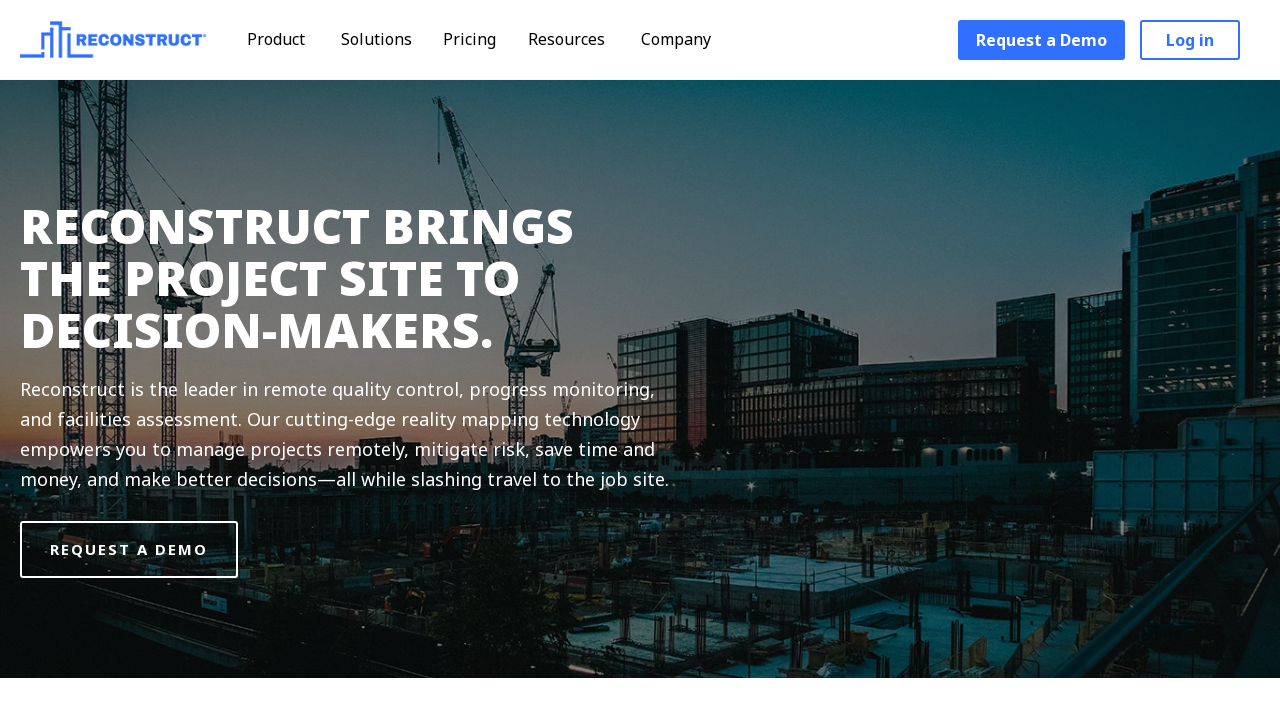

--- FILE ---
content_type: text/html; charset=UTF-8
request_url: https://reconstructinc.com/
body_size: 26268
content:
<!doctype html><html lang="en"><head>
    <!-- Google tag (gtag.js) -->
<script async src="https://www.googletagmanager.com/gtag/js?id=G-6BZRQR124L"></script>
<script>
  window.dataLayer = window.dataLayer || [];
  function gtag(){dataLayer.push(arguments);}
  gtag('js', new Date());

  gtag('config', 'G-6BZRQR124L');
  
  function initApp() {

    vidyardEmbed.api.addReadyListener(function(data, player) {
    var video_embed_url = window.location.href; // defines url where video is embedded
        
// ****** PROGRESS EVENTS ******     
        vidyardEmbed.api.progressEvents(function(result) {

            // defines the video URL, video duration, and video title
            var uuid = result.player.uuid;
            var video_url = "https://play.vidyard.com/" + uuid;
            var video_duration = result.player.metadata.chapters_attributes[result.chapter].video_attributes.length_in_seconds;
            var video_title = result.player.metadata.chapters_attributes[result.chapter].video_attributes.name;

            // Function for sending milestone data to GA
            // the data we send is the same for start, complete, and progress, but with a different event name for each
            function sendProgressToGA(name) {
                gtag('event', name, {
                'video_current_time': (result.event/100)*video_duration,
                'video_duration': video_duration,
                'video_percent': result.event, // this will be 0 for video_start, and 100 for video_complete
                'video_provider': "Vidyard",
                'video_title': video_title,
                'video_url': video_url,
                'video_embed_url': video_embed_url
                });
        }

            if (result.event === 0) { // video has been started
                console.log("video " + video_title + "has been started");
                // send data to GA for video start
                sendProgressToGA("video_start");

            } else if (result.event === 100) { // video has been completed
                console.log("video has been completed");
                // send data to GA for video complete
                sendProgressToGA("video_complete");

            } else { // video has reached another milestone (ie. 25%, 50%, etc.)
                console.log("video has reached " + result.event + "%");
                // send data to GA for video progress
                sendProgressToGA("video_progress");
            }
            }, [0, 10, 25, 50, 75, 95, 100]); // milestones at which events fire
            });
}

window.vidyardEmbed ?
    initApp(window.vidyardEmbed) :
    (window.onVidyardAPI = function(vyApi) { initApp(vyApi); });
</script>
    <meta charset="utf-8">
    <title>Reconstruct | Remote Quality Control &amp; Progress Monitoring</title>
    <link rel="shortcut icon" href="https://reconstructinc.com/hubfs/xcropped-site-icon-32x32.png.pagespeed.ic.ik7_ye3Hpv.png">
    <meta name="description" content="Remote quality control, progress monitoring, and facilities assessment with Reconstruct's reality mapping technology. Save time, money, and travel.">
    

    
    <meta name="viewport" content="width=device-width, initial-scale=1">

    <script src="/hs/hsstatic/jquery-libs/static-1.1/jquery/jquery-1.7.1.js"></script>
<script>hsjQuery = window['jQuery'];</script>
    <meta property="og:description" content="Remote quality control, progress monitoring, and facilities assessment with Reconstruct's reality mapping technology. Save time, money, and travel.">
    <meta property="og:title" content="Reconstruct | Remote Quality Control &amp; Progress Monitoring">
    <meta name="twitter:description" content="Remote quality control, progress monitoring, and facilities assessment with Reconstruct's reality mapping technology. Save time, money, and travel.">
    <meta name="twitter:title" content="Reconstruct | Remote Quality Control &amp; Progress Monitoring">

    

    
  <script id="hs-search-input__valid-content-types" type="application/json">
    [
      
        "SITE_PAGE",
      
        "LANDING_PAGE",
      
        "BLOG_POST",
      
        "LISTING_PAGE",
      
        "KNOWLEDGE_ARTICLE",
      
        "HS_CASE_STUDY"
      
    ]
  </script>

    <style>
a.cta_button{-moz-box-sizing:content-box !important;-webkit-box-sizing:content-box !important;box-sizing:content-box !important;vertical-align:middle}.hs-breadcrumb-menu{list-style-type:none;margin:0px 0px 0px 0px;padding:0px 0px 0px 0px}.hs-breadcrumb-menu-item{float:left;padding:10px 0px 10px 10px}.hs-breadcrumb-menu-divider:before{content:'›';padding-left:10px}.hs-featured-image-link{border:0}.hs-featured-image{float:right;margin:0 0 20px 20px;max-width:50%}@media (max-width: 568px){.hs-featured-image{float:none;margin:0;width:100%;max-width:100%}}.hs-screen-reader-text{clip:rect(1px, 1px, 1px, 1px);height:1px;overflow:hidden;position:absolute !important;width:1px}
</style>

<link rel="stylesheet" href="https://reconstructinc.com/hubfs/hub_generated/template_assets/1/75946003235/1743062650352/template_main.min.css">
<link rel="stylesheet" href="https://reconstructinc.com/hubfs/hub_generated/template_assets/1/102874282769/1743062707647/template_child.css">
<link rel="stylesheet" href="https://fonts.googleapis.com/css?family=Lato%3A100%2C100italic%2C300%2C300italic%2Cregular%2Citalic%2C700%2C700italic%2C900%2C900italic%7CPoppins%3A100%2C100italic%2C200%2C200italic%2C300%2C300italic%2Cregular%2Citalic%2C500%2C500italic%2C600%2C600italic%2C700%2C700italic%2C800%2C800italic%2C900%2C900italic">
<link rel="stylesheet" href="//fonts.googleapis.com/css2?family=Noto+Sans+JP:wght@100;300;400;500;700;900&amp;family=Open+Sans:ital,wght@0,300;0,400;0,500;0,600;0,700;0,800;1,300;1,400;1,500;1,600;1,700;1,800&amp;display=swap">
<link rel="stylesheet" href="//fonts.googleapis.com/css2?family=Amatic+SC:wght@400;700&amp;display=swap">
<link rel="stylesheet" href="https://reconstructinc.com/hubfs/hub_generated/module_assets/1/113955737885/1743161781538/module_megamenu.min.css">

<style>
  #hs_cos_wrapper_module_16830643442245 a:active * { color:#242424; }

#hs_cos_wrapper_module_16830643442245 .addtional_menu a:active,
#hs_cos_wrapper_module_16830643442245 .addtional_menu a:focus,
#hs_cos_wrapper_module_16830643442245 .addtional_menu a:hover,
#hs_cos_wrapper_module_16830643442245 .addtional_menu a:visited,
#hs_cos_wrapper_module_16830643442245 .addtional_menu a:visited * { color:#242424; }

#hs_cos_wrapper_module_16830643442245 .megamenu__container { max-width:1400px; }

#hs_cos_wrapper_module_16830643442245 .megamenu__content { background-color:#FFF; }

#hs_cos_wrapper_module_16830643442245 .megamenu__link {
  font-size:20px;
  line-height:1.2;
  color:#000;
}

#hs_cos_wrapper_module_16830643442245 .megamenu__item svg path { fill:#6395C6; }

#hs_cos_wrapper_module_16830643442245 .megamenu__item:hover .megamenu__link,
#hs_cos_wrapper_module_16830643442245 .megamenu .megamenu__item .submenu-toggle:checked~.megamenu__link { color:#000; }

#hs_cos_wrapper_module_16830643442245 .megamenu__item:hover svg path,
#hs_cos_wrapper_module_16830643442245 .megamenu .megamenu__item .submenu-toggle:checked~.menu-arrow svg path { fill:#6395C6; }

#hs_cos_wrapper_module_16830643442245 .megamenu__col ul.megamenu__submenu li.megamenu__item a.has__icon.megamenu__link,
#hs_cos_wrapper_module_16830643442245 .megamenu__col ul.megamenu__submenu li.megamenu__item a.has__image.megamenu__link {
  display:grid;
  grid-template-columns:58px 1fr;
  align-content:center;
  align-items:start;
  grid-column-gap:20px;
}

#hs_cos_wrapper_module_16830643442245 .megamenu__col ul.megamenu__submenu li.megamenu__item a.no__image.megamenu__link {
  display:grid;
  grid-template-columns:1fr;
  align-content:center;
  align-items:start;
  grid-column-gap:20px;
}

#hs_cos_wrapper_module_16830643442245 .megamenu__col .megamenu__item:hover .megamenu__link,
#hs_cos_wrapper_module_16830643442245 .megamenu__col .megamenu__item:focus .megamenu__link { color:#000; }

#hs_cos_wrapper_module_16830643442245 .dropdown .menu-item .megamenu__link { color:#000; }

#hs_cos_wrapper_module_16830643442245 .dropdown .menu-item:hover .megamenu__link,
#hs_cos_wrapper_module_16830643442245 .megamenu .dropdown .menu-item .submenu-toggle:checked~.megamenu__link { color:#000; }

#hs_cos_wrapper_module_16830643442245 .dropdown { background:#000; }

@media screen and (max-width:767px) {
  #hs_cos_wrapper_module_16830643442245 .megamenu__link {
    font-size:20px;
    line-height:1.2;
  }
}

@media (max-width:767px) {
  #hs_cos_wrapper_module_16830643442245 .megamenu__link {
    font-size:20px;
    line-height:1.2;
  }
}
 
</style>

<link rel="stylesheet" href="https://7052064.fs1.hubspotusercontent-na1.net/hubfs/7052064/hub_generated/module_assets/1/-2712622/1769438096126/module_search_input.min.css">
<link rel="stylesheet" href="https://reconstructinc.com/hubfs/hub_generated/module_assets/1/103618538655/1743161767999/module_Atomic_-_Footer.min.css">
<link rel="stylesheet" href="https://cdnjs.cloudflare.com/ajax/libs/font-awesome/5.13.0/css/all.min.css">
<link rel="stylesheet" href="https://cdnjs.cloudflare.com/ajax/libs/slick-carousel/1.9.0/slick.min.css">
<link rel="stylesheet" href="https://cdn.jsdelivr.net/npm/@accessible360/accessible-slick@1.0.1/slick/accessible-slick-theme.min.css">
<link rel="stylesheet" href="https://cdnjs.cloudflare.com/ajax/libs/magnific-popup.js/1.1.0/magnific-popup.min.css">
<link rel="stylesheet" href="https://cdnjs.cloudflare.com/ajax/libs/hamburgers/1.1.3/hamburgers.min.css">
<link rel="stylesheet" href="https://cdnjs.cloudflare.com/ajax/libs/animate.css/4.1.0/animate.min.css">
 
	<style>
		#hs_cos_wrapper_module_170958413520010 .atmc-video {
  border:5px solid #3574E3;
  padding:0px;
  margin-top:0rem;
  margin-bottom:0rem;
}

	</style>
	
<style>
  @font-face {
    font-family: "Figtree";
    font-weight: 900;
    font-style: normal;
    font-display: swap;
    src: url("/_hcms/googlefonts/Figtree/900.woff2") format("woff2"), url("/_hcms/googlefonts/Figtree/900.woff") format("woff");
  }
  @font-face {
    font-family: "Figtree";
    font-weight: 400;
    font-style: normal;
    font-display: swap;
    src: url("/_hcms/googlefonts/Figtree/regular.woff2") format("woff2"), url("/_hcms/googlefonts/Figtree/regular.woff") format("woff");
  }
  @font-face {
    font-family: "Figtree";
    font-weight: 700;
    font-style: normal;
    font-display: swap;
    src: url("/_hcms/googlefonts/Figtree/700.woff2") format("woff2"), url("/_hcms/googlefonts/Figtree/700.woff") format("woff");
  }
  @font-face {
    font-family: "Lato";
    font-weight: 900;
    font-style: normal;
    font-display: swap;
    src: url("/_hcms/googlefonts/Lato/900.woff2") format("woff2"), url("/_hcms/googlefonts/Lato/900.woff") format("woff");
  }
  @font-face {
    font-family: "Lato";
    font-weight: 700;
    font-style: normal;
    font-display: swap;
    src: url("/_hcms/googlefonts/Lato/700.woff2") format("woff2"), url("/_hcms/googlefonts/Lato/700.woff") format("woff");
  }
  @font-face {
    font-family: "Lato";
    font-weight: 400;
    font-style: normal;
    font-display: swap;
    src: url("/_hcms/googlefonts/Lato/regular.woff2") format("woff2"), url("/_hcms/googlefonts/Lato/regular.woff") format("woff");
  }
  @font-face {
    font-family: "Lato";
    font-weight: 700;
    font-style: normal;
    font-display: swap;
    src: url("/_hcms/googlefonts/Lato/700.woff2") format("woff2"), url("/_hcms/googlefonts/Lato/700.woff") format("woff");
  }
  @font-face {
    font-family: "Noto Sans";
    font-weight: 900;
    font-style: normal;
    font-display: swap;
    src: url("/_hcms/googlefonts/Noto_Sans/900.woff2") format("woff2"), url("/_hcms/googlefonts/Noto_Sans/900.woff") format("woff");
  }
  @font-face {
    font-family: "Noto Sans";
    font-weight: 700;
    font-style: normal;
    font-display: swap;
    src: url("/_hcms/googlefonts/Noto_Sans/700.woff2") format("woff2"), url("/_hcms/googlefonts/Noto_Sans/700.woff") format("woff");
  }
  @font-face {
    font-family: "Noto Sans";
    font-weight: 500;
    font-style: normal;
    font-display: swap;
    src: url("/_hcms/googlefonts/Noto_Sans/500.woff2") format("woff2"), url("/_hcms/googlefonts/Noto_Sans/500.woff") format("woff");
  }
  @font-face {
    font-family: "Noto Sans";
    font-weight: 400;
    font-style: normal;
    font-display: swap;
    src: url("/_hcms/googlefonts/Noto_Sans/regular.woff2") format("woff2"), url("/_hcms/googlefonts/Noto_Sans/regular.woff") format("woff");
  }
  @font-face {
    font-family: "Noto Sans";
    font-weight: 700;
    font-style: normal;
    font-display: swap;
    src: url("/_hcms/googlefonts/Noto_Sans/700.woff2") format("woff2"), url("/_hcms/googlefonts/Noto_Sans/700.woff") format("woff");
  }
</style>

<!-- Editor Styles -->
<style id="hs_editor_style" type="text/css">
#hs_cos_wrapper_widget_1676560184088  { display: block !important; padding-bottom: 20px !important }
#hs_cos_wrapper_module_1685473326041  { display: block !important; padding-bottom: 0px !important; padding-top: 20px !important }
#hs_cos_wrapper_module_16935136958009  { display: block !important; padding-top: 40px !important }
#hs_cos_wrapper_widget_1676560184088  { display: block !important; padding-bottom: 20px !important }
#hs_cos_wrapper_module_1685473326041  { display: block !important; padding-bottom: 0px !important; padding-top: 20px !important }
#hs_cos_wrapper_module_16935136958009  { display: block !important; padding-top: 40px !important }
.footer-global-row-0-force-full-width-section > .row-fluid {
  max-width: none !important;
}
/* HubSpot Non-stacked Media Query Styles */
@media (min-width:768px) {
  .footer-global-row-0-vertical-alignment > .row-fluid {
    display: -ms-flexbox !important;
    -ms-flex-direction: row;
    display: flex !important;
    flex-direction: row;
  }
  .footer-global-module-1-vertical-alignment {
    display: -ms-flexbox !important;
    -ms-flex-direction: column !important;
    -ms-flex-pack: center !important;
    display: flex !important;
    flex-direction: column !important;
    justify-content: center !important;
  }
  .footer-global-module-1-vertical-alignment > div {
    flex-shrink: 0 !important;
  }
  .dnd_area-row-0-vertical-alignment > .row-fluid {
    display: -ms-flexbox !important;
    -ms-flex-direction: row;
    display: flex !important;
    flex-direction: row;
  }
  .dnd_area-row-1-vertical-alignment > .row-fluid {
    display: -ms-flexbox !important;
    -ms-flex-direction: row;
    display: flex !important;
    flex-direction: row;
  }
  .dnd_area-row-2-vertical-alignment > .row-fluid {
    display: -ms-flexbox !important;
    -ms-flex-direction: row;
    display: flex !important;
    flex-direction: row;
  }
  .dnd_area-row-3-vertical-alignment > .row-fluid {
    display: -ms-flexbox !important;
    -ms-flex-direction: row;
    display: flex !important;
    flex-direction: row;
  }
  .dnd_area-row-4-vertical-alignment > .row-fluid {
    display: -ms-flexbox !important;
    -ms-flex-direction: row;
    display: flex !important;
    flex-direction: row;
  }
  .dnd_area-row-5-vertical-alignment > .row-fluid {
    display: -ms-flexbox !important;
    -ms-flex-direction: row;
    display: flex !important;
    flex-direction: row;
  }
  .dnd_area-row-6-vertical-alignment > .row-fluid {
    display: -ms-flexbox !important;
    -ms-flex-direction: row;
    display: flex !important;
    flex-direction: row;
  }
  .dnd_area-row-7-vertical-alignment > .row-fluid {
    display: -ms-flexbox !important;
    -ms-flex-direction: row;
    display: flex !important;
    flex-direction: row;
  }
  .dnd_area-row-9-vertical-alignment > .row-fluid {
    display: -ms-flexbox !important;
    -ms-flex-direction: row;
    display: flex !important;
    flex-direction: row;
  }
  .dnd_area-row-12-vertical-alignment > .row-fluid {
    display: -ms-flexbox !important;
    -ms-flex-direction: row;
    display: flex !important;
    flex-direction: row;
  }
  .cell_16848694334746-vertical-alignment {
    display: -ms-flexbox !important;
    -ms-flex-direction: column !important;
    -ms-flex-pack: center !important;
    display: flex !important;
    flex-direction: column !important;
    justify-content: center !important;
  }
  .cell_16848694334746-vertical-alignment > div {
    flex-shrink: 0 !important;
  }
  .cell_17095841352008-vertical-alignment {
    display: -ms-flexbox !important;
    -ms-flex-direction: column !important;
    -ms-flex-pack: center !important;
    display: flex !important;
    flex-direction: column !important;
    justify-content: center !important;
  }
  .cell_17095841352008-vertical-alignment > div {
    flex-shrink: 0 !important;
  }
  .cell_17095841352008-row-0-vertical-alignment > .row-fluid {
    display: -ms-flexbox !important;
    -ms-flex-direction: row;
    display: flex !important;
    flex-direction: row;
  }
  .cell_170958413520012-vertical-alignment {
    display: -ms-flexbox !important;
    -ms-flex-direction: column !important;
    -ms-flex-pack: center !important;
    display: flex !important;
    flex-direction: column !important;
    justify-content: center !important;
  }
  .cell_170958413520012-vertical-alignment > div {
    flex-shrink: 0 !important;
  }
  .cell_17095841352007-vertical-alignment {
    display: -ms-flexbox !important;
    -ms-flex-direction: column !important;
    -ms-flex-pack: center !important;
    display: flex !important;
    flex-direction: column !important;
    justify-content: center !important;
  }
  .cell_17095841352007-vertical-alignment > div {
    flex-shrink: 0 !important;
  }
  .cell_1687283858204-vertical-alignment {
    display: -ms-flexbox !important;
    -ms-flex-direction: column !important;
    -ms-flex-pack: end !important;
    display: flex !important;
    flex-direction: column !important;
    justify-content: flex-end !important;
  }
  .cell_1687283858204-vertical-alignment > div {
    flex-shrink: 0 !important;
  }
  .cell_1667416635973-vertical-alignment {
    display: -ms-flexbox !important;
    -ms-flex-direction: column !important;
    -ms-flex-pack: end !important;
    display: flex !important;
    flex-direction: column !important;
    justify-content: flex-end !important;
  }
  .cell_1667416635973-vertical-alignment > div {
    flex-shrink: 0 !important;
  }
  .cell_1667416635973-row-0-vertical-alignment > .row-fluid {
    display: -ms-flexbox !important;
    -ms-flex-direction: row;
    display: flex !important;
    flex-direction: row;
  }
  .cell_1678393340543-vertical-alignment {
    display: -ms-flexbox !important;
    -ms-flex-direction: column !important;
    -ms-flex-pack: end !important;
    display: flex !important;
    flex-direction: column !important;
    justify-content: flex-end !important;
  }
  .cell_1678393340543-vertical-alignment > div {
    flex-shrink: 0 !important;
  }
  .cell_16867734674412-vertical-alignment {
    display: -ms-flexbox !important;
    -ms-flex-direction: column !important;
    -ms-flex-pack: center !important;
    display: flex !important;
    flex-direction: column !important;
    justify-content: center !important;
  }
  .cell_16867734674412-vertical-alignment > div {
    flex-shrink: 0 !important;
  }
  .cell_16867734674412-row-0-vertical-alignment > .row-fluid {
    display: -ms-flexbox !important;
    -ms-flex-direction: row;
    display: flex !important;
    flex-direction: row;
  }
  .cell_16867734674422-vertical-alignment {
    display: -ms-flexbox !important;
    -ms-flex-direction: column !important;
    -ms-flex-pack: center !important;
    display: flex !important;
    flex-direction: column !important;
    justify-content: center !important;
  }
  .cell_16867734674422-vertical-alignment > div {
    flex-shrink: 0 !important;
  }
  .cell_1686773467442-vertical-alignment {
    display: -ms-flexbox !important;
    -ms-flex-direction: column !important;
    -ms-flex-pack: center !important;
    display: flex !important;
    flex-direction: column !important;
    justify-content: center !important;
  }
  .cell_1686773467442-vertical-alignment > div {
    flex-shrink: 0 !important;
  }
  .cell_1687283882529-vertical-alignment {
    display: -ms-flexbox !important;
    -ms-flex-direction: column !important;
    -ms-flex-pack: center !important;
    display: flex !important;
    flex-direction: column !important;
    justify-content: center !important;
  }
  .cell_1687283882529-vertical-alignment > div {
    flex-shrink: 0 !important;
  }
  .cell_16867705007522-vertical-alignment {
    display: -ms-flexbox !important;
    -ms-flex-direction: column !important;
    -ms-flex-pack: center !important;
    display: flex !important;
    flex-direction: column !important;
    justify-content: center !important;
  }
  .cell_16867705007522-vertical-alignment > div {
    flex-shrink: 0 !important;
  }
  .cell_16867706878062-vertical-alignment {
    display: -ms-flexbox !important;
    -ms-flex-direction: column !important;
    -ms-flex-pack: center !important;
    display: flex !important;
    flex-direction: column !important;
    justify-content: center !important;
  }
  .cell_16867706878062-vertical-alignment > div {
    flex-shrink: 0 !important;
  }
  .cell_16867706878062-row-0-vertical-alignment > .row-fluid {
    display: -ms-flexbox !important;
    -ms-flex-direction: row;
    display: flex !important;
    flex-direction: row;
  }
  .cell_16867706878065-vertical-alignment {
    display: -ms-flexbox !important;
    -ms-flex-direction: column !important;
    -ms-flex-pack: center !important;
    display: flex !important;
    flex-direction: column !important;
    justify-content: center !important;
  }
  .cell_16867706878065-vertical-alignment > div {
    flex-shrink: 0 !important;
  }
  .cell_16867706878064-vertical-alignment {
    display: -ms-flexbox !important;
    -ms-flex-direction: column !important;
    -ms-flex-pack: center !important;
    display: flex !important;
    flex-direction: column !important;
    justify-content: center !important;
  }
  .cell_16867706878064-vertical-alignment > div {
    flex-shrink: 0 !important;
  }
  .cell_1687283904492-vertical-alignment {
    display: -ms-flexbox !important;
    -ms-flex-direction: column !important;
    -ms-flex-pack: center !important;
    display: flex !important;
    flex-direction: column !important;
    justify-content: center !important;
  }
  .cell_1687283904492-vertical-alignment > div {
    flex-shrink: 0 !important;
  }
  .cell_16867708554522-vertical-alignment {
    display: -ms-flexbox !important;
    -ms-flex-direction: column !important;
    -ms-flex-pack: center !important;
    display: flex !important;
    flex-direction: column !important;
    justify-content: center !important;
  }
  .cell_16867708554522-vertical-alignment > div {
    flex-shrink: 0 !important;
  }
  .cell_16867708554522-row-0-vertical-alignment > .row-fluid {
    display: -ms-flexbox !important;
    -ms-flex-direction: row;
    display: flex !important;
    flex-direction: row;
  }
  .cell_16867708554523-vertical-alignment {
    display: -ms-flexbox !important;
    -ms-flex-direction: column !important;
    -ms-flex-pack: center !important;
    display: flex !important;
    flex-direction: column !important;
    justify-content: center !important;
  }
  .cell_16867708554523-vertical-alignment > div {
    flex-shrink: 0 !important;
  }
  .cell_16867710145442-vertical-alignment {
    display: -ms-flexbox !important;
    -ms-flex-direction: column !important;
    -ms-flex-pack: center !important;
    display: flex !important;
    flex-direction: column !important;
    justify-content: center !important;
  }
  .cell_16867710145442-vertical-alignment > div {
    flex-shrink: 0 !important;
  }
  .cell_16867710145442-row-0-vertical-alignment > .row-fluid {
    display: -ms-flexbox !important;
    -ms-flex-direction: row;
    display: flex !important;
    flex-direction: row;
  }
  .cell_16867710145445-vertical-alignment {
    display: -ms-flexbox !important;
    -ms-flex-direction: column !important;
    -ms-flex-pack: center !important;
    display: flex !important;
    flex-direction: column !important;
    justify-content: center !important;
  }
  .cell_16867710145445-vertical-alignment > div {
    flex-shrink: 0 !important;
  }
  .cell_16867710145444-vertical-alignment {
    display: -ms-flexbox !important;
    -ms-flex-direction: column !important;
    -ms-flex-pack: center !important;
    display: flex !important;
    flex-direction: column !important;
    justify-content: center !important;
  }
  .cell_16867710145444-vertical-alignment > div {
    flex-shrink: 0 !important;
  }
  .cell_16855752952583-vertical-alignment {
    display: -ms-flexbox !important;
    -ms-flex-direction: column !important;
    -ms-flex-pack: start !important;
    display: flex !important;
    flex-direction: column !important;
    justify-content: flex-start !important;
  }
  .cell_16855752952583-vertical-alignment > div {
    flex-shrink: 0 !important;
  }
  .cell_1726763318400-vertical-alignment {
    display: -ms-flexbox !important;
    -ms-flex-direction: column !important;
    -ms-flex-pack: center !important;
    display: flex !important;
    flex-direction: column !important;
    justify-content: center !important;
  }
  .cell_1726763318400-vertical-alignment > div {
    flex-shrink: 0 !important;
  }
  .cell_1726763307089-vertical-alignment {
    display: -ms-flexbox !important;
    -ms-flex-direction: column !important;
    -ms-flex-pack: center !important;
    display: flex !important;
    flex-direction: column !important;
    justify-content: center !important;
  }
  .cell_1726763307089-vertical-alignment > div {
    flex-shrink: 0 !important;
  }
  .cell_1726763307089-row-0-vertical-alignment > .row-fluid {
    display: -ms-flexbox !important;
    -ms-flex-direction: row;
    display: flex !important;
    flex-direction: row;
  }
  .cell_1726763631592-vertical-alignment {
    display: -ms-flexbox !important;
    -ms-flex-direction: column !important;
    -ms-flex-pack: center !important;
    display: flex !important;
    flex-direction: column !important;
    justify-content: center !important;
  }
  .cell_1726763631592-vertical-alignment > div {
    flex-shrink: 0 !important;
  }
  .cell_1726763631589-vertical-alignment {
    display: -ms-flexbox !important;
    -ms-flex-direction: column !important;
    -ms-flex-pack: center !important;
    display: flex !important;
    flex-direction: column !important;
    justify-content: center !important;
  }
  .cell_1726763631589-vertical-alignment > div {
    flex-shrink: 0 !important;
  }
  .cell_1726763307087-vertical-alignment {
    display: -ms-flexbox !important;
    -ms-flex-direction: column !important;
    -ms-flex-pack: center !important;
    display: flex !important;
    flex-direction: column !important;
    justify-content: center !important;
  }
  .cell_1726763307087-vertical-alignment > div {
    flex-shrink: 0 !important;
  }
}
/* HubSpot Styles (default) */
.footer-global-row-0-padding {
  padding-top: 0px !important;
  padding-bottom: 0px !important;
  padding-left: 0px !important;
  padding-right: 0px !important;
}
.dnd_area-row-0-padding {
  padding-top: 0px !important;
  padding-bottom: 0px !important;
  padding-left: 0px !important;
  padding-right: 0px !important;
}
.dnd_area-row-0-background-layers {
  background-image: url('https://reconstructinc.com/hubfs/samuel-regan-asante-g9A2llpDObU-unsplash-optimized.jpg') !important;
  background-position: center center !important;
  background-size: cover !important;
  background-repeat: no-repeat !important;
}
.dnd_area-row-1-padding {
  padding-top: 60px !important;
  padding-bottom: 70px !important;
}
.dnd_area-row-1-background-layers {
  background-image: linear-gradient(rgba(255, 255, 255, 1), rgba(255, 255, 255, 1)) !important;
  background-position: left top !important;
  background-size: auto !important;
  background-repeat: no-repeat !important;
}
.dnd_area-row-2-padding {
  padding-top: 40px !important;
  padding-bottom: 0px !important;
}
.dnd_area-row-2-background-layers {
  background-image: linear-gradient(rgba(36, 36, 36, 1), rgba(36, 36, 36, 1)) !important;
  background-position: left top !important;
  background-size: auto !important;
  background-repeat: no-repeat !important;
}
.dnd_area-row-3-padding {
  padding-top: 40px !important;
  padding-bottom: 40px !important;
}
.dnd_area-row-3-background-layers {
  background-image: linear-gradient(rgba(245, 245, 245, 1), rgba(245, 245, 245, 1)) !important;
  background-position: left top !important;
  background-size: auto !important;
  background-repeat: no-repeat !important;
}
.dnd_area-row-4-padding {
  padding-top: 40px !important;
  padding-bottom: 40px !important;
}
.dnd_area-row-4-background-layers {
  background-image: linear-gradient(rgba(36, 36, 36, 1), rgba(36, 36, 36, 1)) !important;
  background-position: left top !important;
  background-size: auto !important;
  background-repeat: no-repeat !important;
}
.dnd_area-row-5-padding {
  padding-top: 40px !important;
  padding-bottom: 40px !important;
}
.dnd_area-row-5-background-layers {
  background-image: linear-gradient(rgba(255, 255, 255, 1), rgba(255, 255, 255, 1)) !important;
  background-position: left top !important;
  background-size: auto !important;
  background-repeat: no-repeat !important;
}
.dnd_area-row-6-padding {
  padding-top: 40px !important;
  padding-bottom: 40px !important;
}
.dnd_area-row-6-background-layers {
  background-image: linear-gradient(rgba(245, 245, 245, 1), rgba(245, 245, 245, 1)) !important;
  background-position: left top !important;
  background-size: auto !important;
  background-repeat: no-repeat !important;
}
.dnd_area-row-7-padding {
  padding-top: 40px !important;
  padding-bottom: 40px !important;
}
.dnd_area-row-7-background-layers {
  background-image: linear-gradient(rgba(36, 36, 36, 1), rgba(36, 36, 36, 1)) !important;
  background-position: left top !important;
  background-size: auto !important;
  background-repeat: no-repeat !important;
}
.dnd_area-row-8-padding {
  padding-top: 40px !important;
  padding-bottom: 20px !important;
}
.dnd_area-row-8-background-layers {
  background-image: linear-gradient(rgba(255, 255, 255, 1), rgba(255, 255, 255, 1)) !important;
  background-position: left top !important;
  background-size: auto !important;
  background-repeat: no-repeat !important;
}
.dnd_area-row-9-padding {
  padding-top: 20px !important;
  padding-bottom: 40px !important;
}
.dnd_area-row-9-background-layers {
  background-image: linear-gradient(rgba(255, 255, 255, 1), rgba(255, 255, 255, 1)) !important;
  background-position: left top !important;
  background-size: auto !important;
  background-repeat: no-repeat !important;
}
.dnd_area-row-10-padding {
  padding-top: 40px !important;
  padding-bottom: 40px !important;
}
.dnd_area-row-10-background-layers {
  background-image: linear-gradient(rgba(245, 245, 245, 1), rgba(245, 245, 245, 1)) !important;
  background-position: left top !important;
  background-size: auto !important;
  background-repeat: no-repeat !important;
}
.dnd_area-row-11-padding {
  padding-top: 40px !important;
  padding-bottom: 40px !important;
}
.dnd_area-row-12-padding {
  padding-top: 40px !important;
  padding-bottom: 40px !important;
  padding-left: 0px !important;
  padding-right: 0px !important;
}
.dnd_area-row-12-background-layers {
  background-image: linear-gradient(rgba(36, 36, 36, 1), rgba(36, 36, 36, 1)) !important;
  background-position: left top !important;
  background-size: auto !important;
  background-repeat: no-repeat !important;
}
.dnd_area-row-13-padding {
  padding-top: 40px !important;
  padding-bottom: 40px !important;
}
.dnd_area-row-13-background-layers {
  background-image: linear-gradient(rgba(49, 112, 255, 1), rgba(49, 112, 255, 1)) !important;
  background-position: left top !important;
  background-size: auto !important;
  background-repeat: no-repeat !important;
}
.cell_16848694334746-padding {
  padding-top: 120px !important;
  padding-bottom: 100px !important;
  padding-left: 20px !important;
  padding-right: 20px !important;
}
.cell_17095841352007-padding {
  padding-left: 20px !important;
  padding-right: 20px !important;
}
.cell_1667416635973-padding {
  padding-bottom: 40px !important;
}
/* HubSpot Styles (mobile) */
@media (max-width:767px) {
  .dnd_area-row-1-hidden {
    display: block !important;
  }
}
</style>
    <script type="application/ld+json">
{"@context":"https://schema.org","@type":"VideoObject","contentUrl":"https://6240990.fs1.hubspotusercontent-na1.net/hubfs/6240990/__Vidyard250307/Reconstruct%20Explainer%20Video.mp4","dateModified":"2025-09-09T02:19:28.916Z","duration":"PT2M12S","height":2160,"name":"Reconstruct Explainer Video","thumbnailUrl":"https://6240990.fs1.hubspotusercontent-na1.net/hubfs/6240990/__Vidyard250307/Reconstruct%20Explainer%20Video.mp4/medium.jpg?t=1741578059613","uploadDate":"2025-03-10T03:40:59.607Z","width":3840}</script>


    
<!--  Added by GoogleAnalytics4 integration -->
<script>
var _hsp = window._hsp = window._hsp || [];
window.dataLayer = window.dataLayer || [];
function gtag(){dataLayer.push(arguments);}

var useGoogleConsentModeV2 = true;
var waitForUpdateMillis = 1000;


if (!window._hsGoogleConsentRunOnce) {
  window._hsGoogleConsentRunOnce = true;

  gtag('consent', 'default', {
    'ad_storage': 'denied',
    'analytics_storage': 'denied',
    'ad_user_data': 'denied',
    'ad_personalization': 'denied',
    'wait_for_update': waitForUpdateMillis
  });

  if (useGoogleConsentModeV2) {
    _hsp.push(['useGoogleConsentModeV2'])
  } else {
    _hsp.push(['addPrivacyConsentListener', function(consent){
      var hasAnalyticsConsent = consent && (consent.allowed || (consent.categories && consent.categories.analytics));
      var hasAdsConsent = consent && (consent.allowed || (consent.categories && consent.categories.advertisement));

      gtag('consent', 'update', {
        'ad_storage': hasAdsConsent ? 'granted' : 'denied',
        'analytics_storage': hasAnalyticsConsent ? 'granted' : 'denied',
        'ad_user_data': hasAdsConsent ? 'granted' : 'denied',
        'ad_personalization': hasAdsConsent ? 'granted' : 'denied'
      });
    }]);
  }
}

gtag('js', new Date());
gtag('set', 'developer_id.dZTQ1Zm', true);
gtag('config', 'G-345519118');
</script>
<script async src="https://www.googletagmanager.com/gtag/js?id=G-345519118"></script>

<!-- /Added by GoogleAnalytics4 integration -->

<!--  Added by GoogleTagManager integration -->
<script>
var _hsp = window._hsp = window._hsp || [];
window.dataLayer = window.dataLayer || [];
function gtag(){dataLayer.push(arguments);}

var useGoogleConsentModeV2 = true;
var waitForUpdateMillis = 1000;



var hsLoadGtm = function loadGtm() {
    if(window._hsGtmLoadOnce) {
      return;
    }

    if (useGoogleConsentModeV2) {

      gtag('set','developer_id.dZTQ1Zm',true);

      gtag('consent', 'default', {
      'ad_storage': 'denied',
      'analytics_storage': 'denied',
      'ad_user_data': 'denied',
      'ad_personalization': 'denied',
      'wait_for_update': waitForUpdateMillis
      });

      _hsp.push(['useGoogleConsentModeV2'])
    }

    (function(w,d,s,l,i){w[l]=w[l]||[];w[l].push({'gtm.start':
    new Date().getTime(),event:'gtm.js'});var f=d.getElementsByTagName(s)[0],
    j=d.createElement(s),dl=l!='dataLayer'?'&l='+l:'';j.async=true;j.src=
    'https://www.googletagmanager.com/gtm.js?id='+i+dl;f.parentNode.insertBefore(j,f);
    })(window,document,'script','dataLayer','GTM-MRMD74');

    window._hsGtmLoadOnce = true;
};

_hsp.push(['addPrivacyConsentListener', function(consent){
  if(consent.allowed || (consent.categories && consent.categories.analytics)){
    hsLoadGtm();
  }
}]);

</script>

<!-- /Added by GoogleTagManager integration -->

    <link rel="canonical" href="https://reconstructinc.com">

<script type="text/javascript">
_linkedin_partner_id = "3382404";
window._linkedin_data_partner_ids = window._linkedin_data_partner_ids || [];
window._linkedin_data_partner_ids.push(_linkedin_partner_id);
</script><script type="text/javascript">
(function(l) {
if (!l){window.lintrk = function(a,b){window.lintrk.q.push([a,b])};
window.lintrk.q=[]}
var s = document.getElementsByTagName("script")[0];
var b = document.createElement("script");
b.type = "text/javascript";b.async = true;
b.src = "https://snap.licdn.com/li.lms-analytics/insight.min.js";
s.parentNode.insertBefore(b, s);})(window.lintrk);
</script>
<!-- Hotjar Tracking Code for https://reconstructinc.com/ -->
<script>
    (function(h,o,t,j,a,r){
        h.hj=h.hj||function(){(h.hj.q=h.hj.q||[]).push(arguments)};
        h._hjSettings={hjid:3583637,hjsv:6};
        a=o.getElementsByTagName('head')[0];
        r=o.createElement('script');r.async=1;
        r.src=t+h._hjSettings.hjid+j+h._hjSettings.hjsv;
        a.appendChild(r);
    })(window,document,'https://static.hotjar.com/c/hotjar-','.js?sv=');
</script>
<noscript>
&lt;img  height="1" width="1" style="display:none;" alt="" src="https://px.ads.linkedin.com/collect/?pid=3382404&amp;amp;fmt=gif"&gt;
</noscript>
<meta property="og:url" content="https://reconstructinc.com">
<meta name="twitter:card" content="summary">
<meta http-equiv="content-language" content="en">






    
    
    
    
     
  <meta name="generator" content="HubSpot"></head>

  
  
  

  

  

  
  

  

  <body class="atmc-body-header-default ">
<!--  Added by GoogleTagManager integration -->
<noscript><iframe src="https://www.googletagmanager.com/ns.html?id=GTM-MRMD74" height="0" width="0" style="display:none;visibility:hidden"></iframe></noscript>

<!-- /Added by GoogleTagManager integration -->

    <div class="body-wrapper   hs-content-id-120227039282 hs-site-page page ">
      
      <div data-global-resource-path="Reconstruct_February2023/templates/partials/header_v2.html"><a href="#main-content" class="header_skip">Skip to content</a>




	<header class="atmc-header atmc-header-default ">
		<div class="atmc-header_container">

			<!-- Logo -->
			

		<div class="atmc-header_logo">
			
			<a href="https://reconstructinc.com/?hsLang=en" class="atmc-header_logo_dark">
				
					
					
						
					
					<img src="https://reconstructinc.com/hubfs/Reconstruct%20logo%20horizontal.png" alt="Reconstruct logo horizontal" width="100%" style="max-width: 224px; max-height: 44px">
				
			</a>
		</div>




			

			<!-- Menu -->
			<div class="atmc-header_menu-wrapper">
				<div class="atmc-header_navigation">
          <div id="hs_cos_wrapper_module_16830643442245" class="hs_cos_wrapper hs_cos_wrapper_widget hs_cos_wrapper_type_module" style="" data-hs-cos-general-type="widget" data-hs-cos-type="module">






<div class="header__navigation"> 
  <nav class="megamenu">
    <ul class="megamenu__level-0">
      
      <li class="megamenu__item">
        
               


        
        <input type="checkbox" name="megamenu" id="megamenu-module_168306434422451" class="submenu-toggle">
        <label class="menu-arrow megamenu__link" for="megamenu-module_168306434422451">
          Product
          <svg width="15" height="9" viewbox="0 0 15 9" fill="none" xmlns="http://www.w3.org/2000/svg">
    <path d="M7.98325 8.74227C8.2715 8.73261 8.5463 8.61747 8.75556 8.41872L14.6382 2.77137C14.8634 2.55497 14.9937 2.2579 15 1.94528C15.0063 1.63266 14.8882 1.33096 14.6714 1.10532C14.455 0.880094 14.1575 0.749835 13.8453 0.743953C13.5331 0.73765 13.2306 0.856144 13.0058 1.07254L7.93913 5.9333L2.8729 1.07296C2.56952 0.781349 2.13336 0.67378 1.72914 0.790593C1.32492 0.907826 1.01398 1.23137 0.91271 1.6398C0.811864 2.04822 0.936661 2.47976 1.24004 2.77137L7.1227 8.41872C7.35422 8.6389 7.66474 8.75572 7.98325 8.74227Z" fill="#323232" />
  </svg>
          <div class="row__custom">
            <svg width="42" height="24" viewbox="0 0 42 24" fill="none" xmlns="http://www.w3.org/2000/svg">
              <path d="M19.1535 1.15432C20.3275 -0.031866 22.2439 -0.0318671 23.4179 1.15432L40.7239 18.6396C42.5988 20.534 41.257 23.75 38.5917 23.75H3.97973C1.31447 23.75 -0.027377 20.534 1.84751 18.6396L19.1535 1.15432Z" fill="white" />
            </svg>
          </div>

        </label>

        <div class="megamenu__content">

          <div class="megamenu__container">
            
            <div class="megamenu__col">
              <div class="megamenu__col--title"><div id="hs_cos_wrapper_module_16830643442245_" class="hs_cos_wrapper hs_cos_wrapper_widget hs_cos_wrapper_type_inline_text" style="" data-hs-cos-general-type="widget" data-hs-cos-type="inline_text" data-hs-cos-field="title_for_submenus"></div></div>
              
              <ul class="megamenu__submenu" style="grid-template-rows: repeat(1, 1fr)">
                
                <li class="megamenu__item">
                  
                  

                  <a href="https://reconstructinc.com/product/visual-command-center?hsLang=en" class="has__image  megamenu__link">
                    

                    
                    <div class="megamenu__link--image">
                      
                      
                      
                      
                      
                      
                      <img src="https://reconstructinc.com/hs-fs/hubfs/RI-MM-Visual-Command-Center.png?width=56&amp;height=56&amp;name=RI-MM-Visual-Command-Center.png" alt="RI-MM-Visual-Command-Center" loading="lazy" width="56" height="56" style="max-width: 100%; height: auto;" srcset="https://reconstructinc.com/hs-fs/hubfs/RI-MM-Visual-Command-Center.png?width=28&amp;height=28&amp;name=RI-MM-Visual-Command-Center.png 28w, https://reconstructinc.com/hs-fs/hubfs/RI-MM-Visual-Command-Center.png?width=56&amp;height=56&amp;name=RI-MM-Visual-Command-Center.png 56w, https://reconstructinc.com/hs-fs/hubfs/RI-MM-Visual-Command-Center.png?width=84&amp;height=84&amp;name=RI-MM-Visual-Command-Center.png 84w, https://reconstructinc.com/hs-fs/hubfs/RI-MM-Visual-Command-Center.png?width=112&amp;height=112&amp;name=RI-MM-Visual-Command-Center.png 112w, https://reconstructinc.com/hs-fs/hubfs/RI-MM-Visual-Command-Center.png?width=140&amp;height=140&amp;name=RI-MM-Visual-Command-Center.png 140w, https://reconstructinc.com/hs-fs/hubfs/RI-MM-Visual-Command-Center.png?width=168&amp;height=168&amp;name=RI-MM-Visual-Command-Center.png 168w" sizes="(max-width: 56px) 100vw, 56px">
                      
                    </div>
                    

                    

                    <div class="megamenu__link--content">
                      <h5 class="megamenu__submenu--title">Visual Command Center</h5>
                      
                      <div id="hs_cos_wrapper_module_16830643442245_" class="hs_cos_wrapper hs_cos_wrapper_widget hs_cos_wrapper_type_inline_rich_text" style="" data-hs-cos-general-type="widget" data-hs-cos-type="inline_rich_text" data-hs-cos-field="content"><span>See—and measure—your structure from anywhere.</span></div>
                      
                    </div>


                  </a>
                </li>
                
                <li class="megamenu__item">
                  
                  

                  <a href="https://reconstructinc.com/product/photogrammetry-reality-mapping?hsLang=en" class="has__image  megamenu__link">
                    

                    
                    <div class="megamenu__link--image">
                      
                      
                      
                      
                      
                      
                      <img src="https://reconstructinc.com/hs-fs/hubfs/RI-MM-Reality-Capture.png?width=56&amp;height=56&amp;name=RI-MM-Reality-Capture.png" alt="RI-MM-Reality-Capture" loading="lazy" width="56" height="56" style="max-width: 100%; height: auto;" srcset="https://reconstructinc.com/hs-fs/hubfs/RI-MM-Reality-Capture.png?width=28&amp;height=28&amp;name=RI-MM-Reality-Capture.png 28w, https://reconstructinc.com/hs-fs/hubfs/RI-MM-Reality-Capture.png?width=56&amp;height=56&amp;name=RI-MM-Reality-Capture.png 56w, https://reconstructinc.com/hs-fs/hubfs/RI-MM-Reality-Capture.png?width=84&amp;height=84&amp;name=RI-MM-Reality-Capture.png 84w, https://reconstructinc.com/hs-fs/hubfs/RI-MM-Reality-Capture.png?width=112&amp;height=112&amp;name=RI-MM-Reality-Capture.png 112w, https://reconstructinc.com/hs-fs/hubfs/RI-MM-Reality-Capture.png?width=140&amp;height=140&amp;name=RI-MM-Reality-Capture.png 140w, https://reconstructinc.com/hs-fs/hubfs/RI-MM-Reality-Capture.png?width=168&amp;height=168&amp;name=RI-MM-Reality-Capture.png 168w" sizes="(max-width: 56px) 100vw, 56px">
                      
                    </div>
                    

                    

                    <div class="megamenu__link--content">
                      <h5 class="megamenu__submenu--title">Reality Mapping </h5>
                      
                      <div id="hs_cos_wrapper_module_16830643442245_" class="hs_cos_wrapper hs_cos_wrapper_widget hs_cos_wrapper_type_inline_rich_text" style="" data-hs-cos-general-type="widget" data-hs-cos-type="inline_rich_text" data-hs-cos-field="content"><span>Capture your structure using virtually any device.</span></div>
                      
                    </div>


                  </a>
                </li>
                
                <li class="megamenu__item">
                  
                  

                  <a href="https://reconstructinc.com/product/2d-3d-design-integrations?hsLang=en" class="has__image  megamenu__link">
                    

                    
                    <div class="megamenu__link--image">
                      
                      
                      
                      
                      
                      
                      <img src="https://reconstructinc.com/hs-fs/hubfs/RI-MM-Design-Integration.png?width=56&amp;height=56&amp;name=RI-MM-Design-Integration.png" alt="RI-MM-Design-Integration" loading="lazy" width="56" height="56" style="max-width: 100%; height: auto;" srcset="https://reconstructinc.com/hs-fs/hubfs/RI-MM-Design-Integration.png?width=28&amp;height=28&amp;name=RI-MM-Design-Integration.png 28w, https://reconstructinc.com/hs-fs/hubfs/RI-MM-Design-Integration.png?width=56&amp;height=56&amp;name=RI-MM-Design-Integration.png 56w, https://reconstructinc.com/hs-fs/hubfs/RI-MM-Design-Integration.png?width=84&amp;height=84&amp;name=RI-MM-Design-Integration.png 84w, https://reconstructinc.com/hs-fs/hubfs/RI-MM-Design-Integration.png?width=112&amp;height=112&amp;name=RI-MM-Design-Integration.png 112w, https://reconstructinc.com/hs-fs/hubfs/RI-MM-Design-Integration.png?width=140&amp;height=140&amp;name=RI-MM-Design-Integration.png 140w, https://reconstructinc.com/hs-fs/hubfs/RI-MM-Design-Integration.png?width=168&amp;height=168&amp;name=RI-MM-Design-Integration.png 168w" sizes="(max-width: 56px) 100vw, 56px">
                      
                    </div>
                    

                    

                    <div class="megamenu__link--content">
                      <h5 class="megamenu__submenu--title">Design Integration </h5>
                      
                      <div id="hs_cos_wrapper_module_16830643442245_" class="hs_cos_wrapper hs_cos_wrapper_widget hs_cos_wrapper_type_inline_rich_text" style="" data-hs-cos-general-type="widget" data-hs-cos-type="inline_rich_text" data-hs-cos-field="content"><span>Overlay 2D &amp; 3D designs and plans against reality.</span></div>
                      
                    </div>


                  </a>
                </li>
                
                <li class="megamenu__item">
                  
                  

                  <a href="https://reconstructinc.com/product/collaboration-communication-reporting?hsLang=en" class="has__image  megamenu__link">
                    

                    
                    <div class="megamenu__link--image">
                      
                      
                      
                      
                      
                      
                      <img src="https://reconstructinc.com/hs-fs/hubfs/RI-MM-Collaboration.png?width=56&amp;height=56&amp;name=RI-MM-Collaboration.png" alt="RI-MM-Collaboration" loading="lazy" width="56" height="56" style="max-width: 100%; height: auto;" srcset="https://reconstructinc.com/hs-fs/hubfs/RI-MM-Collaboration.png?width=28&amp;height=28&amp;name=RI-MM-Collaboration.png 28w, https://reconstructinc.com/hs-fs/hubfs/RI-MM-Collaboration.png?width=56&amp;height=56&amp;name=RI-MM-Collaboration.png 56w, https://reconstructinc.com/hs-fs/hubfs/RI-MM-Collaboration.png?width=84&amp;height=84&amp;name=RI-MM-Collaboration.png 84w, https://reconstructinc.com/hs-fs/hubfs/RI-MM-Collaboration.png?width=112&amp;height=112&amp;name=RI-MM-Collaboration.png 112w, https://reconstructinc.com/hs-fs/hubfs/RI-MM-Collaboration.png?width=140&amp;height=140&amp;name=RI-MM-Collaboration.png 140w, https://reconstructinc.com/hs-fs/hubfs/RI-MM-Collaboration.png?width=168&amp;height=168&amp;name=RI-MM-Collaboration.png 168w" sizes="(max-width: 56px) 100vw, 56px">
                      
                    </div>
                    

                    

                    <div class="megamenu__link--content">
                      <h5 class="megamenu__submenu--title">Collaboration &amp; Reporting</h5>
                      
                      <div id="hs_cos_wrapper_module_16830643442245_" class="hs_cos_wrapper hs_cos_wrapper_widget hs_cos_wrapper_type_inline_rich_text" style="" data-hs-cos-general-type="widget" data-hs-cos-type="inline_rich_text" data-hs-cos-field="content"><span>Pin concerns directly on visualized issues.</span></div>
                      
                    </div>


                  </a>
                </li>
                
                <li class="megamenu__item">
                  
                  

                  <a href="https://reconstructinc.com/product/project-snapshot?hsLang=en" class="has__image  megamenu__link">
                    

                    
                    <div class="megamenu__link--image">
                      
                      
                      
                      
                      
                      
                      <img src="https://reconstructinc.com/hs-fs/hubfs/Website%20Icons/Icons%20Blue/Project%20Snapshot%20Mega%20Menu%20Icon.png?width=230&amp;height=231&amp;name=Project%20Snapshot%20Mega%20Menu%20Icon.png" alt="Project Snapshot Mega Menu Icon" loading="lazy" width="230" height="231" style="max-width: 100%; height: auto;" srcset="https://reconstructinc.com/hs-fs/hubfs/Website%20Icons/Icons%20Blue/Project%20Snapshot%20Mega%20Menu%20Icon.png?width=115&amp;height=116&amp;name=Project%20Snapshot%20Mega%20Menu%20Icon.png 115w, https://reconstructinc.com/hs-fs/hubfs/Website%20Icons/Icons%20Blue/Project%20Snapshot%20Mega%20Menu%20Icon.png?width=230&amp;height=231&amp;name=Project%20Snapshot%20Mega%20Menu%20Icon.png 230w, https://reconstructinc.com/hs-fs/hubfs/Website%20Icons/Icons%20Blue/Project%20Snapshot%20Mega%20Menu%20Icon.png?width=345&amp;height=347&amp;name=Project%20Snapshot%20Mega%20Menu%20Icon.png 345w, https://reconstructinc.com/hs-fs/hubfs/Website%20Icons/Icons%20Blue/Project%20Snapshot%20Mega%20Menu%20Icon.png?width=460&amp;height=462&amp;name=Project%20Snapshot%20Mega%20Menu%20Icon.png 460w, https://reconstructinc.com/hs-fs/hubfs/Website%20Icons/Icons%20Blue/Project%20Snapshot%20Mega%20Menu%20Icon.png?width=575&amp;height=578&amp;name=Project%20Snapshot%20Mega%20Menu%20Icon.png 575w, https://reconstructinc.com/hs-fs/hubfs/Website%20Icons/Icons%20Blue/Project%20Snapshot%20Mega%20Menu%20Icon.png?width=690&amp;height=693&amp;name=Project%20Snapshot%20Mega%20Menu%20Icon.png 690w" sizes="(max-width: 230px) 100vw, 230px">
                      
                    </div>
                    

                    

                    <div class="megamenu__link--content">
                      <h5 class="megamenu__submenu--title">Project Snapshot</h5>
                      
                      <div id="hs_cos_wrapper_module_16830643442245_" class="hs_cos_wrapper hs_cos_wrapper_widget hs_cos_wrapper_type_inline_rich_text" style="" data-hs-cos-general-type="widget" data-hs-cos-type="inline_rich_text" data-hs-cos-field="content">Share your surveys and captures with anyone!</div>
                      
                    </div>


                  </a>
                </li>
                
              </ul>
              
            </div>
            
            <div class="megamenu__col">
              <div class="megamenu__col--title"><div id="hs_cos_wrapper_module_16830643442245_" class="hs_cos_wrapper hs_cos_wrapper_widget hs_cos_wrapper_type_inline_text" style="" data-hs-cos-general-type="widget" data-hs-cos-type="inline_text" data-hs-cos-field="title_for_submenus"></div></div>
              
              <ul class="megamenu__submenu" style="grid-template-rows: repeat(1, 1fr)">
                
                <li class="megamenu__item">
                  
                  

                  <a href="https://reconstructinc.com/product/schedule-integration?hsLang=en" class="has__image  megamenu__link">
                    

                    
                    <div class="megamenu__link--image">
                      
                      
                      
                      
                      
                      
                      <img src="https://reconstructinc.com/hs-fs/hubfs/RI-MM-Schedule-Integration.png?width=56&amp;height=56&amp;name=RI-MM-Schedule-Integration.png" alt="RI-MM-Schedule-Integration" loading="lazy" width="56" height="56" style="max-width: 100%; height: auto;" srcset="https://reconstructinc.com/hs-fs/hubfs/RI-MM-Schedule-Integration.png?width=28&amp;height=28&amp;name=RI-MM-Schedule-Integration.png 28w, https://reconstructinc.com/hs-fs/hubfs/RI-MM-Schedule-Integration.png?width=56&amp;height=56&amp;name=RI-MM-Schedule-Integration.png 56w, https://reconstructinc.com/hs-fs/hubfs/RI-MM-Schedule-Integration.png?width=84&amp;height=84&amp;name=RI-MM-Schedule-Integration.png 84w, https://reconstructinc.com/hs-fs/hubfs/RI-MM-Schedule-Integration.png?width=112&amp;height=112&amp;name=RI-MM-Schedule-Integration.png 112w, https://reconstructinc.com/hs-fs/hubfs/RI-MM-Schedule-Integration.png?width=140&amp;height=140&amp;name=RI-MM-Schedule-Integration.png 140w, https://reconstructinc.com/hs-fs/hubfs/RI-MM-Schedule-Integration.png?width=168&amp;height=168&amp;name=RI-MM-Schedule-Integration.png 168w" sizes="(max-width: 56px) 100vw, 56px">
                      
                    </div>
                    

                    

                    <div class="megamenu__link--content">
                      <h5 class="megamenu__submenu--title">Schedule Integration </h5>
                      
                      <div id="hs_cos_wrapper_module_16830643442245_" class="hs_cos_wrapper hs_cos_wrapper_widget hs_cos_wrapper_type_inline_rich_text" style="" data-hs-cos-general-type="widget" data-hs-cos-type="inline_rich_text" data-hs-cos-field="content"><span>Take control of your construction timeline.</span></div>
                      
                    </div>


                  </a>
                </li>
                
                <li class="megamenu__item">
                  
                  

                  <a href="https://reconstructinc.com/product/4d-scheduling-4d-digital-twin?hsLang=en" class="has__image  megamenu__link">
                    

                    
                    <div class="megamenu__link--image">
                      
                      
                      
                      
                      
                      
                      <img src="https://reconstructinc.com/hs-fs/hubfs/RI-MM-4D.png?width=56&amp;height=56&amp;name=RI-MM-4D.png" alt="RI-MM-4D" loading="lazy" width="56" height="56" style="max-width: 100%; height: auto;" srcset="https://reconstructinc.com/hs-fs/hubfs/RI-MM-4D.png?width=28&amp;height=28&amp;name=RI-MM-4D.png 28w, https://reconstructinc.com/hs-fs/hubfs/RI-MM-4D.png?width=56&amp;height=56&amp;name=RI-MM-4D.png 56w, https://reconstructinc.com/hs-fs/hubfs/RI-MM-4D.png?width=84&amp;height=84&amp;name=RI-MM-4D.png 84w, https://reconstructinc.com/hs-fs/hubfs/RI-MM-4D.png?width=112&amp;height=112&amp;name=RI-MM-4D.png 112w, https://reconstructinc.com/hs-fs/hubfs/RI-MM-4D.png?width=140&amp;height=140&amp;name=RI-MM-4D.png 140w, https://reconstructinc.com/hs-fs/hubfs/RI-MM-4D.png?width=168&amp;height=168&amp;name=RI-MM-4D.png 168w" sizes="(max-width: 56px) 100vw, 56px">
                      
                    </div>
                    

                    

                    <div class="megamenu__link--content">
                      <h5 class="megamenu__submenu--title">4D Scheduling</h5>
                      
                      <div id="hs_cos_wrapper_module_16830643442245_" class="hs_cos_wrapper hs_cos_wrapper_widget hs_cos_wrapper_type_inline_rich_text" style="" data-hs-cos-general-type="widget" data-hs-cos-type="inline_rich_text" data-hs-cos-field="content"><span>Visualize construction next steps with 4D BIM.</span></div>
                      
                    </div>


                  </a>
                </li>
                
                <li class="megamenu__item">
                  
                  

                  <a href="https://reconstructinc.com/product/progress-monitoring-controls-and-reporting?hsLang=en" class="has__image  megamenu__link">
                    

                    
                    <div class="megamenu__link--image">
                      
                      
                      
                      
                      
                      
                      <img src="https://reconstructinc.com/hs-fs/hubfs/RI-MM-Project-monitoring.png?width=56&amp;height=56&amp;name=RI-MM-Project-monitoring.png" alt="RI-MM-Project-monitoring" loading="lazy" width="56" height="56" style="max-width: 100%; height: auto;" srcset="https://reconstructinc.com/hs-fs/hubfs/RI-MM-Project-monitoring.png?width=28&amp;height=28&amp;name=RI-MM-Project-monitoring.png 28w, https://reconstructinc.com/hs-fs/hubfs/RI-MM-Project-monitoring.png?width=56&amp;height=56&amp;name=RI-MM-Project-monitoring.png 56w, https://reconstructinc.com/hs-fs/hubfs/RI-MM-Project-monitoring.png?width=84&amp;height=84&amp;name=RI-MM-Project-monitoring.png 84w, https://reconstructinc.com/hs-fs/hubfs/RI-MM-Project-monitoring.png?width=112&amp;height=112&amp;name=RI-MM-Project-monitoring.png 112w, https://reconstructinc.com/hs-fs/hubfs/RI-MM-Project-monitoring.png?width=140&amp;height=140&amp;name=RI-MM-Project-monitoring.png 140w, https://reconstructinc.com/hs-fs/hubfs/RI-MM-Project-monitoring.png?width=168&amp;height=168&amp;name=RI-MM-Project-monitoring.png 168w" sizes="(max-width: 56px) 100vw, 56px">
                      
                    </div>
                    

                    

                    <div class="megamenu__link--content">
                      <h5 class="megamenu__submenu--title">Progress Monitoring</h5>
                      
                      <div id="hs_cos_wrapper_module_16830643442245_" class="hs_cos_wrapper hs_cos_wrapper_widget hs_cos_wrapper_type_inline_rich_text" style="" data-hs-cos-general-type="widget" data-hs-cos-type="inline_rich_text" data-hs-cos-field="content"><span>Inspect progress, then generate on-demand reports.</span></div>
                      
                    </div>


                  </a>
                </li>
                
                <li class="megamenu__item">
                  
                  

                  <a href="https://reconstructinc.com/product/soc-2-compliance?hsLang=en" class="has__image  megamenu__link">
                    

                    
                    <div class="megamenu__link--image">
                      
                      
                      
                      
                      
                      
                      <img src="https://reconstructinc.com/hs-fs/hubfs/RI-MM-Security.png?width=56&amp;height=56&amp;name=RI-MM-Security.png" alt="RI-MM-Security" loading="lazy" width="56" height="56" style="max-width: 100%; height: auto;" srcset="https://reconstructinc.com/hs-fs/hubfs/RI-MM-Security.png?width=28&amp;height=28&amp;name=RI-MM-Security.png 28w, https://reconstructinc.com/hs-fs/hubfs/RI-MM-Security.png?width=56&amp;height=56&amp;name=RI-MM-Security.png 56w, https://reconstructinc.com/hs-fs/hubfs/RI-MM-Security.png?width=84&amp;height=84&amp;name=RI-MM-Security.png 84w, https://reconstructinc.com/hs-fs/hubfs/RI-MM-Security.png?width=112&amp;height=112&amp;name=RI-MM-Security.png 112w, https://reconstructinc.com/hs-fs/hubfs/RI-MM-Security.png?width=140&amp;height=140&amp;name=RI-MM-Security.png 140w, https://reconstructinc.com/hs-fs/hubfs/RI-MM-Security.png?width=168&amp;height=168&amp;name=RI-MM-Security.png 168w" sizes="(max-width: 56px) 100vw, 56px">
                      
                    </div>
                    

                    

                    <div class="megamenu__link--content">
                      <h5 class="megamenu__submenu--title">Security &amp; Compliance</h5>
                      
                      <div id="hs_cos_wrapper_module_16830643442245_" class="hs_cos_wrapper hs_cos_wrapper_widget hs_cos_wrapper_type_inline_rich_text" style="" data-hs-cos-general-type="widget" data-hs-cos-type="inline_rich_text" data-hs-cos-field="content"><span>Learn more about our security processes.</span></div>
                      
                    </div>


                  </a>
                </li>
                
              </ul>
              
            </div>
            
          </div>
        </div>
        
      </li>
      
      <li class="megamenu__item">
        
               


        
        <input type="checkbox" name="megamenu" id="megamenu-module_168306434422452" class="submenu-toggle">
        <label class="menu-arrow megamenu__link" for="megamenu-module_168306434422452">
          Solutions
          <svg width="15" height="9" viewbox="0 0 15 9" fill="none" xmlns="http://www.w3.org/2000/svg">
    <path d="M7.98325 8.74227C8.2715 8.73261 8.5463 8.61747 8.75556 8.41872L14.6382 2.77137C14.8634 2.55497 14.9937 2.2579 15 1.94528C15.0063 1.63266 14.8882 1.33096 14.6714 1.10532C14.455 0.880094 14.1575 0.749835 13.8453 0.743953C13.5331 0.73765 13.2306 0.856144 13.0058 1.07254L7.93913 5.9333L2.8729 1.07296C2.56952 0.781349 2.13336 0.67378 1.72914 0.790593C1.32492 0.907826 1.01398 1.23137 0.91271 1.6398C0.811864 2.04822 0.936661 2.47976 1.24004 2.77137L7.1227 8.41872C7.35422 8.6389 7.66474 8.75572 7.98325 8.74227Z" fill="#323232" />
  </svg>
          <div class="row__custom">
            <svg width="42" height="24" viewbox="0 0 42 24" fill="none" xmlns="http://www.w3.org/2000/svg">
              <path d="M19.1535 1.15432C20.3275 -0.031866 22.2439 -0.0318671 23.4179 1.15432L40.7239 18.6396C42.5988 20.534 41.257 23.75 38.5917 23.75H3.97973C1.31447 23.75 -0.027377 20.534 1.84751 18.6396L19.1535 1.15432Z" fill="white" />
            </svg>
          </div>

        </label>

        <div class="megamenu__content">

          <div class="megamenu__container">
            
            <div class="megamenu__col">
              <div class="megamenu__col--title"><div id="hs_cos_wrapper_module_16830643442245_" class="hs_cos_wrapper hs_cos_wrapper_widget hs_cos_wrapper_type_inline_text" style="" data-hs-cos-general-type="widget" data-hs-cos-type="inline_text" data-hs-cos-field="title_for_submenus">By Industry</div></div>
              
              <ul class="megamenu__submenu" style="grid-template-rows: repeat(1, 1fr)">
                
                <li class="megamenu__item">
                  
                  

                  <a href="https://reconstructinc.com/solutions?hsLang=en" class="has__image  megamenu__link">
                    

                    
                    <div class="megamenu__link--image">
                      
                      
                      
                      
                      
                      
                      <img src="https://reconstructinc.com/hs-fs/hubfs/RI-MM-Product-Overview.png?width=56&amp;height=56&amp;name=RI-MM-Product-Overview.png" alt="RI-MM-Product-Overview" loading="lazy" width="56" height="56" style="max-width: 100%; height: auto;" srcset="https://reconstructinc.com/hs-fs/hubfs/RI-MM-Product-Overview.png?width=28&amp;height=28&amp;name=RI-MM-Product-Overview.png 28w, https://reconstructinc.com/hs-fs/hubfs/RI-MM-Product-Overview.png?width=56&amp;height=56&amp;name=RI-MM-Product-Overview.png 56w, https://reconstructinc.com/hs-fs/hubfs/RI-MM-Product-Overview.png?width=84&amp;height=84&amp;name=RI-MM-Product-Overview.png 84w, https://reconstructinc.com/hs-fs/hubfs/RI-MM-Product-Overview.png?width=112&amp;height=112&amp;name=RI-MM-Product-Overview.png 112w, https://reconstructinc.com/hs-fs/hubfs/RI-MM-Product-Overview.png?width=140&amp;height=140&amp;name=RI-MM-Product-Overview.png 140w, https://reconstructinc.com/hs-fs/hubfs/RI-MM-Product-Overview.png?width=168&amp;height=168&amp;name=RI-MM-Product-Overview.png 168w" sizes="(max-width: 56px) 100vw, 56px">
                      
                    </div>
                    

                    

                    <div class="megamenu__link--content">
                      <h5 class="megamenu__submenu--title">Solutions Overview</h5>
                      
                      <div id="hs_cos_wrapper_module_16830643442245_" class="hs_cos_wrapper hs_cos_wrapper_widget hs_cos_wrapper_type_inline_rich_text" style="" data-hs-cos-general-type="widget" data-hs-cos-type="inline_rich_text" data-hs-cos-field="content"><span>View all Reconstruct solutions.</span></div>
                      
                    </div>


                  </a>
                </li>
                
                <li class="megamenu__item">
                  
                  

                  <a href="https://reconstructinc.com/solutions/commercial-buildings?hsLang=en" class="has__image  megamenu__link">
                    

                    
                    <div class="megamenu__link--image">
                      
                      
                      
                      
                      
                      
                      <img src="https://reconstructinc.com/hs-fs/hubfs/RI-MM-Commercial.png?width=56&amp;height=56&amp;name=RI-MM-Commercial.png" alt="RI-MM-Commercial" loading="lazy" width="56" height="56" style="max-width: 100%; height: auto;" srcset="https://reconstructinc.com/hs-fs/hubfs/RI-MM-Commercial.png?width=28&amp;height=28&amp;name=RI-MM-Commercial.png 28w, https://reconstructinc.com/hs-fs/hubfs/RI-MM-Commercial.png?width=56&amp;height=56&amp;name=RI-MM-Commercial.png 56w, https://reconstructinc.com/hs-fs/hubfs/RI-MM-Commercial.png?width=84&amp;height=84&amp;name=RI-MM-Commercial.png 84w, https://reconstructinc.com/hs-fs/hubfs/RI-MM-Commercial.png?width=112&amp;height=112&amp;name=RI-MM-Commercial.png 112w, https://reconstructinc.com/hs-fs/hubfs/RI-MM-Commercial.png?width=140&amp;height=140&amp;name=RI-MM-Commercial.png 140w, https://reconstructinc.com/hs-fs/hubfs/RI-MM-Commercial.png?width=168&amp;height=168&amp;name=RI-MM-Commercial.png 168w" sizes="(max-width: 56px) 100vw, 56px">
                      
                    </div>
                    

                    

                    <div class="megamenu__link--content">
                      <h5 class="megamenu__submenu--title">Commercial Buildings</h5>
                      
                      <div id="hs_cos_wrapper_module_16830643442245_" class="hs_cos_wrapper hs_cos_wrapper_widget hs_cos_wrapper_type_inline_rich_text" style="" data-hs-cos-general-type="widget" data-hs-cos-type="inline_rich_text" data-hs-cos-field="content"><span>Inspect your job site from anywhere, at any time.</span></div>
                      
                    </div>


                  </a>
                </li>
                
                <li class="megamenu__item">
                  
                  

                  <a href="https://reconstructinc.com/solutions/industrial-buildings?hsLang=en" class="has__image  megamenu__link">
                    

                    
                    <div class="megamenu__link--image">
                      
                      
                      
                      
                      
                      
                      <img src="https://reconstructinc.com/hs-fs/hubfs/RI-MM-Industrial.png?width=56&amp;height=56&amp;name=RI-MM-Industrial.png" alt="RI-MM-Industrial" loading="lazy" width="56" height="56" style="max-width: 100%; height: auto;" srcset="https://reconstructinc.com/hs-fs/hubfs/RI-MM-Industrial.png?width=28&amp;height=28&amp;name=RI-MM-Industrial.png 28w, https://reconstructinc.com/hs-fs/hubfs/RI-MM-Industrial.png?width=56&amp;height=56&amp;name=RI-MM-Industrial.png 56w, https://reconstructinc.com/hs-fs/hubfs/RI-MM-Industrial.png?width=84&amp;height=84&amp;name=RI-MM-Industrial.png 84w, https://reconstructinc.com/hs-fs/hubfs/RI-MM-Industrial.png?width=112&amp;height=112&amp;name=RI-MM-Industrial.png 112w, https://reconstructinc.com/hs-fs/hubfs/RI-MM-Industrial.png?width=140&amp;height=140&amp;name=RI-MM-Industrial.png 140w, https://reconstructinc.com/hs-fs/hubfs/RI-MM-Industrial.png?width=168&amp;height=168&amp;name=RI-MM-Industrial.png 168w" sizes="(max-width: 56px) 100vw, 56px">
                      
                    </div>
                    

                    

                    <div class="megamenu__link--content">
                      <h5 class="megamenu__submenu--title">Industrial Buildings</h5>
                      
                      <div id="hs_cos_wrapper_module_16830643442245_" class="hs_cos_wrapper hs_cos_wrapper_widget hs_cos_wrapper_type_inline_rich_text" style="" data-hs-cos-general-type="widget" data-hs-cos-type="inline_rich_text" data-hs-cos-field="content"><span>Identify problems, then visualize next steps.</span></div>
                      
                    </div>


                  </a>
                </li>
                
                <li class="megamenu__item">
                  
                  

                  <a href="https://reconstructinc.com/solutions/infrastructure?hsLang=en" class="has__image  megamenu__link">
                    

                    
                    <div class="megamenu__link--image">
                      
                      
                      
                      
                      
                      
                      <img src="https://reconstructinc.com/hs-fs/hubfs/RI-MM-Infrastructure.png?width=56&amp;height=56&amp;name=RI-MM-Infrastructure.png" alt="RI-MM-Infrastructure" loading="lazy" width="56" height="56" style="max-width: 100%; height: auto;" srcset="https://reconstructinc.com/hs-fs/hubfs/RI-MM-Infrastructure.png?width=28&amp;height=28&amp;name=RI-MM-Infrastructure.png 28w, https://reconstructinc.com/hs-fs/hubfs/RI-MM-Infrastructure.png?width=56&amp;height=56&amp;name=RI-MM-Infrastructure.png 56w, https://reconstructinc.com/hs-fs/hubfs/RI-MM-Infrastructure.png?width=84&amp;height=84&amp;name=RI-MM-Infrastructure.png 84w, https://reconstructinc.com/hs-fs/hubfs/RI-MM-Infrastructure.png?width=112&amp;height=112&amp;name=RI-MM-Infrastructure.png 112w, https://reconstructinc.com/hs-fs/hubfs/RI-MM-Infrastructure.png?width=140&amp;height=140&amp;name=RI-MM-Infrastructure.png 140w, https://reconstructinc.com/hs-fs/hubfs/RI-MM-Infrastructure.png?width=168&amp;height=168&amp;name=RI-MM-Infrastructure.png 168w" sizes="(max-width: 56px) 100vw, 56px">
                      
                    </div>
                    

                    

                    <div class="megamenu__link--content">
                      <h5 class="megamenu__submenu--title">Infrastructure</h5>
                      
                      <div id="hs_cos_wrapper_module_16830643442245_" class="hs_cos_wrapper hs_cos_wrapper_widget hs_cos_wrapper_type_inline_rich_text" style="" data-hs-cos-general-type="widget" data-hs-cos-type="inline_rich_text" data-hs-cos-field="content"><p><span>Simplify quality control throughout construction.</span></p></div>
                      
                    </div>


                  </a>
                </li>
                
                <li class="megamenu__item">
                  
                  

                  <a href="https://reconstructinc.com/solutions/retail-multi-site?hsLang=en" class="has__image  megamenu__link">
                    

                    
                    <div class="megamenu__link--image">
                      
                      
                      
                      
                      
                      
                      <img src="https://reconstructinc.com/hs-fs/hubfs/RI-MM-Retail.png?width=56&amp;height=56&amp;name=RI-MM-Retail.png" alt="RI-MM-Retail" loading="lazy" width="56" height="56" style="max-width: 100%; height: auto;" srcset="https://reconstructinc.com/hs-fs/hubfs/RI-MM-Retail.png?width=28&amp;height=28&amp;name=RI-MM-Retail.png 28w, https://reconstructinc.com/hs-fs/hubfs/RI-MM-Retail.png?width=56&amp;height=56&amp;name=RI-MM-Retail.png 56w, https://reconstructinc.com/hs-fs/hubfs/RI-MM-Retail.png?width=84&amp;height=84&amp;name=RI-MM-Retail.png 84w, https://reconstructinc.com/hs-fs/hubfs/RI-MM-Retail.png?width=112&amp;height=112&amp;name=RI-MM-Retail.png 112w, https://reconstructinc.com/hs-fs/hubfs/RI-MM-Retail.png?width=140&amp;height=140&amp;name=RI-MM-Retail.png 140w, https://reconstructinc.com/hs-fs/hubfs/RI-MM-Retail.png?width=168&amp;height=168&amp;name=RI-MM-Retail.png 168w" sizes="(max-width: 56px) 100vw, 56px">
                      
                    </div>
                    

                    

                    <div class="megamenu__link--content">
                      <h5 class="megamenu__submenu--title">Retail &amp; Multi Site</h5>
                      
                      <div id="hs_cos_wrapper_module_16830643442245_" class="hs_cos_wrapper hs_cos_wrapper_widget hs_cos_wrapper_type_inline_rich_text" style="" data-hs-cos-general-type="widget" data-hs-cos-type="inline_rich_text" data-hs-cos-field="content"><span>Self-perform site surveys &amp; boost error detection.</span></div>
                      
                    </div>


                  </a>
                </li>
                
                <li class="megamenu__item">
                  
                  

                  <a href="https://reconstructinc.com/solutions/higher-education?hsLang=en" class="has__image  megamenu__link">
                    

                    
                    <div class="megamenu__link--image">
                      
                      
                      
                      
                      
                      
                      <img src="https://reconstructinc.com/hs-fs/hubfs/RI-MM-Higher-Ed-1.png?width=56&amp;height=56&amp;name=RI-MM-Higher-Ed-1.png" alt="RI-MM-Higher-Ed-1" loading="lazy" width="56" height="56" style="max-width: 100%; height: auto;" srcset="https://reconstructinc.com/hs-fs/hubfs/RI-MM-Higher-Ed-1.png?width=28&amp;height=28&amp;name=RI-MM-Higher-Ed-1.png 28w, https://reconstructinc.com/hs-fs/hubfs/RI-MM-Higher-Ed-1.png?width=56&amp;height=56&amp;name=RI-MM-Higher-Ed-1.png 56w, https://reconstructinc.com/hs-fs/hubfs/RI-MM-Higher-Ed-1.png?width=84&amp;height=84&amp;name=RI-MM-Higher-Ed-1.png 84w, https://reconstructinc.com/hs-fs/hubfs/RI-MM-Higher-Ed-1.png?width=112&amp;height=112&amp;name=RI-MM-Higher-Ed-1.png 112w, https://reconstructinc.com/hs-fs/hubfs/RI-MM-Higher-Ed-1.png?width=140&amp;height=140&amp;name=RI-MM-Higher-Ed-1.png 140w, https://reconstructinc.com/hs-fs/hubfs/RI-MM-Higher-Ed-1.png?width=168&amp;height=168&amp;name=RI-MM-Higher-Ed-1.png 168w" sizes="(max-width: 56px) 100vw, 56px">
                      
                    </div>
                    

                    

                    <div class="megamenu__link--content">
                      <h5 class="megamenu__submenu--title">Higher Education</h5>
                      
                      <div id="hs_cos_wrapper_module_16830643442245_" class="hs_cos_wrapper hs_cos_wrapper_widget hs_cos_wrapper_type_inline_rich_text" style="" data-hs-cos-general-type="widget" data-hs-cos-type="inline_rich_text" data-hs-cos-field="content"><span>Quickly generate plans for buildings old and new.</span></div>
                      
                    </div>


                  </a>
                </li>
                
                <li class="megamenu__item">
                  
                  

                  <a href="https://reconstructinc.com/solutions/inspection-engineering?hsLang=en" class="has__image  megamenu__link">
                    

                    
                    <div class="megamenu__link--image">
                      
                      
                      
                      
                      
                      
                      <img src="https://reconstructinc.com/hs-fs/hubfs/RI-MM-Inspection.png?width=56&amp;height=56&amp;name=RI-MM-Inspection.png" alt="RI-MM-Inspection" loading="lazy" width="56" height="56" style="max-width: 100%; height: auto;" srcset="https://reconstructinc.com/hs-fs/hubfs/RI-MM-Inspection.png?width=28&amp;height=28&amp;name=RI-MM-Inspection.png 28w, https://reconstructinc.com/hs-fs/hubfs/RI-MM-Inspection.png?width=56&amp;height=56&amp;name=RI-MM-Inspection.png 56w, https://reconstructinc.com/hs-fs/hubfs/RI-MM-Inspection.png?width=84&amp;height=84&amp;name=RI-MM-Inspection.png 84w, https://reconstructinc.com/hs-fs/hubfs/RI-MM-Inspection.png?width=112&amp;height=112&amp;name=RI-MM-Inspection.png 112w, https://reconstructinc.com/hs-fs/hubfs/RI-MM-Inspection.png?width=140&amp;height=140&amp;name=RI-MM-Inspection.png 140w, https://reconstructinc.com/hs-fs/hubfs/RI-MM-Inspection.png?width=168&amp;height=168&amp;name=RI-MM-Inspection.png 168w" sizes="(max-width: 56px) 100vw, 56px">
                      
                    </div>
                    

                    

                    <div class="megamenu__link--content">
                      <h5 class="megamenu__submenu--title">Inspection &amp; Engineering</h5>
                      
                      <div id="hs_cos_wrapper_module_16830643442245_" class="hs_cos_wrapper hs_cos_wrapper_widget hs_cos_wrapper_type_inline_rich_text" style="" data-hs-cos-general-type="widget" data-hs-cos-type="inline_rich_text" data-hs-cos-field="content"><span>Streamline surveys, then do even more remotely.</span></div>
                      
                    </div>


                  </a>
                </li>
                
                <li class="megamenu__item">
                  
                  

                  <a href="https://reconstructinc.com/solutions/hospitals-clinics?hsLang=en" class="has__image  megamenu__link">
                    

                    
                    <div class="megamenu__link--image">
                      
                      
                      
                      
                      
                      
                      <img src="https://reconstructinc.com/hs-fs/hubfs/RI-MM-Hospitals.png?width=56&amp;height=56&amp;name=RI-MM-Hospitals.png" alt="RI-MM-Hospitals" loading="lazy" width="56" height="56" style="max-width: 100%; height: auto;" srcset="https://reconstructinc.com/hs-fs/hubfs/RI-MM-Hospitals.png?width=28&amp;height=28&amp;name=RI-MM-Hospitals.png 28w, https://reconstructinc.com/hs-fs/hubfs/RI-MM-Hospitals.png?width=56&amp;height=56&amp;name=RI-MM-Hospitals.png 56w, https://reconstructinc.com/hs-fs/hubfs/RI-MM-Hospitals.png?width=84&amp;height=84&amp;name=RI-MM-Hospitals.png 84w, https://reconstructinc.com/hs-fs/hubfs/RI-MM-Hospitals.png?width=112&amp;height=112&amp;name=RI-MM-Hospitals.png 112w, https://reconstructinc.com/hs-fs/hubfs/RI-MM-Hospitals.png?width=140&amp;height=140&amp;name=RI-MM-Hospitals.png 140w, https://reconstructinc.com/hs-fs/hubfs/RI-MM-Hospitals.png?width=168&amp;height=168&amp;name=RI-MM-Hospitals.png 168w" sizes="(max-width: 56px) 100vw, 56px">
                      
                    </div>
                    

                    

                    <div class="megamenu__link--content">
                      <h5 class="megamenu__submenu--title">Hospitals &amp; Clinics </h5>
                      
                      <div id="hs_cos_wrapper_module_16830643442245_" class="hs_cos_wrapper hs_cos_wrapper_widget hs_cos_wrapper_type_inline_rich_text" style="" data-hs-cos-general-type="widget" data-hs-cos-type="inline_rich_text" data-hs-cos-field="content"><span>Capture even the most complex health facilities.</span></div>
                      
                    </div>


                  </a>
                </li>
                
                <li class="megamenu__item">
                  
                  

                  <a href="https://reconstructinc.com/solutions/airports?hsLang=en" class="has__image  megamenu__link">
                    

                    
                    <div class="megamenu__link--image">
                      
                      
                      
                      
                      
                      
                      <img src="https://reconstructinc.com/hs-fs/hubfs/RI-MM-Airports.png?width=56&amp;height=56&amp;name=RI-MM-Airports.png" alt="RI-MM-Airports" loading="lazy" width="56" height="56" style="max-width: 100%; height: auto;" srcset="https://reconstructinc.com/hs-fs/hubfs/RI-MM-Airports.png?width=28&amp;height=28&amp;name=RI-MM-Airports.png 28w, https://reconstructinc.com/hs-fs/hubfs/RI-MM-Airports.png?width=56&amp;height=56&amp;name=RI-MM-Airports.png 56w, https://reconstructinc.com/hs-fs/hubfs/RI-MM-Airports.png?width=84&amp;height=84&amp;name=RI-MM-Airports.png 84w, https://reconstructinc.com/hs-fs/hubfs/RI-MM-Airports.png?width=112&amp;height=112&amp;name=RI-MM-Airports.png 112w, https://reconstructinc.com/hs-fs/hubfs/RI-MM-Airports.png?width=140&amp;height=140&amp;name=RI-MM-Airports.png 140w, https://reconstructinc.com/hs-fs/hubfs/RI-MM-Airports.png?width=168&amp;height=168&amp;name=RI-MM-Airports.png 168w" sizes="(max-width: 56px) 100vw, 56px">
                      
                    </div>
                    

                    

                    <div class="megamenu__link--content">
                      <h5 class="megamenu__submenu--title">Airports</h5>
                      
                      <div id="hs_cos_wrapper_module_16830643442245_" class="hs_cos_wrapper hs_cos_wrapper_widget hs_cos_wrapper_type_inline_rich_text" style="" data-hs-cos-general-type="widget" data-hs-cos-type="inline_rich_text" data-hs-cos-field="content"><span>Measure every inch of your airport, as built.</span></div>
                      
                    </div>


                  </a>
                </li>
                
              </ul>
              
            </div>
            
            <div class="megamenu__col">
              <div class="megamenu__col--title"><div id="hs_cos_wrapper_module_16830643442245_" class="hs_cos_wrapper hs_cos_wrapper_widget hs_cos_wrapper_type_inline_text" style="" data-hs-cos-general-type="widget" data-hs-cos-type="inline_text" data-hs-cos-field="title_for_submenus">By Use Case</div></div>
              
              <ul class="megamenu__submenu" style="grid-template-rows: repeat(1, 1fr)">
                
                <li class="megamenu__item">
                  
                  

                  <a href="https://reconstructinc.com/solutions?hsLang=en" class="has__image  megamenu__link">
                    

                    
                    <div class="megamenu__link--image">
                      
                      
                      
                      
                      
                      
                      <img src="https://reconstructinc.com/hs-fs/hubfs/RI-MM-Product-Overview.png?width=56&amp;height=56&amp;name=RI-MM-Product-Overview.png" alt="RI-MM-Product-Overview" loading="lazy" width="56" height="56" style="max-width: 100%; height: auto;" srcset="https://reconstructinc.com/hs-fs/hubfs/RI-MM-Product-Overview.png?width=28&amp;height=28&amp;name=RI-MM-Product-Overview.png 28w, https://reconstructinc.com/hs-fs/hubfs/RI-MM-Product-Overview.png?width=56&amp;height=56&amp;name=RI-MM-Product-Overview.png 56w, https://reconstructinc.com/hs-fs/hubfs/RI-MM-Product-Overview.png?width=84&amp;height=84&amp;name=RI-MM-Product-Overview.png 84w, https://reconstructinc.com/hs-fs/hubfs/RI-MM-Product-Overview.png?width=112&amp;height=112&amp;name=RI-MM-Product-Overview.png 112w, https://reconstructinc.com/hs-fs/hubfs/RI-MM-Product-Overview.png?width=140&amp;height=140&amp;name=RI-MM-Product-Overview.png 140w, https://reconstructinc.com/hs-fs/hubfs/RI-MM-Product-Overview.png?width=168&amp;height=168&amp;name=RI-MM-Product-Overview.png 168w" sizes="(max-width: 56px) 100vw, 56px">
                      
                    </div>
                    

                    

                    <div class="megamenu__link--content">
                      <h5 class="megamenu__submenu--title">Solutions Overview</h5>
                      
                      <div id="hs_cos_wrapper_module_16830643442245_" class="hs_cos_wrapper hs_cos_wrapper_widget hs_cos_wrapper_type_inline_rich_text" style="" data-hs-cos-general-type="widget" data-hs-cos-type="inline_rich_text" data-hs-cos-field="content"><span>View all Reconstruct solutions.</span></div>
                      
                    </div>


                  </a>
                </li>
                
                <li class="megamenu__item">
                  
                  

                  <a href="https://reconstructinc.com/solutions/online-as-builts?hsLang=en" class="has__image  megamenu__link">
                    

                    
                    <div class="megamenu__link--image">
                      
                      
                      
                      
                      
                      
                      <img src="https://reconstructinc.com/hs-fs/hubfs/RI-MM-Online-As-Buildts.png?width=56&amp;height=56&amp;name=RI-MM-Online-As-Buildts.png" alt="RI-MM-Online-As-Buildts" loading="lazy" width="56" height="56" style="max-width: 100%; height: auto;" srcset="https://reconstructinc.com/hs-fs/hubfs/RI-MM-Online-As-Buildts.png?width=28&amp;height=28&amp;name=RI-MM-Online-As-Buildts.png 28w, https://reconstructinc.com/hs-fs/hubfs/RI-MM-Online-As-Buildts.png?width=56&amp;height=56&amp;name=RI-MM-Online-As-Buildts.png 56w, https://reconstructinc.com/hs-fs/hubfs/RI-MM-Online-As-Buildts.png?width=84&amp;height=84&amp;name=RI-MM-Online-As-Buildts.png 84w, https://reconstructinc.com/hs-fs/hubfs/RI-MM-Online-As-Buildts.png?width=112&amp;height=112&amp;name=RI-MM-Online-As-Buildts.png 112w, https://reconstructinc.com/hs-fs/hubfs/RI-MM-Online-As-Buildts.png?width=140&amp;height=140&amp;name=RI-MM-Online-As-Buildts.png 140w, https://reconstructinc.com/hs-fs/hubfs/RI-MM-Online-As-Buildts.png?width=168&amp;height=168&amp;name=RI-MM-Online-As-Buildts.png 168w" sizes="(max-width: 56px) 100vw, 56px">
                      
                    </div>
                    

                    

                    <div class="megamenu__link--content">
                      <h5 class="megamenu__submenu--title">Online As-Builts</h5>
                      
                      <div id="hs_cos_wrapper_module_16830643442245_" class="hs_cos_wrapper hs_cos_wrapper_widget hs_cos_wrapper_type_inline_rich_text" style="" data-hs-cos-general-type="widget" data-hs-cos-type="inline_rich_text" data-hs-cos-field="content"><span>View an asset's digital twin at any date or time.</span></div>
                      
                    </div>


                  </a>
                </li>
                
                <li class="megamenu__item">
                  
                  

                  <a href="https://reconstructinc.com/solutions/infrastructure-inspection-facility-assessment?hsLang=en" class="has__image  megamenu__link">
                    

                    
                    <div class="megamenu__link--image">
                      
                      
                      
                      
                      
                      
                      <img src="https://reconstructinc.com/hs-fs/hubfs/RI-MM-Inspection.png?width=56&amp;height=56&amp;name=RI-MM-Inspection.png" alt="RI-MM-Inspection" loading="lazy" width="56" height="56" style="max-width: 100%; height: auto;" srcset="https://reconstructinc.com/hs-fs/hubfs/RI-MM-Inspection.png?width=28&amp;height=28&amp;name=RI-MM-Inspection.png 28w, https://reconstructinc.com/hs-fs/hubfs/RI-MM-Inspection.png?width=56&amp;height=56&amp;name=RI-MM-Inspection.png 56w, https://reconstructinc.com/hs-fs/hubfs/RI-MM-Inspection.png?width=84&amp;height=84&amp;name=RI-MM-Inspection.png 84w, https://reconstructinc.com/hs-fs/hubfs/RI-MM-Inspection.png?width=112&amp;height=112&amp;name=RI-MM-Inspection.png 112w, https://reconstructinc.com/hs-fs/hubfs/RI-MM-Inspection.png?width=140&amp;height=140&amp;name=RI-MM-Inspection.png 140w, https://reconstructinc.com/hs-fs/hubfs/RI-MM-Inspection.png?width=168&amp;height=168&amp;name=RI-MM-Inspection.png 168w" sizes="(max-width: 56px) 100vw, 56px">
                      
                    </div>
                    

                    

                    <div class="megamenu__link--content">
                      <h5 class="megamenu__submenu--title">Facility Assessment </h5>
                      
                      <div id="hs_cos_wrapper_module_16830643442245_" class="hs_cos_wrapper hs_cos_wrapper_widget hs_cos_wrapper_type_inline_rich_text" style="" data-hs-cos-general-type="widget" data-hs-cos-type="inline_rich_text" data-hs-cos-field="content"><span>Remotely inspect conditions with visual models.</span></div>
                      
                    </div>


                  </a>
                </li>
                
                <li class="megamenu__item">
                  
                  

                  <a href="https://reconstructinc.com/solutions/infrastructure-inspection-facility-assessment?hsLang=en" class="has__image  megamenu__link">
                    

                    
                    <div class="megamenu__link--image">
                      
                      
                      
                      
                      
                      
                      <img src="https://reconstructinc.com/hs-fs/hubfs/RI-MM-Inspection.png?width=56&amp;height=56&amp;name=RI-MM-Inspection.png" alt="RI-MM-Inspection" loading="lazy" width="56" height="56" style="max-width: 100%; height: auto;" srcset="https://reconstructinc.com/hs-fs/hubfs/RI-MM-Inspection.png?width=28&amp;height=28&amp;name=RI-MM-Inspection.png 28w, https://reconstructinc.com/hs-fs/hubfs/RI-MM-Inspection.png?width=56&amp;height=56&amp;name=RI-MM-Inspection.png 56w, https://reconstructinc.com/hs-fs/hubfs/RI-MM-Inspection.png?width=84&amp;height=84&amp;name=RI-MM-Inspection.png 84w, https://reconstructinc.com/hs-fs/hubfs/RI-MM-Inspection.png?width=112&amp;height=112&amp;name=RI-MM-Inspection.png 112w, https://reconstructinc.com/hs-fs/hubfs/RI-MM-Inspection.png?width=140&amp;height=140&amp;name=RI-MM-Inspection.png 140w, https://reconstructinc.com/hs-fs/hubfs/RI-MM-Inspection.png?width=168&amp;height=168&amp;name=RI-MM-Inspection.png 168w" sizes="(max-width: 56px) 100vw, 56px">
                      
                    </div>
                    

                    

                    <div class="megamenu__link--content">
                      <h5 class="megamenu__submenu--title">Infrastructure Inspection</h5>
                      
                      <div id="hs_cos_wrapper_module_16830643442245_" class="hs_cos_wrapper hs_cos_wrapper_widget hs_cos_wrapper_type_inline_rich_text" style="" data-hs-cos-general-type="widget" data-hs-cos-type="inline_rich_text" data-hs-cos-field="content"><span>View as-built infrastructure without disruption.</span></div>
                      
                    </div>


                  </a>
                </li>
                
                <li class="megamenu__item">
                  
                  

                  <a href="https://reconstructinc.com/solutions/project-monitoring?hsLang=en" class="has__image  megamenu__link">
                    

                    
                    <div class="megamenu__link--image">
                      
                      
                      
                      
                      
                      
                      <img src="https://reconstructinc.com/hs-fs/hubfs/RI-MM-Project-monitoring.png?width=56&amp;height=56&amp;name=RI-MM-Project-monitoring.png" alt="RI-MM-Project-monitoring" loading="lazy" width="56" height="56" style="max-width: 100%; height: auto;" srcset="https://reconstructinc.com/hs-fs/hubfs/RI-MM-Project-monitoring.png?width=28&amp;height=28&amp;name=RI-MM-Project-monitoring.png 28w, https://reconstructinc.com/hs-fs/hubfs/RI-MM-Project-monitoring.png?width=56&amp;height=56&amp;name=RI-MM-Project-monitoring.png 56w, https://reconstructinc.com/hs-fs/hubfs/RI-MM-Project-monitoring.png?width=84&amp;height=84&amp;name=RI-MM-Project-monitoring.png 84w, https://reconstructinc.com/hs-fs/hubfs/RI-MM-Project-monitoring.png?width=112&amp;height=112&amp;name=RI-MM-Project-monitoring.png 112w, https://reconstructinc.com/hs-fs/hubfs/RI-MM-Project-monitoring.png?width=140&amp;height=140&amp;name=RI-MM-Project-monitoring.png 140w, https://reconstructinc.com/hs-fs/hubfs/RI-MM-Project-monitoring.png?width=168&amp;height=168&amp;name=RI-MM-Project-monitoring.png 168w" sizes="(max-width: 56px) 100vw, 56px">
                      
                    </div>
                    

                    

                    <div class="megamenu__link--content">
                      <h5 class="megamenu__submenu--title">Project Monitoring</h5>
                      
                      <div id="hs_cos_wrapper_module_16830643442245_" class="hs_cos_wrapper hs_cos_wrapper_widget hs_cos_wrapper_type_inline_rich_text" style="" data-hs-cos-general-type="widget" data-hs-cos-type="inline_rich_text" data-hs-cos-field="content"><span>Compare project against schedule from anywhere.</span></div>
                      
                    </div>


                  </a>
                </li>
                
                <li class="megamenu__item">
                  
                  

                  <a href="https://reconstructinc.com/solutions/schedule-project-control?hsLang=en" class="has__image  megamenu__link">
                    

                    
                    <div class="megamenu__link--image">
                      
                      
                      
                      
                      
                      
                      <img src="https://reconstructinc.com/hs-fs/hubfs/RI-MM-schedule-project-control.png?width=56&amp;height=56&amp;name=RI-MM-schedule-project-control.png" alt="RI-MM-schedule-project-control" loading="lazy" width="56" height="56" style="max-width: 100%; height: auto;" srcset="https://reconstructinc.com/hs-fs/hubfs/RI-MM-schedule-project-control.png?width=28&amp;height=28&amp;name=RI-MM-schedule-project-control.png 28w, https://reconstructinc.com/hs-fs/hubfs/RI-MM-schedule-project-control.png?width=56&amp;height=56&amp;name=RI-MM-schedule-project-control.png 56w, https://reconstructinc.com/hs-fs/hubfs/RI-MM-schedule-project-control.png?width=84&amp;height=84&amp;name=RI-MM-schedule-project-control.png 84w, https://reconstructinc.com/hs-fs/hubfs/RI-MM-schedule-project-control.png?width=112&amp;height=112&amp;name=RI-MM-schedule-project-control.png 112w, https://reconstructinc.com/hs-fs/hubfs/RI-MM-schedule-project-control.png?width=140&amp;height=140&amp;name=RI-MM-schedule-project-control.png 140w, https://reconstructinc.com/hs-fs/hubfs/RI-MM-schedule-project-control.png?width=168&amp;height=168&amp;name=RI-MM-schedule-project-control.png 168w" sizes="(max-width: 56px) 100vw, 56px">
                      
                    </div>
                    

                    

                    <div class="megamenu__link--content">
                      <h5 class="megamenu__submenu--title">Schedule &amp; Project Control</h5>
                      
                      <div id="hs_cos_wrapper_module_16830643442245_" class="hs_cos_wrapper hs_cos_wrapper_widget hs_cos_wrapper_type_inline_rich_text" style="" data-hs-cos-general-type="widget" data-hs-cos-type="inline_rich_text" data-hs-cos-field="content"><span>Compare project against schedule from anywhere.</span></div>
                      
                    </div>


                  </a>
                </li>
                
              </ul>
              
            </div>
            
          </div>
        </div>
        
      </li>
      
      <li class="megamenu__item">
        
               


        
        <a href="https://reconstructinc.com/pricing?hsLang=en" class=" megamenu__link ">       
          Pricing
        </a>
        
      </li>
      
      <li class="megamenu__item">
        
               


        
        <input type="checkbox" name="megamenu" id="megamenu-module_168306434422454" class="submenu-toggle">
        <label class="menu-arrow megamenu__link" for="megamenu-module_168306434422454">
          Resources
          <svg width="15" height="9" viewbox="0 0 15 9" fill="none" xmlns="http://www.w3.org/2000/svg">
    <path d="M7.98325 8.74227C8.2715 8.73261 8.5463 8.61747 8.75556 8.41872L14.6382 2.77137C14.8634 2.55497 14.9937 2.2579 15 1.94528C15.0063 1.63266 14.8882 1.33096 14.6714 1.10532C14.455 0.880094 14.1575 0.749835 13.8453 0.743953C13.5331 0.73765 13.2306 0.856144 13.0058 1.07254L7.93913 5.9333L2.8729 1.07296C2.56952 0.781349 2.13336 0.67378 1.72914 0.790593C1.32492 0.907826 1.01398 1.23137 0.91271 1.6398C0.811864 2.04822 0.936661 2.47976 1.24004 2.77137L7.1227 8.41872C7.35422 8.6389 7.66474 8.75572 7.98325 8.74227Z" fill="#323232" />
  </svg>
          <div class="row__custom">
            <svg width="42" height="24" viewbox="0 0 42 24" fill="none" xmlns="http://www.w3.org/2000/svg">
              <path d="M19.1535 1.15432C20.3275 -0.031866 22.2439 -0.0318671 23.4179 1.15432L40.7239 18.6396C42.5988 20.534 41.257 23.75 38.5917 23.75H3.97973C1.31447 23.75 -0.027377 20.534 1.84751 18.6396L19.1535 1.15432Z" fill="white" />
            </svg>
          </div>

        </label>

        <div class="megamenu__content">

          <div class="megamenu__container">
            
            <div class="megamenu__col">
              <div class="megamenu__col--title"><div id="hs_cos_wrapper_module_16830643442245_" class="hs_cos_wrapper hs_cos_wrapper_widget hs_cos_wrapper_type_inline_text" style="" data-hs-cos-general-type="widget" data-hs-cos-type="inline_text" data-hs-cos-field="title_for_submenus"></div></div>
              
              <ul class="megamenu__submenu" style="grid-template-rows: repeat(1, 1fr)">
                
                <li class="megamenu__item">
                  
                  

                  <a href="https://blog.reconstructinc.com/?hsLang=en" class="has__image  megamenu__link">
                    

                    
                    <div class="megamenu__link--image">
                      
                      
                      
                      
                      
                      
                      <img src="https://reconstructinc.com/hs-fs/hubfs/RI-MM-Blog.png?width=56&amp;height=56&amp;name=RI-MM-Blog.png" alt="RI-MM-Blog" loading="lazy" width="56" height="56" style="max-width: 100%; height: auto;" srcset="https://reconstructinc.com/hs-fs/hubfs/RI-MM-Blog.png?width=28&amp;height=28&amp;name=RI-MM-Blog.png 28w, https://reconstructinc.com/hs-fs/hubfs/RI-MM-Blog.png?width=56&amp;height=56&amp;name=RI-MM-Blog.png 56w, https://reconstructinc.com/hs-fs/hubfs/RI-MM-Blog.png?width=84&amp;height=84&amp;name=RI-MM-Blog.png 84w, https://reconstructinc.com/hs-fs/hubfs/RI-MM-Blog.png?width=112&amp;height=112&amp;name=RI-MM-Blog.png 112w, https://reconstructinc.com/hs-fs/hubfs/RI-MM-Blog.png?width=140&amp;height=140&amp;name=RI-MM-Blog.png 140w, https://reconstructinc.com/hs-fs/hubfs/RI-MM-Blog.png?width=168&amp;height=168&amp;name=RI-MM-Blog.png 168w" sizes="(max-width: 56px) 100vw, 56px">
                      
                    </div>
                    

                    

                    <div class="megamenu__link--content">
                      <h5 class="megamenu__submenu--title">Blog</h5>
                      
                      <div id="hs_cos_wrapper_module_16830643442245_" class="hs_cos_wrapper hs_cos_wrapper_widget hs_cos_wrapper_type_inline_rich_text" style="" data-hs-cos-general-type="widget" data-hs-cos-type="inline_rich_text" data-hs-cos-field="content"><span>Read our take on industry trends and challenges.</span></div>
                      
                    </div>


                  </a>
                </li>
                
                <li class="megamenu__item">
                  
                  

                  <a href="https://blog.reconstructinc.com/case-studies?hsLang=en" class="has__image  megamenu__link">
                    

                    
                    <div class="megamenu__link--image">
                      
                      
                      
                      
                      
                      
                      <img src="https://reconstructinc.com/hs-fs/hubfs/RI-MM-Case-Studies.png?width=56&amp;height=56&amp;name=RI-MM-Case-Studies.png" alt="RI-MM-Case-Studies" loading="lazy" width="56" height="56" style="max-width: 100%; height: auto;" srcset="https://reconstructinc.com/hs-fs/hubfs/RI-MM-Case-Studies.png?width=28&amp;height=28&amp;name=RI-MM-Case-Studies.png 28w, https://reconstructinc.com/hs-fs/hubfs/RI-MM-Case-Studies.png?width=56&amp;height=56&amp;name=RI-MM-Case-Studies.png 56w, https://reconstructinc.com/hs-fs/hubfs/RI-MM-Case-Studies.png?width=84&amp;height=84&amp;name=RI-MM-Case-Studies.png 84w, https://reconstructinc.com/hs-fs/hubfs/RI-MM-Case-Studies.png?width=112&amp;height=112&amp;name=RI-MM-Case-Studies.png 112w, https://reconstructinc.com/hs-fs/hubfs/RI-MM-Case-Studies.png?width=140&amp;height=140&amp;name=RI-MM-Case-Studies.png 140w, https://reconstructinc.com/hs-fs/hubfs/RI-MM-Case-Studies.png?width=168&amp;height=168&amp;name=RI-MM-Case-Studies.png 168w" sizes="(max-width: 56px) 100vw, 56px">
                      
                    </div>
                    

                    

                    <div class="megamenu__link--content">
                      <h5 class="megamenu__submenu--title">Case Studies</h5>
                      
                      <div id="hs_cos_wrapper_module_16830643442245_" class="hs_cos_wrapper hs_cos_wrapper_widget hs_cos_wrapper_type_inline_rich_text" style="" data-hs-cos-general-type="widget" data-hs-cos-type="inline_rich_text" data-hs-cos-field="content"><span>Discover our customers' success stories.</span></div>
                      
                    </div>


                  </a>
                </li>
                
                <li class="megamenu__item">
                  
                  

                  <a href="https://help.reconstructinc.com/hc/en-us" class="has__image  megamenu__link" target="_blank" rel="noopener">
                    

                    
                    <div class="megamenu__link--image">
                      
                      
                      
                      
                      
                      
                      <img src="https://reconstructinc.com/hs-fs/hubfs/RI-MM-Knowledge%20Center.png?width=56&amp;height=56&amp;name=RI-MM-Knowledge%20Center.png" alt="RI-MM-Knowledge Center" loading="lazy" width="56" height="56" style="max-width: 100%; height: auto;" srcset="https://reconstructinc.com/hs-fs/hubfs/RI-MM-Knowledge%20Center.png?width=28&amp;height=28&amp;name=RI-MM-Knowledge%20Center.png 28w, https://reconstructinc.com/hs-fs/hubfs/RI-MM-Knowledge%20Center.png?width=56&amp;height=56&amp;name=RI-MM-Knowledge%20Center.png 56w, https://reconstructinc.com/hs-fs/hubfs/RI-MM-Knowledge%20Center.png?width=84&amp;height=84&amp;name=RI-MM-Knowledge%20Center.png 84w, https://reconstructinc.com/hs-fs/hubfs/RI-MM-Knowledge%20Center.png?width=112&amp;height=112&amp;name=RI-MM-Knowledge%20Center.png 112w, https://reconstructinc.com/hs-fs/hubfs/RI-MM-Knowledge%20Center.png?width=140&amp;height=140&amp;name=RI-MM-Knowledge%20Center.png 140w, https://reconstructinc.com/hs-fs/hubfs/RI-MM-Knowledge%20Center.png?width=168&amp;height=168&amp;name=RI-MM-Knowledge%20Center.png 168w" sizes="(max-width: 56px) 100vw, 56px">
                      
                    </div>
                    

                    

                    <div class="megamenu__link--content">
                      <h5 class="megamenu__submenu--title">Knowledge Center</h5>
                      
                      <div id="hs_cos_wrapper_module_16830643442245_" class="hs_cos_wrapper hs_cos_wrapper_widget hs_cos_wrapper_type_inline_rich_text" style="" data-hs-cos-general-type="widget" data-hs-cos-type="inline_rich_text" data-hs-cos-field="content"><span>Browse our database of helpful articles &amp; how-tos.</span></div>
                      
                    </div>


                  </a>
                </li>
                
                <li class="megamenu__item">
                  
                  

                  <a href="https://reconstructinc.com/resources/video-library?hsLang=en" class="has__image  megamenu__link">
                    

                    
                    <div class="megamenu__link--image">
                      
                      
                      
                      
                      
                      
                      <img src="https://reconstructinc.com/hs-fs/hubfs/RI-MM-Webinars.png?width=56&amp;height=56&amp;name=RI-MM-Webinars.png" alt="RI-MM-Webinars" loading="lazy" width="56" height="56" style="max-width: 100%; height: auto;" srcset="https://reconstructinc.com/hs-fs/hubfs/RI-MM-Webinars.png?width=28&amp;height=28&amp;name=RI-MM-Webinars.png 28w, https://reconstructinc.com/hs-fs/hubfs/RI-MM-Webinars.png?width=56&amp;height=56&amp;name=RI-MM-Webinars.png 56w, https://reconstructinc.com/hs-fs/hubfs/RI-MM-Webinars.png?width=84&amp;height=84&amp;name=RI-MM-Webinars.png 84w, https://reconstructinc.com/hs-fs/hubfs/RI-MM-Webinars.png?width=112&amp;height=112&amp;name=RI-MM-Webinars.png 112w, https://reconstructinc.com/hs-fs/hubfs/RI-MM-Webinars.png?width=140&amp;height=140&amp;name=RI-MM-Webinars.png 140w, https://reconstructinc.com/hs-fs/hubfs/RI-MM-Webinars.png?width=168&amp;height=168&amp;name=RI-MM-Webinars.png 168w" sizes="(max-width: 56px) 100vw, 56px">
                      
                    </div>
                    

                    

                    <div class="megamenu__link--content">
                      <h5 class="megamenu__submenu--title">Video Library</h5>
                      
                      <div id="hs_cos_wrapper_module_16830643442245_" class="hs_cos_wrapper hs_cos_wrapper_widget hs_cos_wrapper_type_inline_rich_text" style="" data-hs-cos-general-type="widget" data-hs-cos-type="inline_rich_text" data-hs-cos-field="content"><span>Discover digital twin success stories, and much more.</span></div>
                      
                    </div>


                  </a>
                </li>
                
              </ul>
              
            </div>
            
            <div class="megamenu__col">
              <div class="megamenu__col--title"><div id="hs_cos_wrapper_module_16830643442245_" class="hs_cos_wrapper hs_cos_wrapper_widget hs_cos_wrapper_type_inline_text" style="" data-hs-cos-general-type="widget" data-hs-cos-type="inline_text" data-hs-cos-field="title_for_submenus"></div></div>
              
              <ul class="megamenu__submenu" style="grid-template-rows: repeat(1, 1fr)">
                
                <li class="megamenu__item">
                  
                  

                  <a href="https://reconstructinc.com/resources/customer-testimonials?hsLang=en" class="has__image  megamenu__link">
                    

                    
                    <div class="megamenu__link--image">
                      
                      
                      
                      
                      
                      
                      <img src="https://reconstructinc.com/hs-fs/hubfs/RI-MM-Testamonials.png?width=56&amp;height=56&amp;name=RI-MM-Testamonials.png" alt="RI-MM-Testamonials" loading="lazy" width="56" height="56" style="max-width: 100%; height: auto;" srcset="https://reconstructinc.com/hs-fs/hubfs/RI-MM-Testamonials.png?width=28&amp;height=28&amp;name=RI-MM-Testamonials.png 28w, https://reconstructinc.com/hs-fs/hubfs/RI-MM-Testamonials.png?width=56&amp;height=56&amp;name=RI-MM-Testamonials.png 56w, https://reconstructinc.com/hs-fs/hubfs/RI-MM-Testamonials.png?width=84&amp;height=84&amp;name=RI-MM-Testamonials.png 84w, https://reconstructinc.com/hs-fs/hubfs/RI-MM-Testamonials.png?width=112&amp;height=112&amp;name=RI-MM-Testamonials.png 112w, https://reconstructinc.com/hs-fs/hubfs/RI-MM-Testamonials.png?width=140&amp;height=140&amp;name=RI-MM-Testamonials.png 140w, https://reconstructinc.com/hs-fs/hubfs/RI-MM-Testamonials.png?width=168&amp;height=168&amp;name=RI-MM-Testamonials.png 168w" sizes="(max-width: 56px) 100vw, 56px">
                      
                    </div>
                    

                    

                    <div class="megamenu__link--content">
                      <h5 class="megamenu__submenu--title">Customers &amp; Testimonials</h5>
                      
                      <div id="hs_cos_wrapper_module_16830643442245_" class="hs_cos_wrapper hs_cos_wrapper_widget hs_cos_wrapper_type_inline_rich_text" style="" data-hs-cos-general-type="widget" data-hs-cos-type="inline_rich_text" data-hs-cos-field="content"><span>Hear what our customers are saying about us.</span></div>
                      
                    </div>


                  </a>
                </li>
                
                <li class="megamenu__item">
                  
                  

                  <a href="https://blog.reconstructinc.com/webinars?hsLang=en" class="has__image  megamenu__link">
                    

                    
                    <div class="megamenu__link--image">
                      
                      
                      
                      
                      
                      
                      <img src="https://reconstructinc.com/hs-fs/hubfs/RI-MM-Webinars.png?width=56&amp;height=56&amp;name=RI-MM-Webinars.png" alt="RI-MM-Webinars" loading="lazy" width="56" height="56" style="max-width: 100%; height: auto;" srcset="https://reconstructinc.com/hs-fs/hubfs/RI-MM-Webinars.png?width=28&amp;height=28&amp;name=RI-MM-Webinars.png 28w, https://reconstructinc.com/hs-fs/hubfs/RI-MM-Webinars.png?width=56&amp;height=56&amp;name=RI-MM-Webinars.png 56w, https://reconstructinc.com/hs-fs/hubfs/RI-MM-Webinars.png?width=84&amp;height=84&amp;name=RI-MM-Webinars.png 84w, https://reconstructinc.com/hs-fs/hubfs/RI-MM-Webinars.png?width=112&amp;height=112&amp;name=RI-MM-Webinars.png 112w, https://reconstructinc.com/hs-fs/hubfs/RI-MM-Webinars.png?width=140&amp;height=140&amp;name=RI-MM-Webinars.png 140w, https://reconstructinc.com/hs-fs/hubfs/RI-MM-Webinars.png?width=168&amp;height=168&amp;name=RI-MM-Webinars.png 168w" sizes="(max-width: 56px) 100vw, 56px">
                      
                    </div>
                    

                    

                    <div class="megamenu__link--content">
                      <h5 class="megamenu__submenu--title">Webinars</h5>
                      
                      <div id="hs_cos_wrapper_module_16830643442245_" class="hs_cos_wrapper hs_cos_wrapper_widget hs_cos_wrapper_type_inline_rich_text" style="" data-hs-cos-general-type="widget" data-hs-cos-type="inline_rich_text" data-hs-cos-field="content"><span>Learn more about our rapidly changing industry.</span></div>
                      
                    </div>


                  </a>
                </li>
                
                <li class="megamenu__item">
                  
                  

                  <a href="https://reconstructinc.com/downloadable-resources?hsLang=en" class="has__image  megamenu__link">
                    

                    
                    <div class="megamenu__link--image">
                      
                      
                      
                      
                      
                      
                      <img src="https://reconstructinc.com/hs-fs/hubfs/RI-Downloadable.png?width=56&amp;height=56&amp;name=RI-Downloadable.png" alt="RI-Downloadable" loading="lazy" width="56" height="56" style="max-width: 100%; height: auto;" srcset="https://reconstructinc.com/hs-fs/hubfs/RI-Downloadable.png?width=28&amp;height=28&amp;name=RI-Downloadable.png 28w, https://reconstructinc.com/hs-fs/hubfs/RI-Downloadable.png?width=56&amp;height=56&amp;name=RI-Downloadable.png 56w, https://reconstructinc.com/hs-fs/hubfs/RI-Downloadable.png?width=84&amp;height=84&amp;name=RI-Downloadable.png 84w, https://reconstructinc.com/hs-fs/hubfs/RI-Downloadable.png?width=112&amp;height=112&amp;name=RI-Downloadable.png 112w, https://reconstructinc.com/hs-fs/hubfs/RI-Downloadable.png?width=140&amp;height=140&amp;name=RI-Downloadable.png 140w, https://reconstructinc.com/hs-fs/hubfs/RI-Downloadable.png?width=168&amp;height=168&amp;name=RI-Downloadable.png 168w" sizes="(max-width: 56px) 100vw, 56px">
                      
                    </div>
                    

                    

                    <div class="megamenu__link--content">
                      <h5 class="megamenu__submenu--title">Downloadable Resources</h5>
                      
                      <div id="hs_cos_wrapper_module_16830643442245_" class="hs_cos_wrapper hs_cos_wrapper_widget hs_cos_wrapper_type_inline_rich_text" style="" data-hs-cos-general-type="widget" data-hs-cos-type="inline_rich_text" data-hs-cos-field="content">Free downloadable Resources.</div>
                      
                    </div>


                  </a>
                </li>
                
                <li class="megamenu__item">
                  
                  

                  <a href="https://reconstructinc.com/resources/podcasts?hsLang=en" class="has__image  megamenu__link">
                    

                    
                    <div class="megamenu__link--image">
                      
                      
                      
                      
                      
                      
                      <img src="https://reconstructinc.com/hs-fs/hubfs/RI-MM-Podcast.png?width=56&amp;height=56&amp;name=RI-MM-Podcast.png" alt="RI-MM-Podcast" loading="lazy" width="56" height="56" style="max-width: 100%; height: auto;" srcset="https://reconstructinc.com/hs-fs/hubfs/RI-MM-Podcast.png?width=28&amp;height=28&amp;name=RI-MM-Podcast.png 28w, https://reconstructinc.com/hs-fs/hubfs/RI-MM-Podcast.png?width=56&amp;height=56&amp;name=RI-MM-Podcast.png 56w, https://reconstructinc.com/hs-fs/hubfs/RI-MM-Podcast.png?width=84&amp;height=84&amp;name=RI-MM-Podcast.png 84w, https://reconstructinc.com/hs-fs/hubfs/RI-MM-Podcast.png?width=112&amp;height=112&amp;name=RI-MM-Podcast.png 112w, https://reconstructinc.com/hs-fs/hubfs/RI-MM-Podcast.png?width=140&amp;height=140&amp;name=RI-MM-Podcast.png 140w, https://reconstructinc.com/hs-fs/hubfs/RI-MM-Podcast.png?width=168&amp;height=168&amp;name=RI-MM-Podcast.png 168w" sizes="(max-width: 56px) 100vw, 56px">
                      
                    </div>
                    

                    

                    <div class="megamenu__link--content">
                      <h5 class="megamenu__submenu--title">Podcasts</h5>
                      
                      <div id="hs_cos_wrapper_module_16830643442245_" class="hs_cos_wrapper hs_cos_wrapper_widget hs_cos_wrapper_type_inline_rich_text" style="" data-hs-cos-general-type="widget" data-hs-cos-type="inline_rich_text" data-hs-cos-field="content">Listen to featured podcasts&nbsp;</div>
                      
                    </div>


                  </a>
                </li>
                
              </ul>
              
            </div>
            
          </div>
        </div>
        
      </li>
      
      <li class="megamenu__item">
        
               


        
        <input type="checkbox" name="megamenu" id="megamenu-module_168306434422455" class="submenu-toggle">
        <label class="menu-arrow megamenu__link" for="megamenu-module_168306434422455">
          Company
          <svg width="15" height="9" viewbox="0 0 15 9" fill="none" xmlns="http://www.w3.org/2000/svg">
    <path d="M7.98325 8.74227C8.2715 8.73261 8.5463 8.61747 8.75556 8.41872L14.6382 2.77137C14.8634 2.55497 14.9937 2.2579 15 1.94528C15.0063 1.63266 14.8882 1.33096 14.6714 1.10532C14.455 0.880094 14.1575 0.749835 13.8453 0.743953C13.5331 0.73765 13.2306 0.856144 13.0058 1.07254L7.93913 5.9333L2.8729 1.07296C2.56952 0.781349 2.13336 0.67378 1.72914 0.790593C1.32492 0.907826 1.01398 1.23137 0.91271 1.6398C0.811864 2.04822 0.936661 2.47976 1.24004 2.77137L7.1227 8.41872C7.35422 8.6389 7.66474 8.75572 7.98325 8.74227Z" fill="#323232" />
  </svg>
          <div class="row__custom">
            <svg width="42" height="24" viewbox="0 0 42 24" fill="none" xmlns="http://www.w3.org/2000/svg">
              <path d="M19.1535 1.15432C20.3275 -0.031866 22.2439 -0.0318671 23.4179 1.15432L40.7239 18.6396C42.5988 20.534 41.257 23.75 38.5917 23.75H3.97973C1.31447 23.75 -0.027377 20.534 1.84751 18.6396L19.1535 1.15432Z" fill="white" />
            </svg>
          </div>

        </label>

        <div class="megamenu__content">

          <div class="megamenu__container">
            
            <div class="megamenu__col">
              <div class="megamenu__col--title"><div id="hs_cos_wrapper_module_16830643442245_" class="hs_cos_wrapper hs_cos_wrapper_widget hs_cos_wrapper_type_inline_text" style="" data-hs-cos-general-type="widget" data-hs-cos-type="inline_text" data-hs-cos-field="title_for_submenus"></div></div>
              
              <ul class="megamenu__submenu" style="grid-template-rows: repeat(1, 1fr)">
                
                <li class="megamenu__item">
                  
                  

                  <a href="https://reconstructinc.com/about?hsLang=en" class="has__image  megamenu__link">
                    

                    
                    <div class="megamenu__link--image">
                      
                      
                      
                      
                      
                      
                      <img src="https://reconstructinc.com/hs-fs/hubfs/RI-MM-About.png?width=56&amp;height=56&amp;name=RI-MM-About.png" alt="RI-MM-About" loading="lazy" width="56" height="56" style="max-width: 100%; height: auto;" srcset="https://reconstructinc.com/hs-fs/hubfs/RI-MM-About.png?width=28&amp;height=28&amp;name=RI-MM-About.png 28w, https://reconstructinc.com/hs-fs/hubfs/RI-MM-About.png?width=56&amp;height=56&amp;name=RI-MM-About.png 56w, https://reconstructinc.com/hs-fs/hubfs/RI-MM-About.png?width=84&amp;height=84&amp;name=RI-MM-About.png 84w, https://reconstructinc.com/hs-fs/hubfs/RI-MM-About.png?width=112&amp;height=112&amp;name=RI-MM-About.png 112w, https://reconstructinc.com/hs-fs/hubfs/RI-MM-About.png?width=140&amp;height=140&amp;name=RI-MM-About.png 140w, https://reconstructinc.com/hs-fs/hubfs/RI-MM-About.png?width=168&amp;height=168&amp;name=RI-MM-About.png 168w" sizes="(max-width: 56px) 100vw, 56px">
                      
                    </div>
                    

                    

                    <div class="megamenu__link--content">
                      <h5 class="megamenu__submenu--title">About</h5>
                      
                      <div id="hs_cos_wrapper_module_16830643442245_" class="hs_cos_wrapper hs_cos_wrapper_widget hs_cos_wrapper_type_inline_rich_text" style="" data-hs-cos-general-type="widget" data-hs-cos-type="inline_rich_text" data-hs-cos-field="content"><span>Learn about our company's mission and product.</span></div>
                      
                    </div>


                  </a>
                </li>
                
                <li class="megamenu__item">
                  
                  

                  <a href="https://reconstructinc.com/resources/customer-testimonials?hsLang=en" class="has__image  megamenu__link">
                    

                    
                    <div class="megamenu__link--image">
                      
                      
                      
                      
                      
                      
                      <img src="https://reconstructinc.com/hs-fs/hubfs/RI-MM-Testamonials.png?width=56&amp;height=56&amp;name=RI-MM-Testamonials.png" alt="RI-MM-Testamonials" loading="lazy" width="56" height="56" style="max-width: 100%; height: auto;" srcset="https://reconstructinc.com/hs-fs/hubfs/RI-MM-Testamonials.png?width=28&amp;height=28&amp;name=RI-MM-Testamonials.png 28w, https://reconstructinc.com/hs-fs/hubfs/RI-MM-Testamonials.png?width=56&amp;height=56&amp;name=RI-MM-Testamonials.png 56w, https://reconstructinc.com/hs-fs/hubfs/RI-MM-Testamonials.png?width=84&amp;height=84&amp;name=RI-MM-Testamonials.png 84w, https://reconstructinc.com/hs-fs/hubfs/RI-MM-Testamonials.png?width=112&amp;height=112&amp;name=RI-MM-Testamonials.png 112w, https://reconstructinc.com/hs-fs/hubfs/RI-MM-Testamonials.png?width=140&amp;height=140&amp;name=RI-MM-Testamonials.png 140w, https://reconstructinc.com/hs-fs/hubfs/RI-MM-Testamonials.png?width=168&amp;height=168&amp;name=RI-MM-Testamonials.png 168w" sizes="(max-width: 56px) 100vw, 56px">
                      
                    </div>
                    

                    

                    <div class="megamenu__link--content">
                      <h5 class="megamenu__submenu--title">Customers &amp; Testimonials</h5>
                      
                      <div id="hs_cos_wrapper_module_16830643442245_" class="hs_cos_wrapper hs_cos_wrapper_widget hs_cos_wrapper_type_inline_rich_text" style="" data-hs-cos-general-type="widget" data-hs-cos-type="inline_rich_text" data-hs-cos-field="content"><span>Hear what our customers are saying about us.</span></div>
                      
                    </div>


                  </a>
                </li>
                
                <li class="megamenu__item">
                  
                  

                  <a href="https://reconstructinc.com/team?hsLang=en" class="has__image  megamenu__link">
                    

                    
                    <div class="megamenu__link--image">
                      
                      
                      
                      
                      
                      
                      <img src="https://reconstructinc.com/hs-fs/hubfs/RI-MM-Collaboration.png?width=56&amp;height=56&amp;name=RI-MM-Collaboration.png" alt="RI-MM-Collaboration" loading="lazy" width="56" height="56" style="max-width: 100%; height: auto;" srcset="https://reconstructinc.com/hs-fs/hubfs/RI-MM-Collaboration.png?width=28&amp;height=28&amp;name=RI-MM-Collaboration.png 28w, https://reconstructinc.com/hs-fs/hubfs/RI-MM-Collaboration.png?width=56&amp;height=56&amp;name=RI-MM-Collaboration.png 56w, https://reconstructinc.com/hs-fs/hubfs/RI-MM-Collaboration.png?width=84&amp;height=84&amp;name=RI-MM-Collaboration.png 84w, https://reconstructinc.com/hs-fs/hubfs/RI-MM-Collaboration.png?width=112&amp;height=112&amp;name=RI-MM-Collaboration.png 112w, https://reconstructinc.com/hs-fs/hubfs/RI-MM-Collaboration.png?width=140&amp;height=140&amp;name=RI-MM-Collaboration.png 140w, https://reconstructinc.com/hs-fs/hubfs/RI-MM-Collaboration.png?width=168&amp;height=168&amp;name=RI-MM-Collaboration.png 168w" sizes="(max-width: 56px) 100vw, 56px">
                      
                    </div>
                    

                    

                    <div class="megamenu__link--content">
                      <h5 class="megamenu__submenu--title">Team</h5>
                      
                      <div id="hs_cos_wrapper_module_16830643442245_" class="hs_cos_wrapper hs_cos_wrapper_widget hs_cos_wrapper_type_inline_rich_text" style="" data-hs-cos-general-type="widget" data-hs-cos-type="inline_rich_text" data-hs-cos-field="content"><span>Meet Reconstruct's team of experts.</span></div>
                      
                    </div>


                  </a>
                </li>
                
                <li class="megamenu__item">
                  
                  

                  <a href="https://reconstructinc.com/events?hsLang=en" class="has__image  megamenu__link">
                    

                    
                    <div class="megamenu__link--image">
                      
                      
                      
                      
                      
                      
                      <img src="https://reconstructinc.com/hs-fs/hubfs/RI-MM-events.png?width=56&amp;height=56&amp;name=RI-MM-events.png" alt="RI-MM-events" loading="lazy" width="56" height="56" style="max-width: 100%; height: auto;" srcset="https://reconstructinc.com/hs-fs/hubfs/RI-MM-events.png?width=28&amp;height=28&amp;name=RI-MM-events.png 28w, https://reconstructinc.com/hs-fs/hubfs/RI-MM-events.png?width=56&amp;height=56&amp;name=RI-MM-events.png 56w, https://reconstructinc.com/hs-fs/hubfs/RI-MM-events.png?width=84&amp;height=84&amp;name=RI-MM-events.png 84w, https://reconstructinc.com/hs-fs/hubfs/RI-MM-events.png?width=112&amp;height=112&amp;name=RI-MM-events.png 112w, https://reconstructinc.com/hs-fs/hubfs/RI-MM-events.png?width=140&amp;height=140&amp;name=RI-MM-events.png 140w, https://reconstructinc.com/hs-fs/hubfs/RI-MM-events.png?width=168&amp;height=168&amp;name=RI-MM-events.png 168w" sizes="(max-width: 56px) 100vw, 56px">
                      
                    </div>
                    

                    

                    <div class="megamenu__link--content">
                      <h5 class="megamenu__submenu--title">Events</h5>
                      
                      <div id="hs_cos_wrapper_module_16830643442245_" class="hs_cos_wrapper hs_cos_wrapper_widget hs_cos_wrapper_type_inline_rich_text" style="" data-hs-cos-general-type="widget" data-hs-cos-type="inline_rich_text" data-hs-cos-field="content"><span>Join us for in-person events around the world.</span></div>
                      
                    </div>


                  </a>
                </li>
                
              </ul>
              
            </div>
            
            <div class="megamenu__col">
              <div class="megamenu__col--title"><div id="hs_cos_wrapper_module_16830643442245_" class="hs_cos_wrapper hs_cos_wrapper_widget hs_cos_wrapper_type_inline_text" style="" data-hs-cos-general-type="widget" data-hs-cos-type="inline_text" data-hs-cos-field="title_for_submenus"></div></div>
              
              <ul class="megamenu__submenu" style="grid-template-rows: repeat(1, 1fr)">
                
                <li class="megamenu__item">
                  
                  

                  <a href="https://reconstructinc.com/careers?hsLang=en" class="has__image  megamenu__link">
                    

                    
                    <div class="megamenu__link--image">
                      
                      
                      
                      
                      
                      
                      <img src="https://reconstructinc.com/hs-fs/hubfs/RI-MM-careers.png?width=56&amp;height=56&amp;name=RI-MM-careers.png" alt="RI-MM-careers" loading="lazy" width="56" height="56" style="max-width: 100%; height: auto;" srcset="https://reconstructinc.com/hs-fs/hubfs/RI-MM-careers.png?width=28&amp;height=28&amp;name=RI-MM-careers.png 28w, https://reconstructinc.com/hs-fs/hubfs/RI-MM-careers.png?width=56&amp;height=56&amp;name=RI-MM-careers.png 56w, https://reconstructinc.com/hs-fs/hubfs/RI-MM-careers.png?width=84&amp;height=84&amp;name=RI-MM-careers.png 84w, https://reconstructinc.com/hs-fs/hubfs/RI-MM-careers.png?width=112&amp;height=112&amp;name=RI-MM-careers.png 112w, https://reconstructinc.com/hs-fs/hubfs/RI-MM-careers.png?width=140&amp;height=140&amp;name=RI-MM-careers.png 140w, https://reconstructinc.com/hs-fs/hubfs/RI-MM-careers.png?width=168&amp;height=168&amp;name=RI-MM-careers.png 168w" sizes="(max-width: 56px) 100vw, 56px">
                      
                    </div>
                    

                    

                    <div class="megamenu__link--content">
                      <h5 class="megamenu__submenu--title">Careers</h5>
                      
                      <div id="hs_cos_wrapper_module_16830643442245_" class="hs_cos_wrapper hs_cos_wrapper_widget hs_cos_wrapper_type_inline_rich_text" style="" data-hs-cos-general-type="widget" data-hs-cos-type="inline_rich_text" data-hs-cos-field="content"><span>View and apply for open positions.</span></div>
                      
                    </div>


                  </a>
                </li>
                
                <li class="megamenu__item">
                  
                  

                  <a href="https://reconstructinc.com/partners?hsLang=en" class="has__image  megamenu__link">
                    

                    
                    <div class="megamenu__link--image">
                      
                      
                      
                      
                      
                      
                      <img src="https://reconstructinc.com/hs-fs/hubfs/RI-MM-Partners.png?width=56&amp;height=56&amp;name=RI-MM-Partners.png" alt="RI-MM-Partners" loading="lazy" width="56" height="56" style="max-width: 100%; height: auto;" srcset="https://reconstructinc.com/hs-fs/hubfs/RI-MM-Partners.png?width=28&amp;height=28&amp;name=RI-MM-Partners.png 28w, https://reconstructinc.com/hs-fs/hubfs/RI-MM-Partners.png?width=56&amp;height=56&amp;name=RI-MM-Partners.png 56w, https://reconstructinc.com/hs-fs/hubfs/RI-MM-Partners.png?width=84&amp;height=84&amp;name=RI-MM-Partners.png 84w, https://reconstructinc.com/hs-fs/hubfs/RI-MM-Partners.png?width=112&amp;height=112&amp;name=RI-MM-Partners.png 112w, https://reconstructinc.com/hs-fs/hubfs/RI-MM-Partners.png?width=140&amp;height=140&amp;name=RI-MM-Partners.png 140w, https://reconstructinc.com/hs-fs/hubfs/RI-MM-Partners.png?width=168&amp;height=168&amp;name=RI-MM-Partners.png 168w" sizes="(max-width: 56px) 100vw, 56px">
                      
                    </div>
                    

                    

                    <div class="megamenu__link--content">
                      <h5 class="megamenu__submenu--title">Partners</h5>
                      
                      <div id="hs_cos_wrapper_module_16830643442245_" class="hs_cos_wrapper hs_cos_wrapper_widget hs_cos_wrapper_type_inline_rich_text" style="" data-hs-cos-general-type="widget" data-hs-cos-type="inline_rich_text" data-hs-cos-field="content"><span>See how our partnerships help us do more.</span></div>
                      
                    </div>


                  </a>
                </li>
                
              </ul>
              
            </div>
            
          </div>
        </div>
        
      </li>
      

    </ul>
    
    <div class="addtional_menu"><span id="hs_cos_wrapper_module_16830643442245_" class="hs_cos_wrapper hs_cos_wrapper_widget hs_cos_wrapper_type_simple_menu" style="" data-hs-cos-general-type="widget" data-hs-cos-type="simple_menu"><div id="hs_menu_wrapper_module_16830643442245_" class="hs-menu-wrapper active-branch flyouts hs-menu-flow-horizontal" role="navigation" data-sitemap-name="" data-menu-id="" aria-label="Navigation Menu">
 <ul role="menu">
  <li class="hs-menu-item hs-menu-depth-1" role="none"><a href="https://reconstructinc.com/request-demo" role="menuitem" target="_self">Request a Demo</a></li>
  <li class="hs-menu-item hs-menu-depth-1" role="none"><a href="https://app.reconstructinc.com/login" role="menuitem" target="_self">Log in</a></li>
 </ul>
</div></span></div>
    
  </nav>

</div>
<div class="header__navigation--toggle">
  <span aria-hidden="true"></span>
</div></div>
				</div>
			</div>
       <div style="display: none;">
        <!-- Menu -->
        <div class="atmc-header_menu-wrapper">
          <div class="atmc-header_navigation">
            <div id="hs_cos_wrapper_module_16830643442245" class="hs_cos_wrapper hs_cos_wrapper_widget hs_cos_wrapper_type_module" style="" data-hs-cos-general-type="widget" data-hs-cos-type="module">






<div class="header__navigation"> 
  <nav class="megamenu">
    <ul class="megamenu__level-0">
      
      <li class="megamenu__item">
        
               


        
        <input type="checkbox" name="megamenu" id="megamenu-module_168306434422451" class="submenu-toggle">
        <label class="menu-arrow megamenu__link" for="megamenu-module_168306434422451">
          Product
          <svg width="15" height="9" viewbox="0 0 15 9" fill="none" xmlns="http://www.w3.org/2000/svg">
    <path d="M7.98325 8.74227C8.2715 8.73261 8.5463 8.61747 8.75556 8.41872L14.6382 2.77137C14.8634 2.55497 14.9937 2.2579 15 1.94528C15.0063 1.63266 14.8882 1.33096 14.6714 1.10532C14.455 0.880094 14.1575 0.749835 13.8453 0.743953C13.5331 0.73765 13.2306 0.856144 13.0058 1.07254L7.93913 5.9333L2.8729 1.07296C2.56952 0.781349 2.13336 0.67378 1.72914 0.790593C1.32492 0.907826 1.01398 1.23137 0.91271 1.6398C0.811864 2.04822 0.936661 2.47976 1.24004 2.77137L7.1227 8.41872C7.35422 8.6389 7.66474 8.75572 7.98325 8.74227Z" fill="#323232" />
  </svg>
          <div class="row__custom">
            <svg width="42" height="24" viewbox="0 0 42 24" fill="none" xmlns="http://www.w3.org/2000/svg">
              <path d="M19.1535 1.15432C20.3275 -0.031866 22.2439 -0.0318671 23.4179 1.15432L40.7239 18.6396C42.5988 20.534 41.257 23.75 38.5917 23.75H3.97973C1.31447 23.75 -0.027377 20.534 1.84751 18.6396L19.1535 1.15432Z" fill="white" />
            </svg>
          </div>

        </label>

        <div class="megamenu__content">

          <div class="megamenu__container">
            
            <div class="megamenu__col">
              <div class="megamenu__col--title"><div id="hs_cos_wrapper_module_16830643442245_" class="hs_cos_wrapper hs_cos_wrapper_widget hs_cos_wrapper_type_inline_text" style="" data-hs-cos-general-type="widget" data-hs-cos-type="inline_text" data-hs-cos-field="title_for_submenus"></div></div>
              
              <ul class="megamenu__submenu" style="grid-template-rows: repeat(1, 1fr)">
                
                <li class="megamenu__item">
                  
                  

                  <a href="https://reconstructinc.com/product/visual-command-center?hsLang=en" class="has__image  megamenu__link">
                    

                    
                    <div class="megamenu__link--image">
                      
                      
                      
                      
                      
                      
                      <img src="https://reconstructinc.com/hs-fs/hubfs/RI-MM-Visual-Command-Center.png?width=56&amp;height=56&amp;name=RI-MM-Visual-Command-Center.png" alt="RI-MM-Visual-Command-Center" loading="lazy" width="56" height="56" style="max-width: 100%; height: auto;" srcset="https://reconstructinc.com/hs-fs/hubfs/RI-MM-Visual-Command-Center.png?width=28&amp;height=28&amp;name=RI-MM-Visual-Command-Center.png 28w, https://reconstructinc.com/hs-fs/hubfs/RI-MM-Visual-Command-Center.png?width=56&amp;height=56&amp;name=RI-MM-Visual-Command-Center.png 56w, https://reconstructinc.com/hs-fs/hubfs/RI-MM-Visual-Command-Center.png?width=84&amp;height=84&amp;name=RI-MM-Visual-Command-Center.png 84w, https://reconstructinc.com/hs-fs/hubfs/RI-MM-Visual-Command-Center.png?width=112&amp;height=112&amp;name=RI-MM-Visual-Command-Center.png 112w, https://reconstructinc.com/hs-fs/hubfs/RI-MM-Visual-Command-Center.png?width=140&amp;height=140&amp;name=RI-MM-Visual-Command-Center.png 140w, https://reconstructinc.com/hs-fs/hubfs/RI-MM-Visual-Command-Center.png?width=168&amp;height=168&amp;name=RI-MM-Visual-Command-Center.png 168w" sizes="(max-width: 56px) 100vw, 56px">
                      
                    </div>
                    

                    

                    <div class="megamenu__link--content">
                      <h5 class="megamenu__submenu--title">Visual Command Center</h5>
                      
                      <div id="hs_cos_wrapper_module_16830643442245_" class="hs_cos_wrapper hs_cos_wrapper_widget hs_cos_wrapper_type_inline_rich_text" style="" data-hs-cos-general-type="widget" data-hs-cos-type="inline_rich_text" data-hs-cos-field="content"><span>See—and measure—your structure from anywhere.</span></div>
                      
                    </div>


                  </a>
                </li>
                
                <li class="megamenu__item">
                  
                  

                  <a href="https://reconstructinc.com/product/photogrammetry-reality-mapping?hsLang=en" class="has__image  megamenu__link">
                    

                    
                    <div class="megamenu__link--image">
                      
                      
                      
                      
                      
                      
                      <img src="https://reconstructinc.com/hs-fs/hubfs/RI-MM-Reality-Capture.png?width=56&amp;height=56&amp;name=RI-MM-Reality-Capture.png" alt="RI-MM-Reality-Capture" loading="lazy" width="56" height="56" style="max-width: 100%; height: auto;" srcset="https://reconstructinc.com/hs-fs/hubfs/RI-MM-Reality-Capture.png?width=28&amp;height=28&amp;name=RI-MM-Reality-Capture.png 28w, https://reconstructinc.com/hs-fs/hubfs/RI-MM-Reality-Capture.png?width=56&amp;height=56&amp;name=RI-MM-Reality-Capture.png 56w, https://reconstructinc.com/hs-fs/hubfs/RI-MM-Reality-Capture.png?width=84&amp;height=84&amp;name=RI-MM-Reality-Capture.png 84w, https://reconstructinc.com/hs-fs/hubfs/RI-MM-Reality-Capture.png?width=112&amp;height=112&amp;name=RI-MM-Reality-Capture.png 112w, https://reconstructinc.com/hs-fs/hubfs/RI-MM-Reality-Capture.png?width=140&amp;height=140&amp;name=RI-MM-Reality-Capture.png 140w, https://reconstructinc.com/hs-fs/hubfs/RI-MM-Reality-Capture.png?width=168&amp;height=168&amp;name=RI-MM-Reality-Capture.png 168w" sizes="(max-width: 56px) 100vw, 56px">
                      
                    </div>
                    

                    

                    <div class="megamenu__link--content">
                      <h5 class="megamenu__submenu--title">Reality Mapping </h5>
                      
                      <div id="hs_cos_wrapper_module_16830643442245_" class="hs_cos_wrapper hs_cos_wrapper_widget hs_cos_wrapper_type_inline_rich_text" style="" data-hs-cos-general-type="widget" data-hs-cos-type="inline_rich_text" data-hs-cos-field="content"><span>Capture your structure using virtually any device.</span></div>
                      
                    </div>


                  </a>
                </li>
                
                <li class="megamenu__item">
                  
                  

                  <a href="https://reconstructinc.com/product/2d-3d-design-integrations?hsLang=en" class="has__image  megamenu__link">
                    

                    
                    <div class="megamenu__link--image">
                      
                      
                      
                      
                      
                      
                      <img src="https://reconstructinc.com/hs-fs/hubfs/RI-MM-Design-Integration.png?width=56&amp;height=56&amp;name=RI-MM-Design-Integration.png" alt="RI-MM-Design-Integration" loading="lazy" width="56" height="56" style="max-width: 100%; height: auto;" srcset="https://reconstructinc.com/hs-fs/hubfs/RI-MM-Design-Integration.png?width=28&amp;height=28&amp;name=RI-MM-Design-Integration.png 28w, https://reconstructinc.com/hs-fs/hubfs/RI-MM-Design-Integration.png?width=56&amp;height=56&amp;name=RI-MM-Design-Integration.png 56w, https://reconstructinc.com/hs-fs/hubfs/RI-MM-Design-Integration.png?width=84&amp;height=84&amp;name=RI-MM-Design-Integration.png 84w, https://reconstructinc.com/hs-fs/hubfs/RI-MM-Design-Integration.png?width=112&amp;height=112&amp;name=RI-MM-Design-Integration.png 112w, https://reconstructinc.com/hs-fs/hubfs/RI-MM-Design-Integration.png?width=140&amp;height=140&amp;name=RI-MM-Design-Integration.png 140w, https://reconstructinc.com/hs-fs/hubfs/RI-MM-Design-Integration.png?width=168&amp;height=168&amp;name=RI-MM-Design-Integration.png 168w" sizes="(max-width: 56px) 100vw, 56px">
                      
                    </div>
                    

                    

                    <div class="megamenu__link--content">
                      <h5 class="megamenu__submenu--title">Design Integration </h5>
                      
                      <div id="hs_cos_wrapper_module_16830643442245_" class="hs_cos_wrapper hs_cos_wrapper_widget hs_cos_wrapper_type_inline_rich_text" style="" data-hs-cos-general-type="widget" data-hs-cos-type="inline_rich_text" data-hs-cos-field="content"><span>Overlay 2D &amp; 3D designs and plans against reality.</span></div>
                      
                    </div>


                  </a>
                </li>
                
                <li class="megamenu__item">
                  
                  

                  <a href="https://reconstructinc.com/product/collaboration-communication-reporting?hsLang=en" class="has__image  megamenu__link">
                    

                    
                    <div class="megamenu__link--image">
                      
                      
                      
                      
                      
                      
                      <img src="https://reconstructinc.com/hs-fs/hubfs/RI-MM-Collaboration.png?width=56&amp;height=56&amp;name=RI-MM-Collaboration.png" alt="RI-MM-Collaboration" loading="lazy" width="56" height="56" style="max-width: 100%; height: auto;" srcset="https://reconstructinc.com/hs-fs/hubfs/RI-MM-Collaboration.png?width=28&amp;height=28&amp;name=RI-MM-Collaboration.png 28w, https://reconstructinc.com/hs-fs/hubfs/RI-MM-Collaboration.png?width=56&amp;height=56&amp;name=RI-MM-Collaboration.png 56w, https://reconstructinc.com/hs-fs/hubfs/RI-MM-Collaboration.png?width=84&amp;height=84&amp;name=RI-MM-Collaboration.png 84w, https://reconstructinc.com/hs-fs/hubfs/RI-MM-Collaboration.png?width=112&amp;height=112&amp;name=RI-MM-Collaboration.png 112w, https://reconstructinc.com/hs-fs/hubfs/RI-MM-Collaboration.png?width=140&amp;height=140&amp;name=RI-MM-Collaboration.png 140w, https://reconstructinc.com/hs-fs/hubfs/RI-MM-Collaboration.png?width=168&amp;height=168&amp;name=RI-MM-Collaboration.png 168w" sizes="(max-width: 56px) 100vw, 56px">
                      
                    </div>
                    

                    

                    <div class="megamenu__link--content">
                      <h5 class="megamenu__submenu--title">Collaboration &amp; Reporting</h5>
                      
                      <div id="hs_cos_wrapper_module_16830643442245_" class="hs_cos_wrapper hs_cos_wrapper_widget hs_cos_wrapper_type_inline_rich_text" style="" data-hs-cos-general-type="widget" data-hs-cos-type="inline_rich_text" data-hs-cos-field="content"><span>Pin concerns directly on visualized issues.</span></div>
                      
                    </div>


                  </a>
                </li>
                
                <li class="megamenu__item">
                  
                  

                  <a href="https://reconstructinc.com/product/project-snapshot?hsLang=en" class="has__image  megamenu__link">
                    

                    
                    <div class="megamenu__link--image">
                      
                      
                      
                      
                      
                      
                      <img src="https://reconstructinc.com/hs-fs/hubfs/Website%20Icons/Icons%20Blue/Project%20Snapshot%20Mega%20Menu%20Icon.png?width=230&amp;height=231&amp;name=Project%20Snapshot%20Mega%20Menu%20Icon.png" alt="Project Snapshot Mega Menu Icon" loading="lazy" width="230" height="231" style="max-width: 100%; height: auto;" srcset="https://reconstructinc.com/hs-fs/hubfs/Website%20Icons/Icons%20Blue/Project%20Snapshot%20Mega%20Menu%20Icon.png?width=115&amp;height=116&amp;name=Project%20Snapshot%20Mega%20Menu%20Icon.png 115w, https://reconstructinc.com/hs-fs/hubfs/Website%20Icons/Icons%20Blue/Project%20Snapshot%20Mega%20Menu%20Icon.png?width=230&amp;height=231&amp;name=Project%20Snapshot%20Mega%20Menu%20Icon.png 230w, https://reconstructinc.com/hs-fs/hubfs/Website%20Icons/Icons%20Blue/Project%20Snapshot%20Mega%20Menu%20Icon.png?width=345&amp;height=347&amp;name=Project%20Snapshot%20Mega%20Menu%20Icon.png 345w, https://reconstructinc.com/hs-fs/hubfs/Website%20Icons/Icons%20Blue/Project%20Snapshot%20Mega%20Menu%20Icon.png?width=460&amp;height=462&amp;name=Project%20Snapshot%20Mega%20Menu%20Icon.png 460w, https://reconstructinc.com/hs-fs/hubfs/Website%20Icons/Icons%20Blue/Project%20Snapshot%20Mega%20Menu%20Icon.png?width=575&amp;height=578&amp;name=Project%20Snapshot%20Mega%20Menu%20Icon.png 575w, https://reconstructinc.com/hs-fs/hubfs/Website%20Icons/Icons%20Blue/Project%20Snapshot%20Mega%20Menu%20Icon.png?width=690&amp;height=693&amp;name=Project%20Snapshot%20Mega%20Menu%20Icon.png 690w" sizes="(max-width: 230px) 100vw, 230px">
                      
                    </div>
                    

                    

                    <div class="megamenu__link--content">
                      <h5 class="megamenu__submenu--title">Project Snapshot</h5>
                      
                      <div id="hs_cos_wrapper_module_16830643442245_" class="hs_cos_wrapper hs_cos_wrapper_widget hs_cos_wrapper_type_inline_rich_text" style="" data-hs-cos-general-type="widget" data-hs-cos-type="inline_rich_text" data-hs-cos-field="content">Share your surveys and captures with anyone!</div>
                      
                    </div>


                  </a>
                </li>
                
              </ul>
              
            </div>
            
            <div class="megamenu__col">
              <div class="megamenu__col--title"><div id="hs_cos_wrapper_module_16830643442245_" class="hs_cos_wrapper hs_cos_wrapper_widget hs_cos_wrapper_type_inline_text" style="" data-hs-cos-general-type="widget" data-hs-cos-type="inline_text" data-hs-cos-field="title_for_submenus"></div></div>
              
              <ul class="megamenu__submenu" style="grid-template-rows: repeat(1, 1fr)">
                
                <li class="megamenu__item">
                  
                  

                  <a href="https://reconstructinc.com/product/schedule-integration?hsLang=en" class="has__image  megamenu__link">
                    

                    
                    <div class="megamenu__link--image">
                      
                      
                      
                      
                      
                      
                      <img src="https://reconstructinc.com/hs-fs/hubfs/RI-MM-Schedule-Integration.png?width=56&amp;height=56&amp;name=RI-MM-Schedule-Integration.png" alt="RI-MM-Schedule-Integration" loading="lazy" width="56" height="56" style="max-width: 100%; height: auto;" srcset="https://reconstructinc.com/hs-fs/hubfs/RI-MM-Schedule-Integration.png?width=28&amp;height=28&amp;name=RI-MM-Schedule-Integration.png 28w, https://reconstructinc.com/hs-fs/hubfs/RI-MM-Schedule-Integration.png?width=56&amp;height=56&amp;name=RI-MM-Schedule-Integration.png 56w, https://reconstructinc.com/hs-fs/hubfs/RI-MM-Schedule-Integration.png?width=84&amp;height=84&amp;name=RI-MM-Schedule-Integration.png 84w, https://reconstructinc.com/hs-fs/hubfs/RI-MM-Schedule-Integration.png?width=112&amp;height=112&amp;name=RI-MM-Schedule-Integration.png 112w, https://reconstructinc.com/hs-fs/hubfs/RI-MM-Schedule-Integration.png?width=140&amp;height=140&amp;name=RI-MM-Schedule-Integration.png 140w, https://reconstructinc.com/hs-fs/hubfs/RI-MM-Schedule-Integration.png?width=168&amp;height=168&amp;name=RI-MM-Schedule-Integration.png 168w" sizes="(max-width: 56px) 100vw, 56px">
                      
                    </div>
                    

                    

                    <div class="megamenu__link--content">
                      <h5 class="megamenu__submenu--title">Schedule Integration </h5>
                      
                      <div id="hs_cos_wrapper_module_16830643442245_" class="hs_cos_wrapper hs_cos_wrapper_widget hs_cos_wrapper_type_inline_rich_text" style="" data-hs-cos-general-type="widget" data-hs-cos-type="inline_rich_text" data-hs-cos-field="content"><span>Take control of your construction timeline.</span></div>
                      
                    </div>


                  </a>
                </li>
                
                <li class="megamenu__item">
                  
                  

                  <a href="https://reconstructinc.com/product/4d-scheduling-4d-digital-twin?hsLang=en" class="has__image  megamenu__link">
                    

                    
                    <div class="megamenu__link--image">
                      
                      
                      
                      
                      
                      
                      <img src="https://reconstructinc.com/hs-fs/hubfs/RI-MM-4D.png?width=56&amp;height=56&amp;name=RI-MM-4D.png" alt="RI-MM-4D" loading="lazy" width="56" height="56" style="max-width: 100%; height: auto;" srcset="https://reconstructinc.com/hs-fs/hubfs/RI-MM-4D.png?width=28&amp;height=28&amp;name=RI-MM-4D.png 28w, https://reconstructinc.com/hs-fs/hubfs/RI-MM-4D.png?width=56&amp;height=56&amp;name=RI-MM-4D.png 56w, https://reconstructinc.com/hs-fs/hubfs/RI-MM-4D.png?width=84&amp;height=84&amp;name=RI-MM-4D.png 84w, https://reconstructinc.com/hs-fs/hubfs/RI-MM-4D.png?width=112&amp;height=112&amp;name=RI-MM-4D.png 112w, https://reconstructinc.com/hs-fs/hubfs/RI-MM-4D.png?width=140&amp;height=140&amp;name=RI-MM-4D.png 140w, https://reconstructinc.com/hs-fs/hubfs/RI-MM-4D.png?width=168&amp;height=168&amp;name=RI-MM-4D.png 168w" sizes="(max-width: 56px) 100vw, 56px">
                      
                    </div>
                    

                    

                    <div class="megamenu__link--content">
                      <h5 class="megamenu__submenu--title">4D Scheduling</h5>
                      
                      <div id="hs_cos_wrapper_module_16830643442245_" class="hs_cos_wrapper hs_cos_wrapper_widget hs_cos_wrapper_type_inline_rich_text" style="" data-hs-cos-general-type="widget" data-hs-cos-type="inline_rich_text" data-hs-cos-field="content"><span>Visualize construction next steps with 4D BIM.</span></div>
                      
                    </div>


                  </a>
                </li>
                
                <li class="megamenu__item">
                  
                  

                  <a href="https://reconstructinc.com/product/progress-monitoring-controls-and-reporting?hsLang=en" class="has__image  megamenu__link">
                    

                    
                    <div class="megamenu__link--image">
                      
                      
                      
                      
                      
                      
                      <img src="https://reconstructinc.com/hs-fs/hubfs/RI-MM-Project-monitoring.png?width=56&amp;height=56&amp;name=RI-MM-Project-monitoring.png" alt="RI-MM-Project-monitoring" loading="lazy" width="56" height="56" style="max-width: 100%; height: auto;" srcset="https://reconstructinc.com/hs-fs/hubfs/RI-MM-Project-monitoring.png?width=28&amp;height=28&amp;name=RI-MM-Project-monitoring.png 28w, https://reconstructinc.com/hs-fs/hubfs/RI-MM-Project-monitoring.png?width=56&amp;height=56&amp;name=RI-MM-Project-monitoring.png 56w, https://reconstructinc.com/hs-fs/hubfs/RI-MM-Project-monitoring.png?width=84&amp;height=84&amp;name=RI-MM-Project-monitoring.png 84w, https://reconstructinc.com/hs-fs/hubfs/RI-MM-Project-monitoring.png?width=112&amp;height=112&amp;name=RI-MM-Project-monitoring.png 112w, https://reconstructinc.com/hs-fs/hubfs/RI-MM-Project-monitoring.png?width=140&amp;height=140&amp;name=RI-MM-Project-monitoring.png 140w, https://reconstructinc.com/hs-fs/hubfs/RI-MM-Project-monitoring.png?width=168&amp;height=168&amp;name=RI-MM-Project-monitoring.png 168w" sizes="(max-width: 56px) 100vw, 56px">
                      
                    </div>
                    

                    

                    <div class="megamenu__link--content">
                      <h5 class="megamenu__submenu--title">Progress Monitoring</h5>
                      
                      <div id="hs_cos_wrapper_module_16830643442245_" class="hs_cos_wrapper hs_cos_wrapper_widget hs_cos_wrapper_type_inline_rich_text" style="" data-hs-cos-general-type="widget" data-hs-cos-type="inline_rich_text" data-hs-cos-field="content"><span>Inspect progress, then generate on-demand reports.</span></div>
                      
                    </div>


                  </a>
                </li>
                
                <li class="megamenu__item">
                  
                  

                  <a href="https://reconstructinc.com/product/soc-2-compliance?hsLang=en" class="has__image  megamenu__link">
                    

                    
                    <div class="megamenu__link--image">
                      
                      
                      
                      
                      
                      
                      <img src="https://reconstructinc.com/hs-fs/hubfs/RI-MM-Security.png?width=56&amp;height=56&amp;name=RI-MM-Security.png" alt="RI-MM-Security" loading="lazy" width="56" height="56" style="max-width: 100%; height: auto;" srcset="https://reconstructinc.com/hs-fs/hubfs/RI-MM-Security.png?width=28&amp;height=28&amp;name=RI-MM-Security.png 28w, https://reconstructinc.com/hs-fs/hubfs/RI-MM-Security.png?width=56&amp;height=56&amp;name=RI-MM-Security.png 56w, https://reconstructinc.com/hs-fs/hubfs/RI-MM-Security.png?width=84&amp;height=84&amp;name=RI-MM-Security.png 84w, https://reconstructinc.com/hs-fs/hubfs/RI-MM-Security.png?width=112&amp;height=112&amp;name=RI-MM-Security.png 112w, https://reconstructinc.com/hs-fs/hubfs/RI-MM-Security.png?width=140&amp;height=140&amp;name=RI-MM-Security.png 140w, https://reconstructinc.com/hs-fs/hubfs/RI-MM-Security.png?width=168&amp;height=168&amp;name=RI-MM-Security.png 168w" sizes="(max-width: 56px) 100vw, 56px">
                      
                    </div>
                    

                    

                    <div class="megamenu__link--content">
                      <h5 class="megamenu__submenu--title">Security &amp; Compliance</h5>
                      
                      <div id="hs_cos_wrapper_module_16830643442245_" class="hs_cos_wrapper hs_cos_wrapper_widget hs_cos_wrapper_type_inline_rich_text" style="" data-hs-cos-general-type="widget" data-hs-cos-type="inline_rich_text" data-hs-cos-field="content"><span>Learn more about our security processes.</span></div>
                      
                    </div>


                  </a>
                </li>
                
              </ul>
              
            </div>
            
          </div>
        </div>
        
      </li>
      
      <li class="megamenu__item">
        
               


        
        <input type="checkbox" name="megamenu" id="megamenu-module_168306434422452" class="submenu-toggle">
        <label class="menu-arrow megamenu__link" for="megamenu-module_168306434422452">
          Solutions
          <svg width="15" height="9" viewbox="0 0 15 9" fill="none" xmlns="http://www.w3.org/2000/svg">
    <path d="M7.98325 8.74227C8.2715 8.73261 8.5463 8.61747 8.75556 8.41872L14.6382 2.77137C14.8634 2.55497 14.9937 2.2579 15 1.94528C15.0063 1.63266 14.8882 1.33096 14.6714 1.10532C14.455 0.880094 14.1575 0.749835 13.8453 0.743953C13.5331 0.73765 13.2306 0.856144 13.0058 1.07254L7.93913 5.9333L2.8729 1.07296C2.56952 0.781349 2.13336 0.67378 1.72914 0.790593C1.32492 0.907826 1.01398 1.23137 0.91271 1.6398C0.811864 2.04822 0.936661 2.47976 1.24004 2.77137L7.1227 8.41872C7.35422 8.6389 7.66474 8.75572 7.98325 8.74227Z" fill="#323232" />
  </svg>
          <div class="row__custom">
            <svg width="42" height="24" viewbox="0 0 42 24" fill="none" xmlns="http://www.w3.org/2000/svg">
              <path d="M19.1535 1.15432C20.3275 -0.031866 22.2439 -0.0318671 23.4179 1.15432L40.7239 18.6396C42.5988 20.534 41.257 23.75 38.5917 23.75H3.97973C1.31447 23.75 -0.027377 20.534 1.84751 18.6396L19.1535 1.15432Z" fill="white" />
            </svg>
          </div>

        </label>

        <div class="megamenu__content">

          <div class="megamenu__container">
            
            <div class="megamenu__col">
              <div class="megamenu__col--title"><div id="hs_cos_wrapper_module_16830643442245_" class="hs_cos_wrapper hs_cos_wrapper_widget hs_cos_wrapper_type_inline_text" style="" data-hs-cos-general-type="widget" data-hs-cos-type="inline_text" data-hs-cos-field="title_for_submenus">By Industry</div></div>
              
              <ul class="megamenu__submenu" style="grid-template-rows: repeat(1, 1fr)">
                
                <li class="megamenu__item">
                  
                  

                  <a href="https://reconstructinc.com/solutions?hsLang=en" class="has__image  megamenu__link">
                    

                    
                    <div class="megamenu__link--image">
                      
                      
                      
                      
                      
                      
                      <img src="https://reconstructinc.com/hs-fs/hubfs/RI-MM-Product-Overview.png?width=56&amp;height=56&amp;name=RI-MM-Product-Overview.png" alt="RI-MM-Product-Overview" loading="lazy" width="56" height="56" style="max-width: 100%; height: auto;" srcset="https://reconstructinc.com/hs-fs/hubfs/RI-MM-Product-Overview.png?width=28&amp;height=28&amp;name=RI-MM-Product-Overview.png 28w, https://reconstructinc.com/hs-fs/hubfs/RI-MM-Product-Overview.png?width=56&amp;height=56&amp;name=RI-MM-Product-Overview.png 56w, https://reconstructinc.com/hs-fs/hubfs/RI-MM-Product-Overview.png?width=84&amp;height=84&amp;name=RI-MM-Product-Overview.png 84w, https://reconstructinc.com/hs-fs/hubfs/RI-MM-Product-Overview.png?width=112&amp;height=112&amp;name=RI-MM-Product-Overview.png 112w, https://reconstructinc.com/hs-fs/hubfs/RI-MM-Product-Overview.png?width=140&amp;height=140&amp;name=RI-MM-Product-Overview.png 140w, https://reconstructinc.com/hs-fs/hubfs/RI-MM-Product-Overview.png?width=168&amp;height=168&amp;name=RI-MM-Product-Overview.png 168w" sizes="(max-width: 56px) 100vw, 56px">
                      
                    </div>
                    

                    

                    <div class="megamenu__link--content">
                      <h5 class="megamenu__submenu--title">Solutions Overview</h5>
                      
                      <div id="hs_cos_wrapper_module_16830643442245_" class="hs_cos_wrapper hs_cos_wrapper_widget hs_cos_wrapper_type_inline_rich_text" style="" data-hs-cos-general-type="widget" data-hs-cos-type="inline_rich_text" data-hs-cos-field="content"><span>View all Reconstruct solutions.</span></div>
                      
                    </div>


                  </a>
                </li>
                
                <li class="megamenu__item">
                  
                  

                  <a href="https://reconstructinc.com/solutions/commercial-buildings?hsLang=en" class="has__image  megamenu__link">
                    

                    
                    <div class="megamenu__link--image">
                      
                      
                      
                      
                      
                      
                      <img src="https://reconstructinc.com/hs-fs/hubfs/RI-MM-Commercial.png?width=56&amp;height=56&amp;name=RI-MM-Commercial.png" alt="RI-MM-Commercial" loading="lazy" width="56" height="56" style="max-width: 100%; height: auto;" srcset="https://reconstructinc.com/hs-fs/hubfs/RI-MM-Commercial.png?width=28&amp;height=28&amp;name=RI-MM-Commercial.png 28w, https://reconstructinc.com/hs-fs/hubfs/RI-MM-Commercial.png?width=56&amp;height=56&amp;name=RI-MM-Commercial.png 56w, https://reconstructinc.com/hs-fs/hubfs/RI-MM-Commercial.png?width=84&amp;height=84&amp;name=RI-MM-Commercial.png 84w, https://reconstructinc.com/hs-fs/hubfs/RI-MM-Commercial.png?width=112&amp;height=112&amp;name=RI-MM-Commercial.png 112w, https://reconstructinc.com/hs-fs/hubfs/RI-MM-Commercial.png?width=140&amp;height=140&amp;name=RI-MM-Commercial.png 140w, https://reconstructinc.com/hs-fs/hubfs/RI-MM-Commercial.png?width=168&amp;height=168&amp;name=RI-MM-Commercial.png 168w" sizes="(max-width: 56px) 100vw, 56px">
                      
                    </div>
                    

                    

                    <div class="megamenu__link--content">
                      <h5 class="megamenu__submenu--title">Commercial Buildings</h5>
                      
                      <div id="hs_cos_wrapper_module_16830643442245_" class="hs_cos_wrapper hs_cos_wrapper_widget hs_cos_wrapper_type_inline_rich_text" style="" data-hs-cos-general-type="widget" data-hs-cos-type="inline_rich_text" data-hs-cos-field="content"><span>Inspect your job site from anywhere, at any time.</span></div>
                      
                    </div>


                  </a>
                </li>
                
                <li class="megamenu__item">
                  
                  

                  <a href="https://reconstructinc.com/solutions/industrial-buildings?hsLang=en" class="has__image  megamenu__link">
                    

                    
                    <div class="megamenu__link--image">
                      
                      
                      
                      
                      
                      
                      <img src="https://reconstructinc.com/hs-fs/hubfs/RI-MM-Industrial.png?width=56&amp;height=56&amp;name=RI-MM-Industrial.png" alt="RI-MM-Industrial" loading="lazy" width="56" height="56" style="max-width: 100%; height: auto;" srcset="https://reconstructinc.com/hs-fs/hubfs/RI-MM-Industrial.png?width=28&amp;height=28&amp;name=RI-MM-Industrial.png 28w, https://reconstructinc.com/hs-fs/hubfs/RI-MM-Industrial.png?width=56&amp;height=56&amp;name=RI-MM-Industrial.png 56w, https://reconstructinc.com/hs-fs/hubfs/RI-MM-Industrial.png?width=84&amp;height=84&amp;name=RI-MM-Industrial.png 84w, https://reconstructinc.com/hs-fs/hubfs/RI-MM-Industrial.png?width=112&amp;height=112&amp;name=RI-MM-Industrial.png 112w, https://reconstructinc.com/hs-fs/hubfs/RI-MM-Industrial.png?width=140&amp;height=140&amp;name=RI-MM-Industrial.png 140w, https://reconstructinc.com/hs-fs/hubfs/RI-MM-Industrial.png?width=168&amp;height=168&amp;name=RI-MM-Industrial.png 168w" sizes="(max-width: 56px) 100vw, 56px">
                      
                    </div>
                    

                    

                    <div class="megamenu__link--content">
                      <h5 class="megamenu__submenu--title">Industrial Buildings</h5>
                      
                      <div id="hs_cos_wrapper_module_16830643442245_" class="hs_cos_wrapper hs_cos_wrapper_widget hs_cos_wrapper_type_inline_rich_text" style="" data-hs-cos-general-type="widget" data-hs-cos-type="inline_rich_text" data-hs-cos-field="content"><span>Identify problems, then visualize next steps.</span></div>
                      
                    </div>


                  </a>
                </li>
                
                <li class="megamenu__item">
                  
                  

                  <a href="https://reconstructinc.com/solutions/infrastructure?hsLang=en" class="has__image  megamenu__link">
                    

                    
                    <div class="megamenu__link--image">
                      
                      
                      
                      
                      
                      
                      <img src="https://reconstructinc.com/hs-fs/hubfs/RI-MM-Infrastructure.png?width=56&amp;height=56&amp;name=RI-MM-Infrastructure.png" alt="RI-MM-Infrastructure" loading="lazy" width="56" height="56" style="max-width: 100%; height: auto;" srcset="https://reconstructinc.com/hs-fs/hubfs/RI-MM-Infrastructure.png?width=28&amp;height=28&amp;name=RI-MM-Infrastructure.png 28w, https://reconstructinc.com/hs-fs/hubfs/RI-MM-Infrastructure.png?width=56&amp;height=56&amp;name=RI-MM-Infrastructure.png 56w, https://reconstructinc.com/hs-fs/hubfs/RI-MM-Infrastructure.png?width=84&amp;height=84&amp;name=RI-MM-Infrastructure.png 84w, https://reconstructinc.com/hs-fs/hubfs/RI-MM-Infrastructure.png?width=112&amp;height=112&amp;name=RI-MM-Infrastructure.png 112w, https://reconstructinc.com/hs-fs/hubfs/RI-MM-Infrastructure.png?width=140&amp;height=140&amp;name=RI-MM-Infrastructure.png 140w, https://reconstructinc.com/hs-fs/hubfs/RI-MM-Infrastructure.png?width=168&amp;height=168&amp;name=RI-MM-Infrastructure.png 168w" sizes="(max-width: 56px) 100vw, 56px">
                      
                    </div>
                    

                    

                    <div class="megamenu__link--content">
                      <h5 class="megamenu__submenu--title">Infrastructure</h5>
                      
                      <div id="hs_cos_wrapper_module_16830643442245_" class="hs_cos_wrapper hs_cos_wrapper_widget hs_cos_wrapper_type_inline_rich_text" style="" data-hs-cos-general-type="widget" data-hs-cos-type="inline_rich_text" data-hs-cos-field="content"><p><span>Simplify quality control throughout construction.</span></p></div>
                      
                    </div>


                  </a>
                </li>
                
                <li class="megamenu__item">
                  
                  

                  <a href="https://reconstructinc.com/solutions/retail-multi-site?hsLang=en" class="has__image  megamenu__link">
                    

                    
                    <div class="megamenu__link--image">
                      
                      
                      
                      
                      
                      
                      <img src="https://reconstructinc.com/hs-fs/hubfs/RI-MM-Retail.png?width=56&amp;height=56&amp;name=RI-MM-Retail.png" alt="RI-MM-Retail" loading="lazy" width="56" height="56" style="max-width: 100%; height: auto;" srcset="https://reconstructinc.com/hs-fs/hubfs/RI-MM-Retail.png?width=28&amp;height=28&amp;name=RI-MM-Retail.png 28w, https://reconstructinc.com/hs-fs/hubfs/RI-MM-Retail.png?width=56&amp;height=56&amp;name=RI-MM-Retail.png 56w, https://reconstructinc.com/hs-fs/hubfs/RI-MM-Retail.png?width=84&amp;height=84&amp;name=RI-MM-Retail.png 84w, https://reconstructinc.com/hs-fs/hubfs/RI-MM-Retail.png?width=112&amp;height=112&amp;name=RI-MM-Retail.png 112w, https://reconstructinc.com/hs-fs/hubfs/RI-MM-Retail.png?width=140&amp;height=140&amp;name=RI-MM-Retail.png 140w, https://reconstructinc.com/hs-fs/hubfs/RI-MM-Retail.png?width=168&amp;height=168&amp;name=RI-MM-Retail.png 168w" sizes="(max-width: 56px) 100vw, 56px">
                      
                    </div>
                    

                    

                    <div class="megamenu__link--content">
                      <h5 class="megamenu__submenu--title">Retail &amp; Multi Site</h5>
                      
                      <div id="hs_cos_wrapper_module_16830643442245_" class="hs_cos_wrapper hs_cos_wrapper_widget hs_cos_wrapper_type_inline_rich_text" style="" data-hs-cos-general-type="widget" data-hs-cos-type="inline_rich_text" data-hs-cos-field="content"><span>Self-perform site surveys &amp; boost error detection.</span></div>
                      
                    </div>


                  </a>
                </li>
                
                <li class="megamenu__item">
                  
                  

                  <a href="https://reconstructinc.com/solutions/higher-education?hsLang=en" class="has__image  megamenu__link">
                    

                    
                    <div class="megamenu__link--image">
                      
                      
                      
                      
                      
                      
                      <img src="https://reconstructinc.com/hs-fs/hubfs/RI-MM-Higher-Ed-1.png?width=56&amp;height=56&amp;name=RI-MM-Higher-Ed-1.png" alt="RI-MM-Higher-Ed-1" loading="lazy" width="56" height="56" style="max-width: 100%; height: auto;" srcset="https://reconstructinc.com/hs-fs/hubfs/RI-MM-Higher-Ed-1.png?width=28&amp;height=28&amp;name=RI-MM-Higher-Ed-1.png 28w, https://reconstructinc.com/hs-fs/hubfs/RI-MM-Higher-Ed-1.png?width=56&amp;height=56&amp;name=RI-MM-Higher-Ed-1.png 56w, https://reconstructinc.com/hs-fs/hubfs/RI-MM-Higher-Ed-1.png?width=84&amp;height=84&amp;name=RI-MM-Higher-Ed-1.png 84w, https://reconstructinc.com/hs-fs/hubfs/RI-MM-Higher-Ed-1.png?width=112&amp;height=112&amp;name=RI-MM-Higher-Ed-1.png 112w, https://reconstructinc.com/hs-fs/hubfs/RI-MM-Higher-Ed-1.png?width=140&amp;height=140&amp;name=RI-MM-Higher-Ed-1.png 140w, https://reconstructinc.com/hs-fs/hubfs/RI-MM-Higher-Ed-1.png?width=168&amp;height=168&amp;name=RI-MM-Higher-Ed-1.png 168w" sizes="(max-width: 56px) 100vw, 56px">
                      
                    </div>
                    

                    

                    <div class="megamenu__link--content">
                      <h5 class="megamenu__submenu--title">Higher Education</h5>
                      
                      <div id="hs_cos_wrapper_module_16830643442245_" class="hs_cos_wrapper hs_cos_wrapper_widget hs_cos_wrapper_type_inline_rich_text" style="" data-hs-cos-general-type="widget" data-hs-cos-type="inline_rich_text" data-hs-cos-field="content"><span>Quickly generate plans for buildings old and new.</span></div>
                      
                    </div>


                  </a>
                </li>
                
                <li class="megamenu__item">
                  
                  

                  <a href="https://reconstructinc.com/solutions/inspection-engineering?hsLang=en" class="has__image  megamenu__link">
                    

                    
                    <div class="megamenu__link--image">
                      
                      
                      
                      
                      
                      
                      <img src="https://reconstructinc.com/hs-fs/hubfs/RI-MM-Inspection.png?width=56&amp;height=56&amp;name=RI-MM-Inspection.png" alt="RI-MM-Inspection" loading="lazy" width="56" height="56" style="max-width: 100%; height: auto;" srcset="https://reconstructinc.com/hs-fs/hubfs/RI-MM-Inspection.png?width=28&amp;height=28&amp;name=RI-MM-Inspection.png 28w, https://reconstructinc.com/hs-fs/hubfs/RI-MM-Inspection.png?width=56&amp;height=56&amp;name=RI-MM-Inspection.png 56w, https://reconstructinc.com/hs-fs/hubfs/RI-MM-Inspection.png?width=84&amp;height=84&amp;name=RI-MM-Inspection.png 84w, https://reconstructinc.com/hs-fs/hubfs/RI-MM-Inspection.png?width=112&amp;height=112&amp;name=RI-MM-Inspection.png 112w, https://reconstructinc.com/hs-fs/hubfs/RI-MM-Inspection.png?width=140&amp;height=140&amp;name=RI-MM-Inspection.png 140w, https://reconstructinc.com/hs-fs/hubfs/RI-MM-Inspection.png?width=168&amp;height=168&amp;name=RI-MM-Inspection.png 168w" sizes="(max-width: 56px) 100vw, 56px">
                      
                    </div>
                    

                    

                    <div class="megamenu__link--content">
                      <h5 class="megamenu__submenu--title">Inspection &amp; Engineering</h5>
                      
                      <div id="hs_cos_wrapper_module_16830643442245_" class="hs_cos_wrapper hs_cos_wrapper_widget hs_cos_wrapper_type_inline_rich_text" style="" data-hs-cos-general-type="widget" data-hs-cos-type="inline_rich_text" data-hs-cos-field="content"><span>Streamline surveys, then do even more remotely.</span></div>
                      
                    </div>


                  </a>
                </li>
                
                <li class="megamenu__item">
                  
                  

                  <a href="https://reconstructinc.com/solutions/hospitals-clinics?hsLang=en" class="has__image  megamenu__link">
                    

                    
                    <div class="megamenu__link--image">
                      
                      
                      
                      
                      
                      
                      <img src="https://reconstructinc.com/hs-fs/hubfs/RI-MM-Hospitals.png?width=56&amp;height=56&amp;name=RI-MM-Hospitals.png" alt="RI-MM-Hospitals" loading="lazy" width="56" height="56" style="max-width: 100%; height: auto;" srcset="https://reconstructinc.com/hs-fs/hubfs/RI-MM-Hospitals.png?width=28&amp;height=28&amp;name=RI-MM-Hospitals.png 28w, https://reconstructinc.com/hs-fs/hubfs/RI-MM-Hospitals.png?width=56&amp;height=56&amp;name=RI-MM-Hospitals.png 56w, https://reconstructinc.com/hs-fs/hubfs/RI-MM-Hospitals.png?width=84&amp;height=84&amp;name=RI-MM-Hospitals.png 84w, https://reconstructinc.com/hs-fs/hubfs/RI-MM-Hospitals.png?width=112&amp;height=112&amp;name=RI-MM-Hospitals.png 112w, https://reconstructinc.com/hs-fs/hubfs/RI-MM-Hospitals.png?width=140&amp;height=140&amp;name=RI-MM-Hospitals.png 140w, https://reconstructinc.com/hs-fs/hubfs/RI-MM-Hospitals.png?width=168&amp;height=168&amp;name=RI-MM-Hospitals.png 168w" sizes="(max-width: 56px) 100vw, 56px">
                      
                    </div>
                    

                    

                    <div class="megamenu__link--content">
                      <h5 class="megamenu__submenu--title">Hospitals &amp; Clinics </h5>
                      
                      <div id="hs_cos_wrapper_module_16830643442245_" class="hs_cos_wrapper hs_cos_wrapper_widget hs_cos_wrapper_type_inline_rich_text" style="" data-hs-cos-general-type="widget" data-hs-cos-type="inline_rich_text" data-hs-cos-field="content"><span>Capture even the most complex health facilities.</span></div>
                      
                    </div>


                  </a>
                </li>
                
                <li class="megamenu__item">
                  
                  

                  <a href="https://reconstructinc.com/solutions/airports?hsLang=en" class="has__image  megamenu__link">
                    

                    
                    <div class="megamenu__link--image">
                      
                      
                      
                      
                      
                      
                      <img src="https://reconstructinc.com/hs-fs/hubfs/RI-MM-Airports.png?width=56&amp;height=56&amp;name=RI-MM-Airports.png" alt="RI-MM-Airports" loading="lazy" width="56" height="56" style="max-width: 100%; height: auto;" srcset="https://reconstructinc.com/hs-fs/hubfs/RI-MM-Airports.png?width=28&amp;height=28&amp;name=RI-MM-Airports.png 28w, https://reconstructinc.com/hs-fs/hubfs/RI-MM-Airports.png?width=56&amp;height=56&amp;name=RI-MM-Airports.png 56w, https://reconstructinc.com/hs-fs/hubfs/RI-MM-Airports.png?width=84&amp;height=84&amp;name=RI-MM-Airports.png 84w, https://reconstructinc.com/hs-fs/hubfs/RI-MM-Airports.png?width=112&amp;height=112&amp;name=RI-MM-Airports.png 112w, https://reconstructinc.com/hs-fs/hubfs/RI-MM-Airports.png?width=140&amp;height=140&amp;name=RI-MM-Airports.png 140w, https://reconstructinc.com/hs-fs/hubfs/RI-MM-Airports.png?width=168&amp;height=168&amp;name=RI-MM-Airports.png 168w" sizes="(max-width: 56px) 100vw, 56px">
                      
                    </div>
                    

                    

                    <div class="megamenu__link--content">
                      <h5 class="megamenu__submenu--title">Airports</h5>
                      
                      <div id="hs_cos_wrapper_module_16830643442245_" class="hs_cos_wrapper hs_cos_wrapper_widget hs_cos_wrapper_type_inline_rich_text" style="" data-hs-cos-general-type="widget" data-hs-cos-type="inline_rich_text" data-hs-cos-field="content"><span>Measure every inch of your airport, as built.</span></div>
                      
                    </div>


                  </a>
                </li>
                
              </ul>
              
            </div>
            
            <div class="megamenu__col">
              <div class="megamenu__col--title"><div id="hs_cos_wrapper_module_16830643442245_" class="hs_cos_wrapper hs_cos_wrapper_widget hs_cos_wrapper_type_inline_text" style="" data-hs-cos-general-type="widget" data-hs-cos-type="inline_text" data-hs-cos-field="title_for_submenus">By Use Case</div></div>
              
              <ul class="megamenu__submenu" style="grid-template-rows: repeat(1, 1fr)">
                
                <li class="megamenu__item">
                  
                  

                  <a href="https://reconstructinc.com/solutions?hsLang=en" class="has__image  megamenu__link">
                    

                    
                    <div class="megamenu__link--image">
                      
                      
                      
                      
                      
                      
                      <img src="https://reconstructinc.com/hs-fs/hubfs/RI-MM-Product-Overview.png?width=56&amp;height=56&amp;name=RI-MM-Product-Overview.png" alt="RI-MM-Product-Overview" loading="lazy" width="56" height="56" style="max-width: 100%; height: auto;" srcset="https://reconstructinc.com/hs-fs/hubfs/RI-MM-Product-Overview.png?width=28&amp;height=28&amp;name=RI-MM-Product-Overview.png 28w, https://reconstructinc.com/hs-fs/hubfs/RI-MM-Product-Overview.png?width=56&amp;height=56&amp;name=RI-MM-Product-Overview.png 56w, https://reconstructinc.com/hs-fs/hubfs/RI-MM-Product-Overview.png?width=84&amp;height=84&amp;name=RI-MM-Product-Overview.png 84w, https://reconstructinc.com/hs-fs/hubfs/RI-MM-Product-Overview.png?width=112&amp;height=112&amp;name=RI-MM-Product-Overview.png 112w, https://reconstructinc.com/hs-fs/hubfs/RI-MM-Product-Overview.png?width=140&amp;height=140&amp;name=RI-MM-Product-Overview.png 140w, https://reconstructinc.com/hs-fs/hubfs/RI-MM-Product-Overview.png?width=168&amp;height=168&amp;name=RI-MM-Product-Overview.png 168w" sizes="(max-width: 56px) 100vw, 56px">
                      
                    </div>
                    

                    

                    <div class="megamenu__link--content">
                      <h5 class="megamenu__submenu--title">Solutions Overview</h5>
                      
                      <div id="hs_cos_wrapper_module_16830643442245_" class="hs_cos_wrapper hs_cos_wrapper_widget hs_cos_wrapper_type_inline_rich_text" style="" data-hs-cos-general-type="widget" data-hs-cos-type="inline_rich_text" data-hs-cos-field="content"><span>View all Reconstruct solutions.</span></div>
                      
                    </div>


                  </a>
                </li>
                
                <li class="megamenu__item">
                  
                  

                  <a href="https://reconstructinc.com/solutions/online-as-builts?hsLang=en" class="has__image  megamenu__link">
                    

                    
                    <div class="megamenu__link--image">
                      
                      
                      
                      
                      
                      
                      <img src="https://reconstructinc.com/hs-fs/hubfs/RI-MM-Online-As-Buildts.png?width=56&amp;height=56&amp;name=RI-MM-Online-As-Buildts.png" alt="RI-MM-Online-As-Buildts" loading="lazy" width="56" height="56" style="max-width: 100%; height: auto;" srcset="https://reconstructinc.com/hs-fs/hubfs/RI-MM-Online-As-Buildts.png?width=28&amp;height=28&amp;name=RI-MM-Online-As-Buildts.png 28w, https://reconstructinc.com/hs-fs/hubfs/RI-MM-Online-As-Buildts.png?width=56&amp;height=56&amp;name=RI-MM-Online-As-Buildts.png 56w, https://reconstructinc.com/hs-fs/hubfs/RI-MM-Online-As-Buildts.png?width=84&amp;height=84&amp;name=RI-MM-Online-As-Buildts.png 84w, https://reconstructinc.com/hs-fs/hubfs/RI-MM-Online-As-Buildts.png?width=112&amp;height=112&amp;name=RI-MM-Online-As-Buildts.png 112w, https://reconstructinc.com/hs-fs/hubfs/RI-MM-Online-As-Buildts.png?width=140&amp;height=140&amp;name=RI-MM-Online-As-Buildts.png 140w, https://reconstructinc.com/hs-fs/hubfs/RI-MM-Online-As-Buildts.png?width=168&amp;height=168&amp;name=RI-MM-Online-As-Buildts.png 168w" sizes="(max-width: 56px) 100vw, 56px">
                      
                    </div>
                    

                    

                    <div class="megamenu__link--content">
                      <h5 class="megamenu__submenu--title">Online As-Builts</h5>
                      
                      <div id="hs_cos_wrapper_module_16830643442245_" class="hs_cos_wrapper hs_cos_wrapper_widget hs_cos_wrapper_type_inline_rich_text" style="" data-hs-cos-general-type="widget" data-hs-cos-type="inline_rich_text" data-hs-cos-field="content"><span>View an asset's digital twin at any date or time.</span></div>
                      
                    </div>


                  </a>
                </li>
                
                <li class="megamenu__item">
                  
                  

                  <a href="https://reconstructinc.com/solutions/infrastructure-inspection-facility-assessment?hsLang=en" class="has__image  megamenu__link">
                    

                    
                    <div class="megamenu__link--image">
                      
                      
                      
                      
                      
                      
                      <img src="https://reconstructinc.com/hs-fs/hubfs/RI-MM-Inspection.png?width=56&amp;height=56&amp;name=RI-MM-Inspection.png" alt="RI-MM-Inspection" loading="lazy" width="56" height="56" style="max-width: 100%; height: auto;" srcset="https://reconstructinc.com/hs-fs/hubfs/RI-MM-Inspection.png?width=28&amp;height=28&amp;name=RI-MM-Inspection.png 28w, https://reconstructinc.com/hs-fs/hubfs/RI-MM-Inspection.png?width=56&amp;height=56&amp;name=RI-MM-Inspection.png 56w, https://reconstructinc.com/hs-fs/hubfs/RI-MM-Inspection.png?width=84&amp;height=84&amp;name=RI-MM-Inspection.png 84w, https://reconstructinc.com/hs-fs/hubfs/RI-MM-Inspection.png?width=112&amp;height=112&amp;name=RI-MM-Inspection.png 112w, https://reconstructinc.com/hs-fs/hubfs/RI-MM-Inspection.png?width=140&amp;height=140&amp;name=RI-MM-Inspection.png 140w, https://reconstructinc.com/hs-fs/hubfs/RI-MM-Inspection.png?width=168&amp;height=168&amp;name=RI-MM-Inspection.png 168w" sizes="(max-width: 56px) 100vw, 56px">
                      
                    </div>
                    

                    

                    <div class="megamenu__link--content">
                      <h5 class="megamenu__submenu--title">Facility Assessment </h5>
                      
                      <div id="hs_cos_wrapper_module_16830643442245_" class="hs_cos_wrapper hs_cos_wrapper_widget hs_cos_wrapper_type_inline_rich_text" style="" data-hs-cos-general-type="widget" data-hs-cos-type="inline_rich_text" data-hs-cos-field="content"><span>Remotely inspect conditions with visual models.</span></div>
                      
                    </div>


                  </a>
                </li>
                
                <li class="megamenu__item">
                  
                  

                  <a href="https://reconstructinc.com/solutions/infrastructure-inspection-facility-assessment?hsLang=en" class="has__image  megamenu__link">
                    

                    
                    <div class="megamenu__link--image">
                      
                      
                      
                      
                      
                      
                      <img src="https://reconstructinc.com/hs-fs/hubfs/RI-MM-Inspection.png?width=56&amp;height=56&amp;name=RI-MM-Inspection.png" alt="RI-MM-Inspection" loading="lazy" width="56" height="56" style="max-width: 100%; height: auto;" srcset="https://reconstructinc.com/hs-fs/hubfs/RI-MM-Inspection.png?width=28&amp;height=28&amp;name=RI-MM-Inspection.png 28w, https://reconstructinc.com/hs-fs/hubfs/RI-MM-Inspection.png?width=56&amp;height=56&amp;name=RI-MM-Inspection.png 56w, https://reconstructinc.com/hs-fs/hubfs/RI-MM-Inspection.png?width=84&amp;height=84&amp;name=RI-MM-Inspection.png 84w, https://reconstructinc.com/hs-fs/hubfs/RI-MM-Inspection.png?width=112&amp;height=112&amp;name=RI-MM-Inspection.png 112w, https://reconstructinc.com/hs-fs/hubfs/RI-MM-Inspection.png?width=140&amp;height=140&amp;name=RI-MM-Inspection.png 140w, https://reconstructinc.com/hs-fs/hubfs/RI-MM-Inspection.png?width=168&amp;height=168&amp;name=RI-MM-Inspection.png 168w" sizes="(max-width: 56px) 100vw, 56px">
                      
                    </div>
                    

                    

                    <div class="megamenu__link--content">
                      <h5 class="megamenu__submenu--title">Infrastructure Inspection</h5>
                      
                      <div id="hs_cos_wrapper_module_16830643442245_" class="hs_cos_wrapper hs_cos_wrapper_widget hs_cos_wrapper_type_inline_rich_text" style="" data-hs-cos-general-type="widget" data-hs-cos-type="inline_rich_text" data-hs-cos-field="content"><span>View as-built infrastructure without disruption.</span></div>
                      
                    </div>


                  </a>
                </li>
                
                <li class="megamenu__item">
                  
                  

                  <a href="https://reconstructinc.com/solutions/project-monitoring?hsLang=en" class="has__image  megamenu__link">
                    

                    
                    <div class="megamenu__link--image">
                      
                      
                      
                      
                      
                      
                      <img src="https://reconstructinc.com/hs-fs/hubfs/RI-MM-Project-monitoring.png?width=56&amp;height=56&amp;name=RI-MM-Project-monitoring.png" alt="RI-MM-Project-monitoring" loading="lazy" width="56" height="56" style="max-width: 100%; height: auto;" srcset="https://reconstructinc.com/hs-fs/hubfs/RI-MM-Project-monitoring.png?width=28&amp;height=28&amp;name=RI-MM-Project-monitoring.png 28w, https://reconstructinc.com/hs-fs/hubfs/RI-MM-Project-monitoring.png?width=56&amp;height=56&amp;name=RI-MM-Project-monitoring.png 56w, https://reconstructinc.com/hs-fs/hubfs/RI-MM-Project-monitoring.png?width=84&amp;height=84&amp;name=RI-MM-Project-monitoring.png 84w, https://reconstructinc.com/hs-fs/hubfs/RI-MM-Project-monitoring.png?width=112&amp;height=112&amp;name=RI-MM-Project-monitoring.png 112w, https://reconstructinc.com/hs-fs/hubfs/RI-MM-Project-monitoring.png?width=140&amp;height=140&amp;name=RI-MM-Project-monitoring.png 140w, https://reconstructinc.com/hs-fs/hubfs/RI-MM-Project-monitoring.png?width=168&amp;height=168&amp;name=RI-MM-Project-monitoring.png 168w" sizes="(max-width: 56px) 100vw, 56px">
                      
                    </div>
                    

                    

                    <div class="megamenu__link--content">
                      <h5 class="megamenu__submenu--title">Project Monitoring</h5>
                      
                      <div id="hs_cos_wrapper_module_16830643442245_" class="hs_cos_wrapper hs_cos_wrapper_widget hs_cos_wrapper_type_inline_rich_text" style="" data-hs-cos-general-type="widget" data-hs-cos-type="inline_rich_text" data-hs-cos-field="content"><span>Compare project against schedule from anywhere.</span></div>
                      
                    </div>


                  </a>
                </li>
                
                <li class="megamenu__item">
                  
                  

                  <a href="https://reconstructinc.com/solutions/schedule-project-control?hsLang=en" class="has__image  megamenu__link">
                    

                    
                    <div class="megamenu__link--image">
                      
                      
                      
                      
                      
                      
                      <img src="https://reconstructinc.com/hs-fs/hubfs/RI-MM-schedule-project-control.png?width=56&amp;height=56&amp;name=RI-MM-schedule-project-control.png" alt="RI-MM-schedule-project-control" loading="lazy" width="56" height="56" style="max-width: 100%; height: auto;" srcset="https://reconstructinc.com/hs-fs/hubfs/RI-MM-schedule-project-control.png?width=28&amp;height=28&amp;name=RI-MM-schedule-project-control.png 28w, https://reconstructinc.com/hs-fs/hubfs/RI-MM-schedule-project-control.png?width=56&amp;height=56&amp;name=RI-MM-schedule-project-control.png 56w, https://reconstructinc.com/hs-fs/hubfs/RI-MM-schedule-project-control.png?width=84&amp;height=84&amp;name=RI-MM-schedule-project-control.png 84w, https://reconstructinc.com/hs-fs/hubfs/RI-MM-schedule-project-control.png?width=112&amp;height=112&amp;name=RI-MM-schedule-project-control.png 112w, https://reconstructinc.com/hs-fs/hubfs/RI-MM-schedule-project-control.png?width=140&amp;height=140&amp;name=RI-MM-schedule-project-control.png 140w, https://reconstructinc.com/hs-fs/hubfs/RI-MM-schedule-project-control.png?width=168&amp;height=168&amp;name=RI-MM-schedule-project-control.png 168w" sizes="(max-width: 56px) 100vw, 56px">
                      
                    </div>
                    

                    

                    <div class="megamenu__link--content">
                      <h5 class="megamenu__submenu--title">Schedule &amp; Project Control</h5>
                      
                      <div id="hs_cos_wrapper_module_16830643442245_" class="hs_cos_wrapper hs_cos_wrapper_widget hs_cos_wrapper_type_inline_rich_text" style="" data-hs-cos-general-type="widget" data-hs-cos-type="inline_rich_text" data-hs-cos-field="content"><span>Compare project against schedule from anywhere.</span></div>
                      
                    </div>


                  </a>
                </li>
                
              </ul>
              
            </div>
            
          </div>
        </div>
        
      </li>
      
      <li class="megamenu__item">
        
               


        
        <a href="https://reconstructinc.com/pricing?hsLang=en" class=" megamenu__link ">       
          Pricing
        </a>
        
      </li>
      
      <li class="megamenu__item">
        
               


        
        <input type="checkbox" name="megamenu" id="megamenu-module_168306434422454" class="submenu-toggle">
        <label class="menu-arrow megamenu__link" for="megamenu-module_168306434422454">
          Resources
          <svg width="15" height="9" viewbox="0 0 15 9" fill="none" xmlns="http://www.w3.org/2000/svg">
    <path d="M7.98325 8.74227C8.2715 8.73261 8.5463 8.61747 8.75556 8.41872L14.6382 2.77137C14.8634 2.55497 14.9937 2.2579 15 1.94528C15.0063 1.63266 14.8882 1.33096 14.6714 1.10532C14.455 0.880094 14.1575 0.749835 13.8453 0.743953C13.5331 0.73765 13.2306 0.856144 13.0058 1.07254L7.93913 5.9333L2.8729 1.07296C2.56952 0.781349 2.13336 0.67378 1.72914 0.790593C1.32492 0.907826 1.01398 1.23137 0.91271 1.6398C0.811864 2.04822 0.936661 2.47976 1.24004 2.77137L7.1227 8.41872C7.35422 8.6389 7.66474 8.75572 7.98325 8.74227Z" fill="#323232" />
  </svg>
          <div class="row__custom">
            <svg width="42" height="24" viewbox="0 0 42 24" fill="none" xmlns="http://www.w3.org/2000/svg">
              <path d="M19.1535 1.15432C20.3275 -0.031866 22.2439 -0.0318671 23.4179 1.15432L40.7239 18.6396C42.5988 20.534 41.257 23.75 38.5917 23.75H3.97973C1.31447 23.75 -0.027377 20.534 1.84751 18.6396L19.1535 1.15432Z" fill="white" />
            </svg>
          </div>

        </label>

        <div class="megamenu__content">

          <div class="megamenu__container">
            
            <div class="megamenu__col">
              <div class="megamenu__col--title"><div id="hs_cos_wrapper_module_16830643442245_" class="hs_cos_wrapper hs_cos_wrapper_widget hs_cos_wrapper_type_inline_text" style="" data-hs-cos-general-type="widget" data-hs-cos-type="inline_text" data-hs-cos-field="title_for_submenus"></div></div>
              
              <ul class="megamenu__submenu" style="grid-template-rows: repeat(1, 1fr)">
                
                <li class="megamenu__item">
                  
                  

                  <a href="https://blog.reconstructinc.com/?hsLang=en" class="has__image  megamenu__link">
                    

                    
                    <div class="megamenu__link--image">
                      
                      
                      
                      
                      
                      
                      <img src="https://reconstructinc.com/hs-fs/hubfs/RI-MM-Blog.png?width=56&amp;height=56&amp;name=RI-MM-Blog.png" alt="RI-MM-Blog" loading="lazy" width="56" height="56" style="max-width: 100%; height: auto;" srcset="https://reconstructinc.com/hs-fs/hubfs/RI-MM-Blog.png?width=28&amp;height=28&amp;name=RI-MM-Blog.png 28w, https://reconstructinc.com/hs-fs/hubfs/RI-MM-Blog.png?width=56&amp;height=56&amp;name=RI-MM-Blog.png 56w, https://reconstructinc.com/hs-fs/hubfs/RI-MM-Blog.png?width=84&amp;height=84&amp;name=RI-MM-Blog.png 84w, https://reconstructinc.com/hs-fs/hubfs/RI-MM-Blog.png?width=112&amp;height=112&amp;name=RI-MM-Blog.png 112w, https://reconstructinc.com/hs-fs/hubfs/RI-MM-Blog.png?width=140&amp;height=140&amp;name=RI-MM-Blog.png 140w, https://reconstructinc.com/hs-fs/hubfs/RI-MM-Blog.png?width=168&amp;height=168&amp;name=RI-MM-Blog.png 168w" sizes="(max-width: 56px) 100vw, 56px">
                      
                    </div>
                    

                    

                    <div class="megamenu__link--content">
                      <h5 class="megamenu__submenu--title">Blog</h5>
                      
                      <div id="hs_cos_wrapper_module_16830643442245_" class="hs_cos_wrapper hs_cos_wrapper_widget hs_cos_wrapper_type_inline_rich_text" style="" data-hs-cos-general-type="widget" data-hs-cos-type="inline_rich_text" data-hs-cos-field="content"><span>Read our take on industry trends and challenges.</span></div>
                      
                    </div>


                  </a>
                </li>
                
                <li class="megamenu__item">
                  
                  

                  <a href="https://blog.reconstructinc.com/case-studies?hsLang=en" class="has__image  megamenu__link">
                    

                    
                    <div class="megamenu__link--image">
                      
                      
                      
                      
                      
                      
                      <img src="https://reconstructinc.com/hs-fs/hubfs/RI-MM-Case-Studies.png?width=56&amp;height=56&amp;name=RI-MM-Case-Studies.png" alt="RI-MM-Case-Studies" loading="lazy" width="56" height="56" style="max-width: 100%; height: auto;" srcset="https://reconstructinc.com/hs-fs/hubfs/RI-MM-Case-Studies.png?width=28&amp;height=28&amp;name=RI-MM-Case-Studies.png 28w, https://reconstructinc.com/hs-fs/hubfs/RI-MM-Case-Studies.png?width=56&amp;height=56&amp;name=RI-MM-Case-Studies.png 56w, https://reconstructinc.com/hs-fs/hubfs/RI-MM-Case-Studies.png?width=84&amp;height=84&amp;name=RI-MM-Case-Studies.png 84w, https://reconstructinc.com/hs-fs/hubfs/RI-MM-Case-Studies.png?width=112&amp;height=112&amp;name=RI-MM-Case-Studies.png 112w, https://reconstructinc.com/hs-fs/hubfs/RI-MM-Case-Studies.png?width=140&amp;height=140&amp;name=RI-MM-Case-Studies.png 140w, https://reconstructinc.com/hs-fs/hubfs/RI-MM-Case-Studies.png?width=168&amp;height=168&amp;name=RI-MM-Case-Studies.png 168w" sizes="(max-width: 56px) 100vw, 56px">
                      
                    </div>
                    

                    

                    <div class="megamenu__link--content">
                      <h5 class="megamenu__submenu--title">Case Studies</h5>
                      
                      <div id="hs_cos_wrapper_module_16830643442245_" class="hs_cos_wrapper hs_cos_wrapper_widget hs_cos_wrapper_type_inline_rich_text" style="" data-hs-cos-general-type="widget" data-hs-cos-type="inline_rich_text" data-hs-cos-field="content"><span>Discover our customers' success stories.</span></div>
                      
                    </div>


                  </a>
                </li>
                
                <li class="megamenu__item">
                  
                  

                  <a href="https://help.reconstructinc.com/hc/en-us" class="has__image  megamenu__link" target="_blank" rel="noopener">
                    

                    
                    <div class="megamenu__link--image">
                      
                      
                      
                      
                      
                      
                      <img src="https://reconstructinc.com/hs-fs/hubfs/RI-MM-Knowledge%20Center.png?width=56&amp;height=56&amp;name=RI-MM-Knowledge%20Center.png" alt="RI-MM-Knowledge Center" loading="lazy" width="56" height="56" style="max-width: 100%; height: auto;" srcset="https://reconstructinc.com/hs-fs/hubfs/RI-MM-Knowledge%20Center.png?width=28&amp;height=28&amp;name=RI-MM-Knowledge%20Center.png 28w, https://reconstructinc.com/hs-fs/hubfs/RI-MM-Knowledge%20Center.png?width=56&amp;height=56&amp;name=RI-MM-Knowledge%20Center.png 56w, https://reconstructinc.com/hs-fs/hubfs/RI-MM-Knowledge%20Center.png?width=84&amp;height=84&amp;name=RI-MM-Knowledge%20Center.png 84w, https://reconstructinc.com/hs-fs/hubfs/RI-MM-Knowledge%20Center.png?width=112&amp;height=112&amp;name=RI-MM-Knowledge%20Center.png 112w, https://reconstructinc.com/hs-fs/hubfs/RI-MM-Knowledge%20Center.png?width=140&amp;height=140&amp;name=RI-MM-Knowledge%20Center.png 140w, https://reconstructinc.com/hs-fs/hubfs/RI-MM-Knowledge%20Center.png?width=168&amp;height=168&amp;name=RI-MM-Knowledge%20Center.png 168w" sizes="(max-width: 56px) 100vw, 56px">
                      
                    </div>
                    

                    

                    <div class="megamenu__link--content">
                      <h5 class="megamenu__submenu--title">Knowledge Center</h5>
                      
                      <div id="hs_cos_wrapper_module_16830643442245_" class="hs_cos_wrapper hs_cos_wrapper_widget hs_cos_wrapper_type_inline_rich_text" style="" data-hs-cos-general-type="widget" data-hs-cos-type="inline_rich_text" data-hs-cos-field="content"><span>Browse our database of helpful articles &amp; how-tos.</span></div>
                      
                    </div>


                  </a>
                </li>
                
                <li class="megamenu__item">
                  
                  

                  <a href="https://reconstructinc.com/resources/video-library?hsLang=en" class="has__image  megamenu__link">
                    

                    
                    <div class="megamenu__link--image">
                      
                      
                      
                      
                      
                      
                      <img src="https://reconstructinc.com/hs-fs/hubfs/RI-MM-Webinars.png?width=56&amp;height=56&amp;name=RI-MM-Webinars.png" alt="RI-MM-Webinars" loading="lazy" width="56" height="56" style="max-width: 100%; height: auto;" srcset="https://reconstructinc.com/hs-fs/hubfs/RI-MM-Webinars.png?width=28&amp;height=28&amp;name=RI-MM-Webinars.png 28w, https://reconstructinc.com/hs-fs/hubfs/RI-MM-Webinars.png?width=56&amp;height=56&amp;name=RI-MM-Webinars.png 56w, https://reconstructinc.com/hs-fs/hubfs/RI-MM-Webinars.png?width=84&amp;height=84&amp;name=RI-MM-Webinars.png 84w, https://reconstructinc.com/hs-fs/hubfs/RI-MM-Webinars.png?width=112&amp;height=112&amp;name=RI-MM-Webinars.png 112w, https://reconstructinc.com/hs-fs/hubfs/RI-MM-Webinars.png?width=140&amp;height=140&amp;name=RI-MM-Webinars.png 140w, https://reconstructinc.com/hs-fs/hubfs/RI-MM-Webinars.png?width=168&amp;height=168&amp;name=RI-MM-Webinars.png 168w" sizes="(max-width: 56px) 100vw, 56px">
                      
                    </div>
                    

                    

                    <div class="megamenu__link--content">
                      <h5 class="megamenu__submenu--title">Video Library</h5>
                      
                      <div id="hs_cos_wrapper_module_16830643442245_" class="hs_cos_wrapper hs_cos_wrapper_widget hs_cos_wrapper_type_inline_rich_text" style="" data-hs-cos-general-type="widget" data-hs-cos-type="inline_rich_text" data-hs-cos-field="content"><span>Discover digital twin success stories, and much more.</span></div>
                      
                    </div>


                  </a>
                </li>
                
              </ul>
              
            </div>
            
            <div class="megamenu__col">
              <div class="megamenu__col--title"><div id="hs_cos_wrapper_module_16830643442245_" class="hs_cos_wrapper hs_cos_wrapper_widget hs_cos_wrapper_type_inline_text" style="" data-hs-cos-general-type="widget" data-hs-cos-type="inline_text" data-hs-cos-field="title_for_submenus"></div></div>
              
              <ul class="megamenu__submenu" style="grid-template-rows: repeat(1, 1fr)">
                
                <li class="megamenu__item">
                  
                  

                  <a href="https://reconstructinc.com/resources/customer-testimonials?hsLang=en" class="has__image  megamenu__link">
                    

                    
                    <div class="megamenu__link--image">
                      
                      
                      
                      
                      
                      
                      <img src="https://reconstructinc.com/hs-fs/hubfs/RI-MM-Testamonials.png?width=56&amp;height=56&amp;name=RI-MM-Testamonials.png" alt="RI-MM-Testamonials" loading="lazy" width="56" height="56" style="max-width: 100%; height: auto;" srcset="https://reconstructinc.com/hs-fs/hubfs/RI-MM-Testamonials.png?width=28&amp;height=28&amp;name=RI-MM-Testamonials.png 28w, https://reconstructinc.com/hs-fs/hubfs/RI-MM-Testamonials.png?width=56&amp;height=56&amp;name=RI-MM-Testamonials.png 56w, https://reconstructinc.com/hs-fs/hubfs/RI-MM-Testamonials.png?width=84&amp;height=84&amp;name=RI-MM-Testamonials.png 84w, https://reconstructinc.com/hs-fs/hubfs/RI-MM-Testamonials.png?width=112&amp;height=112&amp;name=RI-MM-Testamonials.png 112w, https://reconstructinc.com/hs-fs/hubfs/RI-MM-Testamonials.png?width=140&amp;height=140&amp;name=RI-MM-Testamonials.png 140w, https://reconstructinc.com/hs-fs/hubfs/RI-MM-Testamonials.png?width=168&amp;height=168&amp;name=RI-MM-Testamonials.png 168w" sizes="(max-width: 56px) 100vw, 56px">
                      
                    </div>
                    

                    

                    <div class="megamenu__link--content">
                      <h5 class="megamenu__submenu--title">Customers &amp; Testimonials</h5>
                      
                      <div id="hs_cos_wrapper_module_16830643442245_" class="hs_cos_wrapper hs_cos_wrapper_widget hs_cos_wrapper_type_inline_rich_text" style="" data-hs-cos-general-type="widget" data-hs-cos-type="inline_rich_text" data-hs-cos-field="content"><span>Hear what our customers are saying about us.</span></div>
                      
                    </div>


                  </a>
                </li>
                
                <li class="megamenu__item">
                  
                  

                  <a href="https://blog.reconstructinc.com/webinars?hsLang=en" class="has__image  megamenu__link">
                    

                    
                    <div class="megamenu__link--image">
                      
                      
                      
                      
                      
                      
                      <img src="https://reconstructinc.com/hs-fs/hubfs/RI-MM-Webinars.png?width=56&amp;height=56&amp;name=RI-MM-Webinars.png" alt="RI-MM-Webinars" loading="lazy" width="56" height="56" style="max-width: 100%; height: auto;" srcset="https://reconstructinc.com/hs-fs/hubfs/RI-MM-Webinars.png?width=28&amp;height=28&amp;name=RI-MM-Webinars.png 28w, https://reconstructinc.com/hs-fs/hubfs/RI-MM-Webinars.png?width=56&amp;height=56&amp;name=RI-MM-Webinars.png 56w, https://reconstructinc.com/hs-fs/hubfs/RI-MM-Webinars.png?width=84&amp;height=84&amp;name=RI-MM-Webinars.png 84w, https://reconstructinc.com/hs-fs/hubfs/RI-MM-Webinars.png?width=112&amp;height=112&amp;name=RI-MM-Webinars.png 112w, https://reconstructinc.com/hs-fs/hubfs/RI-MM-Webinars.png?width=140&amp;height=140&amp;name=RI-MM-Webinars.png 140w, https://reconstructinc.com/hs-fs/hubfs/RI-MM-Webinars.png?width=168&amp;height=168&amp;name=RI-MM-Webinars.png 168w" sizes="(max-width: 56px) 100vw, 56px">
                      
                    </div>
                    

                    

                    <div class="megamenu__link--content">
                      <h5 class="megamenu__submenu--title">Webinars</h5>
                      
                      <div id="hs_cos_wrapper_module_16830643442245_" class="hs_cos_wrapper hs_cos_wrapper_widget hs_cos_wrapper_type_inline_rich_text" style="" data-hs-cos-general-type="widget" data-hs-cos-type="inline_rich_text" data-hs-cos-field="content"><span>Learn more about our rapidly changing industry.</span></div>
                      
                    </div>


                  </a>
                </li>
                
                <li class="megamenu__item">
                  
                  

                  <a href="https://reconstructinc.com/downloadable-resources?hsLang=en" class="has__image  megamenu__link">
                    

                    
                    <div class="megamenu__link--image">
                      
                      
                      
                      
                      
                      
                      <img src="https://reconstructinc.com/hs-fs/hubfs/RI-Downloadable.png?width=56&amp;height=56&amp;name=RI-Downloadable.png" alt="RI-Downloadable" loading="lazy" width="56" height="56" style="max-width: 100%; height: auto;" srcset="https://reconstructinc.com/hs-fs/hubfs/RI-Downloadable.png?width=28&amp;height=28&amp;name=RI-Downloadable.png 28w, https://reconstructinc.com/hs-fs/hubfs/RI-Downloadable.png?width=56&amp;height=56&amp;name=RI-Downloadable.png 56w, https://reconstructinc.com/hs-fs/hubfs/RI-Downloadable.png?width=84&amp;height=84&amp;name=RI-Downloadable.png 84w, https://reconstructinc.com/hs-fs/hubfs/RI-Downloadable.png?width=112&amp;height=112&amp;name=RI-Downloadable.png 112w, https://reconstructinc.com/hs-fs/hubfs/RI-Downloadable.png?width=140&amp;height=140&amp;name=RI-Downloadable.png 140w, https://reconstructinc.com/hs-fs/hubfs/RI-Downloadable.png?width=168&amp;height=168&amp;name=RI-Downloadable.png 168w" sizes="(max-width: 56px) 100vw, 56px">
                      
                    </div>
                    

                    

                    <div class="megamenu__link--content">
                      <h5 class="megamenu__submenu--title">Downloadable Resources</h5>
                      
                      <div id="hs_cos_wrapper_module_16830643442245_" class="hs_cos_wrapper hs_cos_wrapper_widget hs_cos_wrapper_type_inline_rich_text" style="" data-hs-cos-general-type="widget" data-hs-cos-type="inline_rich_text" data-hs-cos-field="content">Free downloadable Resources.</div>
                      
                    </div>


                  </a>
                </li>
                
                <li class="megamenu__item">
                  
                  

                  <a href="https://reconstructinc.com/resources/podcasts?hsLang=en" class="has__image  megamenu__link">
                    

                    
                    <div class="megamenu__link--image">
                      
                      
                      
                      
                      
                      
                      <img src="https://reconstructinc.com/hs-fs/hubfs/RI-MM-Podcast.png?width=56&amp;height=56&amp;name=RI-MM-Podcast.png" alt="RI-MM-Podcast" loading="lazy" width="56" height="56" style="max-width: 100%; height: auto;" srcset="https://reconstructinc.com/hs-fs/hubfs/RI-MM-Podcast.png?width=28&amp;height=28&amp;name=RI-MM-Podcast.png 28w, https://reconstructinc.com/hs-fs/hubfs/RI-MM-Podcast.png?width=56&amp;height=56&amp;name=RI-MM-Podcast.png 56w, https://reconstructinc.com/hs-fs/hubfs/RI-MM-Podcast.png?width=84&amp;height=84&amp;name=RI-MM-Podcast.png 84w, https://reconstructinc.com/hs-fs/hubfs/RI-MM-Podcast.png?width=112&amp;height=112&amp;name=RI-MM-Podcast.png 112w, https://reconstructinc.com/hs-fs/hubfs/RI-MM-Podcast.png?width=140&amp;height=140&amp;name=RI-MM-Podcast.png 140w, https://reconstructinc.com/hs-fs/hubfs/RI-MM-Podcast.png?width=168&amp;height=168&amp;name=RI-MM-Podcast.png 168w" sizes="(max-width: 56px) 100vw, 56px">
                      
                    </div>
                    

                    

                    <div class="megamenu__link--content">
                      <h5 class="megamenu__submenu--title">Podcasts</h5>
                      
                      <div id="hs_cos_wrapper_module_16830643442245_" class="hs_cos_wrapper hs_cos_wrapper_widget hs_cos_wrapper_type_inline_rich_text" style="" data-hs-cos-general-type="widget" data-hs-cos-type="inline_rich_text" data-hs-cos-field="content">Listen to featured podcasts&nbsp;</div>
                      
                    </div>


                  </a>
                </li>
                
              </ul>
              
            </div>
            
          </div>
        </div>
        
      </li>
      
      <li class="megamenu__item">
        
               


        
        <input type="checkbox" name="megamenu" id="megamenu-module_168306434422455" class="submenu-toggle">
        <label class="menu-arrow megamenu__link" for="megamenu-module_168306434422455">
          Company
          <svg width="15" height="9" viewbox="0 0 15 9" fill="none" xmlns="http://www.w3.org/2000/svg">
    <path d="M7.98325 8.74227C8.2715 8.73261 8.5463 8.61747 8.75556 8.41872L14.6382 2.77137C14.8634 2.55497 14.9937 2.2579 15 1.94528C15.0063 1.63266 14.8882 1.33096 14.6714 1.10532C14.455 0.880094 14.1575 0.749835 13.8453 0.743953C13.5331 0.73765 13.2306 0.856144 13.0058 1.07254L7.93913 5.9333L2.8729 1.07296C2.56952 0.781349 2.13336 0.67378 1.72914 0.790593C1.32492 0.907826 1.01398 1.23137 0.91271 1.6398C0.811864 2.04822 0.936661 2.47976 1.24004 2.77137L7.1227 8.41872C7.35422 8.6389 7.66474 8.75572 7.98325 8.74227Z" fill="#323232" />
  </svg>
          <div class="row__custom">
            <svg width="42" height="24" viewbox="0 0 42 24" fill="none" xmlns="http://www.w3.org/2000/svg">
              <path d="M19.1535 1.15432C20.3275 -0.031866 22.2439 -0.0318671 23.4179 1.15432L40.7239 18.6396C42.5988 20.534 41.257 23.75 38.5917 23.75H3.97973C1.31447 23.75 -0.027377 20.534 1.84751 18.6396L19.1535 1.15432Z" fill="white" />
            </svg>
          </div>

        </label>

        <div class="megamenu__content">

          <div class="megamenu__container">
            
            <div class="megamenu__col">
              <div class="megamenu__col--title"><div id="hs_cos_wrapper_module_16830643442245_" class="hs_cos_wrapper hs_cos_wrapper_widget hs_cos_wrapper_type_inline_text" style="" data-hs-cos-general-type="widget" data-hs-cos-type="inline_text" data-hs-cos-field="title_for_submenus"></div></div>
              
              <ul class="megamenu__submenu" style="grid-template-rows: repeat(1, 1fr)">
                
                <li class="megamenu__item">
                  
                  

                  <a href="https://reconstructinc.com/about?hsLang=en" class="has__image  megamenu__link">
                    

                    
                    <div class="megamenu__link--image">
                      
                      
                      
                      
                      
                      
                      <img src="https://reconstructinc.com/hs-fs/hubfs/RI-MM-About.png?width=56&amp;height=56&amp;name=RI-MM-About.png" alt="RI-MM-About" loading="lazy" width="56" height="56" style="max-width: 100%; height: auto;" srcset="https://reconstructinc.com/hs-fs/hubfs/RI-MM-About.png?width=28&amp;height=28&amp;name=RI-MM-About.png 28w, https://reconstructinc.com/hs-fs/hubfs/RI-MM-About.png?width=56&amp;height=56&amp;name=RI-MM-About.png 56w, https://reconstructinc.com/hs-fs/hubfs/RI-MM-About.png?width=84&amp;height=84&amp;name=RI-MM-About.png 84w, https://reconstructinc.com/hs-fs/hubfs/RI-MM-About.png?width=112&amp;height=112&amp;name=RI-MM-About.png 112w, https://reconstructinc.com/hs-fs/hubfs/RI-MM-About.png?width=140&amp;height=140&amp;name=RI-MM-About.png 140w, https://reconstructinc.com/hs-fs/hubfs/RI-MM-About.png?width=168&amp;height=168&amp;name=RI-MM-About.png 168w" sizes="(max-width: 56px) 100vw, 56px">
                      
                    </div>
                    

                    

                    <div class="megamenu__link--content">
                      <h5 class="megamenu__submenu--title">About</h5>
                      
                      <div id="hs_cos_wrapper_module_16830643442245_" class="hs_cos_wrapper hs_cos_wrapper_widget hs_cos_wrapper_type_inline_rich_text" style="" data-hs-cos-general-type="widget" data-hs-cos-type="inline_rich_text" data-hs-cos-field="content"><span>Learn about our company's mission and product.</span></div>
                      
                    </div>


                  </a>
                </li>
                
                <li class="megamenu__item">
                  
                  

                  <a href="https://reconstructinc.com/resources/customer-testimonials?hsLang=en" class="has__image  megamenu__link">
                    

                    
                    <div class="megamenu__link--image">
                      
                      
                      
                      
                      
                      
                      <img src="https://reconstructinc.com/hs-fs/hubfs/RI-MM-Testamonials.png?width=56&amp;height=56&amp;name=RI-MM-Testamonials.png" alt="RI-MM-Testamonials" loading="lazy" width="56" height="56" style="max-width: 100%; height: auto;" srcset="https://reconstructinc.com/hs-fs/hubfs/RI-MM-Testamonials.png?width=28&amp;height=28&amp;name=RI-MM-Testamonials.png 28w, https://reconstructinc.com/hs-fs/hubfs/RI-MM-Testamonials.png?width=56&amp;height=56&amp;name=RI-MM-Testamonials.png 56w, https://reconstructinc.com/hs-fs/hubfs/RI-MM-Testamonials.png?width=84&amp;height=84&amp;name=RI-MM-Testamonials.png 84w, https://reconstructinc.com/hs-fs/hubfs/RI-MM-Testamonials.png?width=112&amp;height=112&amp;name=RI-MM-Testamonials.png 112w, https://reconstructinc.com/hs-fs/hubfs/RI-MM-Testamonials.png?width=140&amp;height=140&amp;name=RI-MM-Testamonials.png 140w, https://reconstructinc.com/hs-fs/hubfs/RI-MM-Testamonials.png?width=168&amp;height=168&amp;name=RI-MM-Testamonials.png 168w" sizes="(max-width: 56px) 100vw, 56px">
                      
                    </div>
                    

                    

                    <div class="megamenu__link--content">
                      <h5 class="megamenu__submenu--title">Customers &amp; Testimonials</h5>
                      
                      <div id="hs_cos_wrapper_module_16830643442245_" class="hs_cos_wrapper hs_cos_wrapper_widget hs_cos_wrapper_type_inline_rich_text" style="" data-hs-cos-general-type="widget" data-hs-cos-type="inline_rich_text" data-hs-cos-field="content"><span>Hear what our customers are saying about us.</span></div>
                      
                    </div>


                  </a>
                </li>
                
                <li class="megamenu__item">
                  
                  

                  <a href="https://reconstructinc.com/team?hsLang=en" class="has__image  megamenu__link">
                    

                    
                    <div class="megamenu__link--image">
                      
                      
                      
                      
                      
                      
                      <img src="https://reconstructinc.com/hs-fs/hubfs/RI-MM-Collaboration.png?width=56&amp;height=56&amp;name=RI-MM-Collaboration.png" alt="RI-MM-Collaboration" loading="lazy" width="56" height="56" style="max-width: 100%; height: auto;" srcset="https://reconstructinc.com/hs-fs/hubfs/RI-MM-Collaboration.png?width=28&amp;height=28&amp;name=RI-MM-Collaboration.png 28w, https://reconstructinc.com/hs-fs/hubfs/RI-MM-Collaboration.png?width=56&amp;height=56&amp;name=RI-MM-Collaboration.png 56w, https://reconstructinc.com/hs-fs/hubfs/RI-MM-Collaboration.png?width=84&amp;height=84&amp;name=RI-MM-Collaboration.png 84w, https://reconstructinc.com/hs-fs/hubfs/RI-MM-Collaboration.png?width=112&amp;height=112&amp;name=RI-MM-Collaboration.png 112w, https://reconstructinc.com/hs-fs/hubfs/RI-MM-Collaboration.png?width=140&amp;height=140&amp;name=RI-MM-Collaboration.png 140w, https://reconstructinc.com/hs-fs/hubfs/RI-MM-Collaboration.png?width=168&amp;height=168&amp;name=RI-MM-Collaboration.png 168w" sizes="(max-width: 56px) 100vw, 56px">
                      
                    </div>
                    

                    

                    <div class="megamenu__link--content">
                      <h5 class="megamenu__submenu--title">Team</h5>
                      
                      <div id="hs_cos_wrapper_module_16830643442245_" class="hs_cos_wrapper hs_cos_wrapper_widget hs_cos_wrapper_type_inline_rich_text" style="" data-hs-cos-general-type="widget" data-hs-cos-type="inline_rich_text" data-hs-cos-field="content"><span>Meet Reconstruct's team of experts.</span></div>
                      
                    </div>


                  </a>
                </li>
                
                <li class="megamenu__item">
                  
                  

                  <a href="https://reconstructinc.com/events?hsLang=en" class="has__image  megamenu__link">
                    

                    
                    <div class="megamenu__link--image">
                      
                      
                      
                      
                      
                      
                      <img src="https://reconstructinc.com/hs-fs/hubfs/RI-MM-events.png?width=56&amp;height=56&amp;name=RI-MM-events.png" alt="RI-MM-events" loading="lazy" width="56" height="56" style="max-width: 100%; height: auto;" srcset="https://reconstructinc.com/hs-fs/hubfs/RI-MM-events.png?width=28&amp;height=28&amp;name=RI-MM-events.png 28w, https://reconstructinc.com/hs-fs/hubfs/RI-MM-events.png?width=56&amp;height=56&amp;name=RI-MM-events.png 56w, https://reconstructinc.com/hs-fs/hubfs/RI-MM-events.png?width=84&amp;height=84&amp;name=RI-MM-events.png 84w, https://reconstructinc.com/hs-fs/hubfs/RI-MM-events.png?width=112&amp;height=112&amp;name=RI-MM-events.png 112w, https://reconstructinc.com/hs-fs/hubfs/RI-MM-events.png?width=140&amp;height=140&amp;name=RI-MM-events.png 140w, https://reconstructinc.com/hs-fs/hubfs/RI-MM-events.png?width=168&amp;height=168&amp;name=RI-MM-events.png 168w" sizes="(max-width: 56px) 100vw, 56px">
                      
                    </div>
                    

                    

                    <div class="megamenu__link--content">
                      <h5 class="megamenu__submenu--title">Events</h5>
                      
                      <div id="hs_cos_wrapper_module_16830643442245_" class="hs_cos_wrapper hs_cos_wrapper_widget hs_cos_wrapper_type_inline_rich_text" style="" data-hs-cos-general-type="widget" data-hs-cos-type="inline_rich_text" data-hs-cos-field="content"><span>Join us for in-person events around the world.</span></div>
                      
                    </div>


                  </a>
                </li>
                
              </ul>
              
            </div>
            
            <div class="megamenu__col">
              <div class="megamenu__col--title"><div id="hs_cos_wrapper_module_16830643442245_" class="hs_cos_wrapper hs_cos_wrapper_widget hs_cos_wrapper_type_inline_text" style="" data-hs-cos-general-type="widget" data-hs-cos-type="inline_text" data-hs-cos-field="title_for_submenus"></div></div>
              
              <ul class="megamenu__submenu" style="grid-template-rows: repeat(1, 1fr)">
                
                <li class="megamenu__item">
                  
                  

                  <a href="https://reconstructinc.com/careers?hsLang=en" class="has__image  megamenu__link">
                    

                    
                    <div class="megamenu__link--image">
                      
                      
                      
                      
                      
                      
                      <img src="https://reconstructinc.com/hs-fs/hubfs/RI-MM-careers.png?width=56&amp;height=56&amp;name=RI-MM-careers.png" alt="RI-MM-careers" loading="lazy" width="56" height="56" style="max-width: 100%; height: auto;" srcset="https://reconstructinc.com/hs-fs/hubfs/RI-MM-careers.png?width=28&amp;height=28&amp;name=RI-MM-careers.png 28w, https://reconstructinc.com/hs-fs/hubfs/RI-MM-careers.png?width=56&amp;height=56&amp;name=RI-MM-careers.png 56w, https://reconstructinc.com/hs-fs/hubfs/RI-MM-careers.png?width=84&amp;height=84&amp;name=RI-MM-careers.png 84w, https://reconstructinc.com/hs-fs/hubfs/RI-MM-careers.png?width=112&amp;height=112&amp;name=RI-MM-careers.png 112w, https://reconstructinc.com/hs-fs/hubfs/RI-MM-careers.png?width=140&amp;height=140&amp;name=RI-MM-careers.png 140w, https://reconstructinc.com/hs-fs/hubfs/RI-MM-careers.png?width=168&amp;height=168&amp;name=RI-MM-careers.png 168w" sizes="(max-width: 56px) 100vw, 56px">
                      
                    </div>
                    

                    

                    <div class="megamenu__link--content">
                      <h5 class="megamenu__submenu--title">Careers</h5>
                      
                      <div id="hs_cos_wrapper_module_16830643442245_" class="hs_cos_wrapper hs_cos_wrapper_widget hs_cos_wrapper_type_inline_rich_text" style="" data-hs-cos-general-type="widget" data-hs-cos-type="inline_rich_text" data-hs-cos-field="content"><span>View and apply for open positions.</span></div>
                      
                    </div>


                  </a>
                </li>
                
                <li class="megamenu__item">
                  
                  

                  <a href="https://reconstructinc.com/partners?hsLang=en" class="has__image  megamenu__link">
                    

                    
                    <div class="megamenu__link--image">
                      
                      
                      
                      
                      
                      
                      <img src="https://reconstructinc.com/hs-fs/hubfs/RI-MM-Partners.png?width=56&amp;height=56&amp;name=RI-MM-Partners.png" alt="RI-MM-Partners" loading="lazy" width="56" height="56" style="max-width: 100%; height: auto;" srcset="https://reconstructinc.com/hs-fs/hubfs/RI-MM-Partners.png?width=28&amp;height=28&amp;name=RI-MM-Partners.png 28w, https://reconstructinc.com/hs-fs/hubfs/RI-MM-Partners.png?width=56&amp;height=56&amp;name=RI-MM-Partners.png 56w, https://reconstructinc.com/hs-fs/hubfs/RI-MM-Partners.png?width=84&amp;height=84&amp;name=RI-MM-Partners.png 84w, https://reconstructinc.com/hs-fs/hubfs/RI-MM-Partners.png?width=112&amp;height=112&amp;name=RI-MM-Partners.png 112w, https://reconstructinc.com/hs-fs/hubfs/RI-MM-Partners.png?width=140&amp;height=140&amp;name=RI-MM-Partners.png 140w, https://reconstructinc.com/hs-fs/hubfs/RI-MM-Partners.png?width=168&amp;height=168&amp;name=RI-MM-Partners.png 168w" sizes="(max-width: 56px) 100vw, 56px">
                      
                    </div>
                    

                    

                    <div class="megamenu__link--content">
                      <h5 class="megamenu__submenu--title">Partners</h5>
                      
                      <div id="hs_cos_wrapper_module_16830643442245_" class="hs_cos_wrapper hs_cos_wrapper_widget hs_cos_wrapper_type_inline_rich_text" style="" data-hs-cos-general-type="widget" data-hs-cos-type="inline_rich_text" data-hs-cos-field="content"><span>See how our partnerships help us do more.</span></div>
                      
                    </div>


                  </a>
                </li>
                
              </ul>
              
            </div>
            
          </div>
        </div>
        
      </li>
      

    </ul>
    
    <div class="addtional_menu"><span id="hs_cos_wrapper_module_16830643442245_" class="hs_cos_wrapper hs_cos_wrapper_widget hs_cos_wrapper_type_simple_menu" style="" data-hs-cos-general-type="widget" data-hs-cos-type="simple_menu"><div id="hs_menu_wrapper_module_16830643442245_" class="hs-menu-wrapper active-branch flyouts hs-menu-flow-horizontal" role="navigation" data-sitemap-name="" data-menu-id="" aria-label="Navigation Menu">
 <ul role="menu">
  <li class="hs-menu-item hs-menu-depth-1" role="none"><a href="https://reconstructinc.com/request-demo" role="menuitem" target="_self">Request a Demo</a></li>
  <li class="hs-menu-item hs-menu-depth-1" role="none"><a href="https://app.reconstructinc.com/login" role="menuitem" target="_self">Log in</a></li>
 </ul>
</div></span></div>
    
  </nav>

</div>
<div class="header__navigation--toggle">
  <span aria-hidden="true"></span>
</div></div>
          </div>
        </div>
      </div>

			

			<div class="atmc-header_right">
				<!-- Language Switcher -->
				

				

				<!-- Search -->
				<div class="atmc-header-01_search_trigger">
					<svg version="1.0" xmlns="http://www.w3.org/2000/svg" viewbox="0 0 512 512" aria-hidden="true"><g id="search1_layer"><path d="M505 442.7L405.3 343c-4.5-4.5-10.6-7-17-7H372c27.6-35.3 44-79.7 44-128C416 93.1 322.9 0 208 0S0 93.1 0 208s93.1 208 208 208c48.3 0 92.7-16.4 128-44v16.3c0 6.4 2.5 12.5 7 17l99.7 99.7c9.4 9.4 24.6 9.4 33.9 0l28.3-28.3c9.4-9.4 9.4-24.6.1-34zM208 336c-70.7 0-128-57.2-128-128 0-70.7 57.2-128 128-128 70.7 0 128 57.2 128 128 0 70.7-57.2 128-128 128z" /></g></svg>
				</div>
				<div class="atmc-header-01_search">
					<div>
						<div class="atmc-header-01_search_top block text-right">
							<div class="atmc-header-01_search_close">
								<div class="hamburger hamburger--slider js-hamburger is-active">
									<div class="hamburger-box">
										<div class="hamburger-inner"></div>
									</div>
								</div>
							</div>
						</div>
						<div id="hs_cos_wrapper_site_search" class="hs_cos_wrapper hs_cos_wrapper_widget hs_cos_wrapper_type_module" style="" data-hs-cos-general-type="widget" data-hs-cos-type="module">




  








<div class="hs-search-field">

    <div class="hs-search-field__bar">
      <form data-hs-do-not-collect="true" action="/hs-search-results">
        
        <input type="text" class="hs-search-field__input" name="term" autocomplete="off" aria-label="Search" placeholder="Search">

        
          
            <input type="hidden" name="type" value="SITE_PAGE">
          
        
          
        
          
            <input type="hidden" name="type" value="BLOG_POST">
          
        
          
        
          
        
          
        

        
      </form>
    </div>
    <ul class="hs-search-field__suggestions"></ul>
</div></div>
					</div>
				</div>

				

			</div>


		</div>
	</header>

</div>
      
      

      <div id="main-content">
        
	<main class="body-container-wrapper">
		<div class="container-fluid body-container">
<div class="row-fluid-wrapper">
<div class="row-fluid">
<div class="span12 widget-span widget-type-cell " style="" data-widget-type="cell" data-x="0" data-w="12">

<div class="row-fluid-wrapper row-depth-1 row-number-1 dnd_area-row-0-vertical-alignment dnd_area-row-0-background-layers dnd-section dnd_area-row-0-padding dnd_area-row-0-background-image">
<div class="row-fluid ">
<div class="span12 widget-span widget-type-cell cell_16848694334746-padding cell_16848694334746-vertical-alignment dnd-column" style="" data-widget-type="cell" data-x="0" data-w="12">

<div class="row-fluid-wrapper row-depth-1 row-number-2 dnd-row">
<div class="row-fluid ">
<div class="span12 widget-span widget-type-custom_widget dnd-module" style="" data-widget-type="custom_widget" data-x="0" data-w="12">
<div id="hs_cos_wrapper_module_16848694334749" class="hs_cos_wrapper hs_cos_wrapper_widget hs_cos_wrapper_type_module" style="" data-hs-cos-general-type="widget" data-hs-cos-type="module"><div id="" class="atmc-content atmc-content-01 text-left  text-white header-block">
	
	
		
		
			<h1 class="mb-4 atmc-headline-default sr-invisible fadeInBottom">
				Reconstruct brings <br>the project site to decision-makers.
			</h1>
		
	
	
	
	  <div class="atmc-content-01_content  sr-invisible fadeInBottom">
	    <p>Reconstruct is the leader in remote quality control, progress monitoring, and facilities assessment. Our cutting-edge reality mapping technology empowers you to manage projects remotely, mitigate risk, save time and money, and make better decisions—all while slashing travel to the job site.</p>
	  </div>
	
</div>

</div>

</div><!--end widget-span -->
</div><!--end row-->
</div><!--end row-wrapper -->

<div class="row-fluid-wrapper row-depth-1 row-number-3 dnd-row">
<div class="row-fluid ">
<div class="span12 widget-span widget-type-custom_widget dnd-module" style="" data-widget-type="custom_widget" data-x="0" data-w="12">
<div id="hs_cos_wrapper_module_168486943347410" class="hs_cos_wrapper hs_cos_wrapper_widget hs_cos_wrapper_type_module" style="" data-hs-cos-general-type="widget" data-hs-cos-type="module">
  
	
		
		
    
	




<div id="" class="outline text-left sr-invisible fadeInBottom">
	<a href="https://reconstructinc.com/request-demo?hsLang=en" target="_blank" class=" atmc-btn 
						atmc-btn-module atmc-btn-primary text-white fill-white atmc-btn-s">Request a demo</a>
</div></div>

</div><!--end widget-span -->
</div><!--end row-->
</div><!--end row-wrapper -->

</div><!--end widget-span -->
</div><!--end row-->
</div><!--end row-wrapper -->

<div class="row-fluid-wrapper row-depth-1 row-number-4 dnd_area-row-1-padding dnd_area-row-1-vertical-alignment dnd_area-row-1-background-color dnd_area-row-1-hidden dnd-section dnd_area-row-1-background-layers">
<div class="row-fluid ">
<div class="span7 widget-span widget-type-cell cell_17095841352007-padding dnd-column cell_17095841352007-vertical-alignment" style="" data-widget-type="cell" data-x="0" data-w="7">

<div class="row-fluid-wrapper row-depth-1 row-number-5 dnd-row">
<div class="row-fluid ">
<div class="span12 widget-span widget-type-custom_widget dnd-module" style="" data-widget-type="custom_widget" data-x="0" data-w="12">
<div id="hs_cos_wrapper_module_170958413520010" class="hs_cos_wrapper hs_cos_wrapper_widget hs_cos_wrapper_type_module" style="" data-hs-cos-general-type="widget" data-hs-cos-type="module"><div id="" class="atmc-video ">
	<a href="#module_170958413520010_popup" class="atmc-video-03 atmc-popup text-  module_170958413520010" style="background-image:url('https://reconstructinc.com/hubfs/RI-Video-Thumbnail.jpg');">
		<div class="atmc-container">
			<div class="atmc-video-03_button rounded flex items-center justify-center fill-white border border-white"><svg version="1.0" xmlns="http://www.w3.org/2000/svg" viewbox="0 0 512 512" aria-hidden="true"><g id="play-circle6_layer"><path d="M371.7 238l-176-107c-15.8-8.8-35.7 2.5-35.7 21v208c0 18.4 19.8 29.8 35.7 21l176-101c16.4-9.1 16.4-32.8 0-42zM504 256C504 119 393 8 256 8S8 119 8 256s111 248 248 248 248-111 248-248zm-448 0c0-110.5 89.5-200 200-200s200 89.5 200 200-89.5 200-200 200S56 366.5 56 256z" /></g></svg></div>
		</div>
	</a>
</div>

<div id="module_170958413520010_popup" class="atmc-video-03_popup white-popup mfp-hide"><script type="text/javascript" src="https://play.vidyard.com/embed/v4.js" async></script><div class="hs-video-widget" data-hsv-embed-id="15257850-d792-4b17-8668-9e6f796d9604">
  <div class="hs-video-container" style="max-width: 3840px; margin: 0 auto;">
    <div class="hs-video-wrapper" style="position: relative; height: 0; padding-bottom: 56.25%">
      <iframe data-hsv-src="https://play.hubspotvideo.com/v/6240990/id/187091802735" referrerpolicy="origin" sandbox="allow-forms allow-scripts allow-same-origin allow-popups" allow="autoplay; fullscreen;" style="position: absolute !important; width: 100% !important; height: 100% !important; left: 0; top: 0; border: 0 none; pointer-events: initial" title="HubSpot Video" loading="lazy" data-hsv-id="187091802735" data-hsv-style="" data-hsv-width="3840" data-hsv-height="2160" data-hsv-autoplay="false" data-hsv-loop="false" data-hsv-muted="false" data-hsv-hidden-controls="false" data-hsv-full-width="false"></iframe>
    </div>
  </div>
</div>
<p>&nbsp;</p></div>


	  
</div>

</div><!--end widget-span -->
</div><!--end row-->
</div><!--end row-wrapper -->

</div><!--end widget-span -->
<div class="span5 widget-span widget-type-cell dnd-column cell_17095841352008-vertical-alignment" style="" data-widget-type="cell" data-x="7" data-w="5">

<div class="row-fluid-wrapper row-depth-1 row-number-6 cell_17095841352008-row-0-vertical-alignment dnd-row">
<div class="row-fluid ">
<div class="span12 widget-span widget-type-cell dnd-column cell_170958413520012-vertical-alignment" style="" data-widget-type="cell" data-x="0" data-w="12">

<div class="row-fluid-wrapper row-depth-1 row-number-7 dnd-row">
<div class="row-fluid ">
<div class="span12 widget-span widget-type-custom_widget dnd-module" style="" data-widget-type="custom_widget" data-x="0" data-w="12">
<div id="hs_cos_wrapper_module_1709584135201" class="hs_cos_wrapper hs_cos_wrapper_widget hs_cos_wrapper_type_module" style="" data-hs-cos-general-type="widget" data-hs-cos-type="module"><div id="" class="atmc-content atmc-content-01 text-left   ">
	
	
		
		
			<h2 class="mb-4 atmc-headline-default sr-invisible fadeInBottom">
				Press Play to See How Reconstruct Works
			</h2>
		
	
	
	
	  <div class="atmc-content-01_content  sr-invisible fadeInBottom">
	    <p>Reconstruct is the only solution that allows you to truly visualize your project by combining reality capture, design, and construction schedule. And best of all, virtually anyone on the job site can conduct reality capture using equipment as simple as a smartphone or 360 camera.</p>
<p>Understand how Reconstruct can help you save time, money, and rework by watching how our technology seamlessly integrates with your operations.&nbsp;</p>
	  </div>
	
</div>

</div>

</div><!--end widget-span -->
</div><!--end row-->
</div><!--end row-wrapper -->

</div><!--end widget-span -->
</div><!--end row-->
</div><!--end row-wrapper -->

</div><!--end widget-span -->
</div><!--end row-->
</div><!--end row-wrapper -->

<div class="row-fluid-wrapper row-depth-1 row-number-8 dnd_area-row-2-background-layers dnd_area-row-2-padding dnd_area-row-2-background-color dnd-section dnd_area-row-2-vertical-alignment">
<div class="row-fluid ">
<div class="span6 widget-span widget-type-cell cell_1667416635973-vertical-alignment dnd-column cell_1667416635973-padding" style="" data-widget-type="cell" data-x="0" data-w="6">

<div class="row-fluid-wrapper row-depth-1 row-number-9 cell_1667416635973-row-0-vertical-alignment dnd-row">
<div class="row-fluid ">
<div class="span12 widget-span widget-type-cell cell_1678393340543-vertical-alignment dnd-column" style="" data-widget-type="cell" data-x="0" data-w="12">

<div class="row-fluid-wrapper row-depth-1 row-number-10 dnd-row">
<div class="row-fluid ">
<div class="span12 widget-span widget-type-custom_widget dnd-module" style="" data-widget-type="custom_widget" data-x="0" data-w="12">
<div id="hs_cos_wrapper_widget_1678393340378" class="hs_cos_wrapper hs_cos_wrapper_widget hs_cos_wrapper_type_module" style="" data-hs-cos-general-type="widget" data-hs-cos-type="module"><div id="" class="atmc-image-default flex justify-end  sr-invisible fadeInBottom hide-pc">
	
		
		
			
		
	<div class="inline-block">
		<img loading="lazy" src="https://reconstructinc.com/hubfs/as-built-3d-model-optimized.webp" alt="as-built-3d-model" style="max-width: 100%; height: auto;">
	</div>
	
</div>


</div>

</div><!--end widget-span -->
</div><!--end row-->
</div><!--end row-wrapper -->

</div><!--end widget-span -->
</div><!--end row-->
</div><!--end row-wrapper -->

<div class="row-fluid-wrapper row-depth-1 row-number-11 dnd-row">
<div class="row-fluid ">
<div class="span12 widget-span widget-type-custom_widget dnd-module" style="" data-widget-type="custom_widget" data-x="0" data-w="12">
<div id="hs_cos_wrapper_widget_1665685647912" class="hs_cos_wrapper hs_cos_wrapper_widget hs_cos_wrapper_type_module" style="" data-hs-cos-general-type="widget" data-hs-cos-type="module"><div id="" class="atmc-content atmc-content-01 text-left  text-white ">
	
  	<label class="atmc-cap sr-invisible fadeInBottom">PHOTOGRAMMETRY &amp; REALITY MAPPING</label>
	
	
	
	  <div class="atmc-intro sr-invisible fadeInBottom">
  	<h2>Reap the benefits of reality capture at any budget.</h2>
  	</div>
	
	
	  <div class="atmc-content-01_content  sr-invisible fadeInBottom">
	    <p>Only Reconstruct’s cutting-edge technology generates precise, measurable 2D floor plans and 3D models using site footage captured on virtually any device—including smartphones, 360 cameras, and drones. Virtually anyone on site can perform a reality capture walk.</p>
	  </div>
	
</div>

</div>

</div><!--end widget-span -->
</div><!--end row-->
</div><!--end row-wrapper -->

<div class="row-fluid-wrapper row-depth-1 row-number-12 dnd-row">
<div class="row-fluid ">
<div class="span12 widget-span widget-type-custom_widget dnd-module" style="" data-widget-type="custom_widget" data-x="0" data-w="12">
<div id="hs_cos_wrapper_module_168677003708216" class="hs_cos_wrapper hs_cos_wrapper_widget hs_cos_wrapper_type_module" style="" data-hs-cos-general-type="widget" data-hs-cos-type="module">
  
	
		
		
    
	




<div id="" class=" text-center ">
	<a href="https://reconstructinc.com/product/photogrammetry-reality-mapping?hsLang=en" class=" atmc-btn 
						atmc-btn-module atmc-btn-primary text-white fill-white atmc-btn-m">More Photogrammetry &amp; Reality Mapping</a>
</div></div>

</div><!--end widget-span -->
</div><!--end row-->
</div><!--end row-wrapper -->

</div><!--end widget-span -->
<div class="span6 widget-span widget-type-cell cell_1687283858204-vertical-alignment dnd-column" style="" data-widget-type="cell" data-x="6" data-w="6">

<div class="row-fluid-wrapper row-depth-1 row-number-13 dnd-row">
<div class="row-fluid ">
<div class="span12 widget-span widget-type-custom_widget dnd-module" style="" data-widget-type="custom_widget" data-x="0" data-w="12">
<div id="hs_cos_wrapper_module_16872838582052" class="hs_cos_wrapper hs_cos_wrapper_widget hs_cos_wrapper_type_module" style="" data-hs-cos-general-type="widget" data-hs-cos-type="module"><div id="" class="atmc-image-default flex justify-end  sr-invisible fadeInBottom hide-mobile">
	
		
		
			
		
	<div class="inline-block">
		<img loading="lazy" src="https://reconstructinc.com/hubfs/image%20(7).png" alt="image (7)" width="100%" style="max-width: 1920px; max-height: 1080px">
	</div>
	
</div>


</div>

</div><!--end widget-span -->
</div><!--end row-->
</div><!--end row-wrapper -->

</div><!--end widget-span -->
</div><!--end row-->
</div><!--end row-wrapper -->

<div class="row-fluid-wrapper row-depth-1 row-number-14 dnd-section dnd_area-row-3-padding dnd_area-row-3-background-layers dnd_area-row-3-background-color dnd_area-row-3-vertical-alignment">
<div class="row-fluid ">
<div class="span12 widget-span widget-type-cell cell_16867734674412-vertical-alignment dnd-column" style="" data-widget-type="cell" data-x="0" data-w="12">

<div class="row-fluid-wrapper row-depth-1 row-number-15 cell_16867734674412-row-0-vertical-alignment dnd-row">
<div class="row-fluid ">
<div class="span6 widget-span widget-type-cell dnd-column cell_1686773467442-vertical-alignment" style="" data-widget-type="cell" data-x="0" data-w="6">

<div class="row-fluid-wrapper row-depth-1 row-number-16 dnd-row">
<div class="row-fluid ">
<div class="span12 widget-span widget-type-custom_widget dnd-module" style="" data-widget-type="custom_widget" data-x="0" data-w="12">
<div id="hs_cos_wrapper_module_16867734674424" class="hs_cos_wrapper hs_cos_wrapper_widget hs_cos_wrapper_type_module" style="" data-hs-cos-general-type="widget" data-hs-cos-type="module"><div id="" class="atmc-image-default flex justify-end  sr-invisible fadeInBottom bottom">
	
		
		
			
		
	<div class="inline-block">
		<img loading="lazy" src="https://reconstructinc.com/hubfs/2d-floorplan-optimized-1.webp" alt="overlay design against reality on 2d floorplan" width="100%" style="max-width: 682px; max-height: 304px">
	</div>
	
</div>


</div>

</div><!--end widget-span -->
</div><!--end row-->
</div><!--end row-wrapper -->

</div><!--end widget-span -->
<div class="span6 widget-span widget-type-cell dnd-column cell_16867734674422-vertical-alignment" style="" data-widget-type="cell" data-x="6" data-w="6">

<div class="row-fluid-wrapper row-depth-1 row-number-17 dnd-row">
<div class="row-fluid ">
<div class="span12 widget-span widget-type-custom_widget dnd-module" style="" data-widget-type="custom_widget" data-x="0" data-w="12">
<div id="hs_cos_wrapper_module_16867734674427" class="hs_cos_wrapper hs_cos_wrapper_widget hs_cos_wrapper_type_module" style="" data-hs-cos-general-type="widget" data-hs-cos-type="module"><div id="" class="atmc-content atmc-content-01 text-left   ">
	
  	<label class="atmc-cap sr-invisible fadeInBottom">2D &amp; 3D DESIGN INTEGRATION</label>
	
	
	
	  <div class="atmc-intro sr-invisible fadeInBottom">
  	<h2>Overlay design against reality.</h2>
  	</div>
	
	
	  <div class="atmc-content-01_content  sr-invisible fadeInBottom">
	    <p>Comparing plans to your job site side by side isn't enough. Reconstruct’s patented overlay technology gives you unmatched clarity into what’s been installed versus what was initially planned. Use your findings to course-correct mistakes before your project becomes delayed or derailed by costly rework..</p>
	  </div>
	
</div>

</div>

</div><!--end widget-span -->
</div><!--end row-->
</div><!--end row-wrapper -->

<div class="row-fluid-wrapper row-depth-1 row-number-18 dnd-row">
<div class="row-fluid ">
<div class="span12 widget-span widget-type-custom_widget dnd-module" style="" data-widget-type="custom_widget" data-x="0" data-w="12">
<div id="hs_cos_wrapper_module_16867734674428" class="hs_cos_wrapper hs_cos_wrapper_widget hs_cos_wrapper_type_module" style="" data-hs-cos-general-type="widget" data-hs-cos-type="module">
  
	
		
		
    
	




<div id="" class=" text-center ">
	<a href="https://reconstructinc.com/product/2d-3d-design-integrations?hsLang=en" class=" atmc-btn 
						atmc-btn-module atmc-btn-primary text-white fill-white atmc-btn-m">2D &amp; 3D Design Integration</a>
</div></div>

</div><!--end widget-span -->
</div><!--end row-->
</div><!--end row-wrapper -->

</div><!--end widget-span -->
</div><!--end row-->
</div><!--end row-wrapper -->

</div><!--end widget-span -->
</div><!--end row-->
</div><!--end row-wrapper -->

<div class="row-fluid-wrapper row-depth-1 row-number-19 dnd-section dnd_area-row-4-background-layers dnd_area-row-4-background-color dnd_area-row-4-padding dnd_area-row-4-vertical-alignment">
<div class="row-fluid ">
<div class="span6 widget-span widget-type-cell cell_16867705007522-vertical-alignment dnd-column" style="" data-widget-type="cell" data-x="0" data-w="6">

<div class="row-fluid-wrapper row-depth-1 row-number-20 dnd-row">
<div class="row-fluid ">
<div class="span12 widget-span widget-type-custom_widget dnd-module" style="" data-widget-type="custom_widget" data-x="0" data-w="12">
<div id="hs_cos_wrapper_module_16867705007529" class="hs_cos_wrapper hs_cos_wrapper_widget hs_cos_wrapper_type_module" style="" data-hs-cos-general-type="widget" data-hs-cos-type="module"><div id="" class="atmc-image-default flex justify-end  sr-invisible fadeInBottom hide-pc">
	
		
		
			
		
	<div class="inline-block">
		<img loading="lazy" src="https://reconstructinc.com/hubfs/Bim_pt_overlay-2.jpg" alt="Bim pt overlay" width="100%" style="max-width: 685px; max-height: 303px">
	</div>
	
</div>


</div>

</div><!--end widget-span -->
</div><!--end row-->
</div><!--end row-wrapper -->

<div class="row-fluid-wrapper row-depth-1 row-number-21 dnd-row">
<div class="row-fluid ">
<div class="span12 widget-span widget-type-custom_widget dnd-module" style="" data-widget-type="custom_widget" data-x="0" data-w="12">
<div id="hs_cos_wrapper_module_16867705007526" class="hs_cos_wrapper hs_cos_wrapper_widget hs_cos_wrapper_type_module" style="" data-hs-cos-general-type="widget" data-hs-cos-type="module"><div id="" class="atmc-content atmc-content-01 text-left  text-white ">
	
  	<label class="atmc-cap sr-invisible fadeInBottom">Progress Monitoring</label>
	
	
	
	  <div class="atmc-intro sr-invisible fadeInBottom">
  	<h2>Remotely measure and monitor every inch.</h2>
  	</div>
	
	
	  <div class="atmc-content-01_content  sr-invisible fadeInBottom">
	    <p>Only Reconstruct’s reality mapping engine combines all forms of photo and video and automatically positions that footage in space and over time. The end result? A frictionless, immersive digital twin of your job site as it stands today and as it appeared in the past.</p>
	  </div>
	
</div>

</div>

</div><!--end widget-span -->
</div><!--end row-->
</div><!--end row-wrapper -->

<div class="row-fluid-wrapper row-depth-1 row-number-22 dnd-row">
<div class="row-fluid ">
<div class="span12 widget-span widget-type-custom_widget dnd-module" style="" data-widget-type="custom_widget" data-x="0" data-w="12">
<div id="hs_cos_wrapper_module_16867705007527" class="hs_cos_wrapper hs_cos_wrapper_widget hs_cos_wrapper_type_module" style="" data-hs-cos-general-type="widget" data-hs-cos-type="module">
  
	
		
		
    
	




<div id="" class=" text-center ">
	<a href="https://reconstructinc.com/product/progress-monitoring-controls-and-reporting?hsLang=en" class=" atmc-btn 
						atmc-btn-module atmc-btn-primary text-white fill-white atmc-btn-m">More About Progress Monitoring</a>
</div></div>

</div><!--end widget-span -->
</div><!--end row-->
</div><!--end row-wrapper -->

</div><!--end widget-span -->
<div class="span6 widget-span widget-type-cell dnd-column cell_1687283882529-vertical-alignment" style="" data-widget-type="cell" data-x="6" data-w="6">

<div class="row-fluid-wrapper row-depth-1 row-number-23 dnd-row">
<div class="row-fluid ">
<div class="span12 widget-span widget-type-custom_widget dnd-module" style="" data-widget-type="custom_widget" data-x="0" data-w="12">
<div id="hs_cos_wrapper_module_16872838825293" class="hs_cos_wrapper hs_cos_wrapper_widget hs_cos_wrapper_type_module" style="" data-hs-cos-general-type="widget" data-hs-cos-type="module"><div id="" class="atmc-image-default flex justify-end  sr-invisible fadeInBottom hide-mobile">
	
		
		
			
		
	<div class="inline-block">
		<img loading="lazy" src="https://reconstructinc.com/hubfs/full-bim-point-cloud-opt.jpg" alt="full-bim-point-cloud-opt" width="100%" style="max-width: 685px; max-height: 303px">
	</div>
	
</div>


</div>

</div><!--end widget-span -->
</div><!--end row-->
</div><!--end row-wrapper -->

</div><!--end widget-span -->
</div><!--end row-->
</div><!--end row-wrapper -->

<div class="row-fluid-wrapper row-depth-1 row-number-24 dnd-section dnd_area-row-5-background-layers dnd_area-row-5-padding dnd_area-row-5-vertical-alignment dnd_area-row-5-background-color">
<div class="row-fluid ">
<div class="span12 widget-span widget-type-cell dnd-column cell_16867706878062-vertical-alignment" style="" data-widget-type="cell" data-x="0" data-w="12">

<div class="row-fluid-wrapper row-depth-1 row-number-25 cell_16867706878062-row-0-vertical-alignment dnd-row">
<div class="row-fluid ">
<div class="span6 widget-span widget-type-cell dnd-column cell_16867706878064-vertical-alignment" style="" data-widget-type="cell" data-x="0" data-w="6">

<div class="row-fluid-wrapper row-depth-1 row-number-26 dnd-row">
<div class="row-fluid ">
<div class="span12 widget-span widget-type-custom_widget dnd-module" style="" data-widget-type="custom_widget" data-x="0" data-w="12">
<div id="hs_cos_wrapper_module_16867706878067" class="hs_cos_wrapper hs_cos_wrapper_widget hs_cos_wrapper_type_module" style="" data-hs-cos-general-type="widget" data-hs-cos-type="module"><div id="" class="atmc-image-default flex justify-end  sr-invisible fadeInBottom bottom">
	
		
		
			
		
	<div class="inline-block">
		<img loading="lazy" src="https://reconstructinc.com/hubfs/identify-project-issues-optimized.jpg" alt="identify project issues" width="100%" style="max-width: 685px; max-height: 304px">
	</div>
	
</div>


</div>

</div><!--end widget-span -->
</div><!--end row-->
</div><!--end row-wrapper -->

</div><!--end widget-span -->
<div class="span6 widget-span widget-type-cell dnd-column cell_16867706878065-vertical-alignment" style="" data-widget-type="cell" data-x="6" data-w="6">

<div class="row-fluid-wrapper row-depth-1 row-number-27 dnd-row">
<div class="row-fluid ">
<div class="span12 widget-span widget-type-custom_widget dnd-module" style="" data-widget-type="custom_widget" data-x="0" data-w="12">
<div id="hs_cos_wrapper_module_168677068780610" class="hs_cos_wrapper hs_cos_wrapper_widget hs_cos_wrapper_type_module" style="" data-hs-cos-general-type="widget" data-hs-cos-type="module"><div id="" class="atmc-content atmc-content-01 text-left   ">
	
  	<label class="atmc-cap sr-invisible fadeInBottom">COMMUNICATION &amp; COLLABORATION</label>
	
	
	
	  <div class="atmc-intro sr-invisible fadeInBottom">
  	<h2>Act on issues as soon as you spot them.</h2>
  	</div>
	
	
	  <div class="atmc-content-01_content  sr-invisible fadeInBottom">
	    <p>Immediately identify issues without traveling to the job site, then drop a pin directly where problems are visualized to jump-start resolution long before the costs and consequences of these little mistakes add up.</p>
	  </div>
	
</div>

</div>

</div><!--end widget-span -->
</div><!--end row-->
</div><!--end row-wrapper -->

<div class="row-fluid-wrapper row-depth-1 row-number-28 dnd-row">
<div class="row-fluid ">
<div class="span12 widget-span widget-type-custom_widget dnd-module" style="" data-widget-type="custom_widget" data-x="0" data-w="12">
<div id="hs_cos_wrapper_module_168677068780611" class="hs_cos_wrapper hs_cos_wrapper_widget hs_cos_wrapper_type_module" style="" data-hs-cos-general-type="widget" data-hs-cos-type="module">
  
	
		
		
    
	




<div id="" class=" text-center ">
	<a href="https://reconstructinc.com/product/collaboration-communication-reporting?hsLang=en" class=" atmc-btn 
						atmc-btn-module atmc-btn-primary text-white fill-white atmc-btn-m">Learn More</a>
</div></div>

</div><!--end widget-span -->
</div><!--end row-->
</div><!--end row-wrapper -->

</div><!--end widget-span -->
</div><!--end row-->
</div><!--end row-wrapper -->

</div><!--end widget-span -->
</div><!--end row-->
</div><!--end row-wrapper -->

<div class="row-fluid-wrapper row-depth-1 row-number-29 dnd_area-row-6-padding dnd_area-row-6-vertical-alignment dnd-section dnd_area-row-6-background-layers dnd_area-row-6-background-color">
<div class="row-fluid ">
<div class="span6 widget-span widget-type-cell dnd-column cell_16867708554522-vertical-alignment" style="" data-widget-type="cell" data-x="0" data-w="6">

<div class="row-fluid-wrapper row-depth-1 row-number-30 cell_16867708554522-row-0-vertical-alignment dnd-row">
<div class="row-fluid ">
<div class="span12 widget-span widget-type-cell dnd-column cell_16867708554523-vertical-alignment" style="" data-widget-type="cell" data-x="0" data-w="12">

<div class="row-fluid-wrapper row-depth-1 row-number-31 dnd-row">
<div class="row-fluid ">
<div class="span12 widget-span widget-type-custom_widget dnd-module" style="" data-widget-type="custom_widget" data-x="0" data-w="12">
<div id="hs_cos_wrapper_module_16867708554529" class="hs_cos_wrapper hs_cos_wrapper_widget hs_cos_wrapper_type_module" style="" data-hs-cos-general-type="widget" data-hs-cos-type="module"><div id="" class="atmc-image-default flex justify-end  sr-invisible fadeInBottom hide-pc">
	
		
		
			
		
	<div class="inline-block">
		<img loading="lazy" src="https://reconstructinc.com/hubfs/oracle-4d-schedule-optimized.jpg" alt="oracle 4d BIM visualization" style="max-width: 100%; height: auto;">
	</div>
	
</div>


</div>

</div><!--end widget-span -->
</div><!--end row-->
</div><!--end row-wrapper -->

</div><!--end widget-span -->
</div><!--end row-->
</div><!--end row-wrapper -->

<div class="row-fluid-wrapper row-depth-1 row-number-32 dnd-row">
<div class="row-fluid ">
<div class="span12 widget-span widget-type-custom_widget dnd-module" style="" data-widget-type="custom_widget" data-x="0" data-w="12">
<div id="hs_cos_wrapper_module_16867708554526" class="hs_cos_wrapper hs_cos_wrapper_widget hs_cos_wrapper_type_module" style="" data-hs-cos-general-type="widget" data-hs-cos-type="module"><div id="" class="atmc-content atmc-content-01 text-left   ">
	
  	<label class="atmc-cap sr-invisible fadeInBottom">SCHEDULE INTEGRATION &amp; VISUALIZATION</label>
	
	
	
	  <div class="atmc-intro sr-invisible fadeInBottom">
  	<h2>Bring your construction schedule to life.</h2>
  	</div>
	
	
	  <div class="atmc-content-01_content  sr-invisible fadeInBottom">
	    <p>Integrate your project timeline, then upload plans to unlock cutting-edge 4D BIM visualization that sequences your project's next steps for all teams to see. Improve coordination, enhance safety, and save time and money by getting even the most complex installations right the first time.</p>
	  </div>
	
</div>

</div>

</div><!--end widget-span -->
</div><!--end row-->
</div><!--end row-wrapper -->

<div class="row-fluid-wrapper row-depth-1 row-number-33 dnd-row">
<div class="row-fluid ">
<div class="span12 widget-span widget-type-custom_widget dnd-module" style="" data-widget-type="custom_widget" data-x="0" data-w="12">
<div id="hs_cos_wrapper_module_16867708554527" class="hs_cos_wrapper hs_cos_wrapper_widget hs_cos_wrapper_type_module" style="" data-hs-cos-general-type="widget" data-hs-cos-type="module">
  
	
		
		
    
	




<div id="" class=" text-center ">
	<a href="https://reconstructinc.com/product/4d-scheduling-4d-digital-twin?hsLang=en" class=" atmc-btn 
						atmc-btn-module atmc-btn-primary text-white fill-white atmc-btn-m">Schedule Integration &amp; Visualization</a>
</div></div>

</div><!--end widget-span -->
</div><!--end row-->
</div><!--end row-wrapper -->

</div><!--end widget-span -->
<div class="span6 widget-span widget-type-cell dnd-column cell_1687283904492-vertical-alignment" style="" data-widget-type="cell" data-x="6" data-w="6">

<div class="row-fluid-wrapper row-depth-1 row-number-34 dnd-row">
<div class="row-fluid ">
<div class="span12 widget-span widget-type-custom_widget dnd-module" style="" data-widget-type="custom_widget" data-x="0" data-w="12">
<div id="hs_cos_wrapper_module_16872839044923" class="hs_cos_wrapper hs_cos_wrapper_widget hs_cos_wrapper_type_module" style="" data-hs-cos-general-type="widget" data-hs-cos-type="module"><div id="" class="atmc-image-default flex justify-end  sr-invisible fadeInBottom hide-mobile">
	
		
		
			
		
	<div class="inline-block">
		<img loading="lazy" src="https://reconstructinc.com/hubfs/oracle-4d-schedule-optimized.jpg" alt="oracle 4d BIM visualization" width="100%" style="max-width: 685px; max-height: 318px">
	</div>
	
</div>


</div>

</div><!--end widget-span -->
</div><!--end row-->
</div><!--end row-wrapper -->

</div><!--end widget-span -->
</div><!--end row-->
</div><!--end row-wrapper -->

<div class="row-fluid-wrapper row-depth-1 row-number-35 dnd_area-row-7-background-color dnd_area-row-7-background-layers dnd_area-row-7-vertical-alignment dnd-section dnd_area-row-7-padding">
<div class="row-fluid ">
<div class="span12 widget-span widget-type-cell cell_16867710145442-vertical-alignment dnd-column" style="" data-widget-type="cell" data-x="0" data-w="12">

<div class="row-fluid-wrapper row-depth-1 row-number-36 cell_16867710145442-row-0-vertical-alignment dnd-row">
<div class="row-fluid ">
<div class="span6 widget-span widget-type-cell cell_16867710145444-vertical-alignment dnd-column" style="" data-widget-type="cell" data-x="0" data-w="6">

<div class="row-fluid-wrapper row-depth-1 row-number-37 dnd-row">
<div class="row-fluid ">
<div class="span12 widget-span widget-type-custom_widget dnd-module" style="" data-widget-type="custom_widget" data-x="0" data-w="12">
<div id="hs_cos_wrapper_module_16867710145447" class="hs_cos_wrapper hs_cos_wrapper_widget hs_cos_wrapper_type_module" style="" data-hs-cos-general-type="widget" data-hs-cos-type="module"><div id="" class="atmc-image-default flex justify-end  sr-invisible fadeInBottom bottom">
	
		
		
			
		
	<div class="inline-block">
		<img loading="lazy" src="https://reconstructinc.com/hubfs/point_cloud-optimized.jpg" alt="full bim 3d point cloud" width="100%" style="max-width: 685px; max-height: 301px">
	</div>
	
</div>


</div>

</div><!--end widget-span -->
</div><!--end row-->
</div><!--end row-wrapper -->

</div><!--end widget-span -->
<div class="span6 widget-span widget-type-cell cell_16867710145445-vertical-alignment dnd-column" style="" data-widget-type="cell" data-x="6" data-w="6">

<div class="row-fluid-wrapper row-depth-1 row-number-38 dnd-row">
<div class="row-fluid ">
<div class="span12 widget-span widget-type-custom_widget dnd-module" style="" data-widget-type="custom_widget" data-x="0" data-w="12">
<div id="hs_cos_wrapper_module_168677101454410" class="hs_cos_wrapper hs_cos_wrapper_widget hs_cos_wrapper_type_module" style="" data-hs-cos-general-type="widget" data-hs-cos-type="module"><div id="" class="atmc-content atmc-content-01 text-left  text-white ">
	
  	<label class="atmc-cap sr-invisible fadeInBottom">ONLINE AS-BUILTS</label>
	
	
	
	  <div class="atmc-intro sr-invisible fadeInBottom">
  	<h2>Rewind construction with the click of a button.</h2>
  	</div>
	
	
	  <div class="atmc-content-01_content  sr-invisible fadeInBottom">
	    <p>See through sealed walls by turning back the clock in the Visual Command Center. Whether preparing for renovations, answering tenant questions, or responding to liability claims, you'll know exactly how your project was built—no demolition required.</p>
	  </div>
	
</div>

</div>

</div><!--end widget-span -->
</div><!--end row-->
</div><!--end row-wrapper -->

<div class="row-fluid-wrapper row-depth-1 row-number-39 dnd-row">
<div class="row-fluid ">
<div class="span12 widget-span widget-type-custom_widget dnd-module" style="" data-widget-type="custom_widget" data-x="0" data-w="12">
<div id="hs_cos_wrapper_module_1686771283976" class="hs_cos_wrapper hs_cos_wrapper_widget hs_cos_wrapper_type_module" style="" data-hs-cos-general-type="widget" data-hs-cos-type="module">
  
	
		
		
    
	




<div id="" class=" text-center ">
	<a href="https://reconstructinc.com/solutions/online-as-builts?hsLang=en" class=" atmc-btn 
						atmc-btn-module atmc-btn-primary text-white fill-white atmc-btn-m">Online As-Builts</a>
</div></div>

</div><!--end widget-span -->
</div><!--end row-->
</div><!--end row-wrapper -->

</div><!--end widget-span -->
</div><!--end row-->
</div><!--end row-wrapper -->

</div><!--end widget-span -->
</div><!--end row-->
</div><!--end row-wrapper -->

<div class="row-fluid-wrapper row-depth-1 row-number-40 dnd-section dnd_area-row-8-background-layers dnd_area-row-8-padding dnd_area-row-8-background-color">
<div class="row-fluid ">
<div class="span12 widget-span widget-type-cell dnd-column" style="" data-widget-type="cell" data-x="0" data-w="12">

<div class="row-fluid-wrapper row-depth-1 row-number-41 dnd-row">
<div class="row-fluid ">
<div class="span12 widget-span widget-type-custom_widget dnd-module" style="" data-widget-type="custom_widget" data-x="0" data-w="12">
<div id="hs_cos_wrapper_module_16855752581867" class="hs_cos_wrapper hs_cos_wrapper_widget hs_cos_wrapper_type_module" style="" data-hs-cos-general-type="widget" data-hs-cos-type="module"><div id="" class="atmc-content atmc-content-01 text-center   ">
	
	
	
	  <div class="atmc-intro sr-invisible fadeInBottom">
  	<h2>We bring remote and on-site stakeholders<br>together with one single source of truth.</h2>
  	</div>
	
	
</div>

</div>

</div><!--end widget-span -->
</div><!--end row-->
</div><!--end row-wrapper -->

</div><!--end widget-span -->
</div><!--end row-->
</div><!--end row-wrapper -->

<div class="row-fluid-wrapper row-depth-1 row-number-42 dnd-section dnd_area-row-9-padding dnd_area-row-9-background-color dnd_area-row-9-vertical-alignment dnd_area-row-9-background-layers">
<div class="row-fluid ">
<div class="span12 widget-span widget-type-cell cell_16855752952583-vertical-alignment dnd-column" style="" data-widget-type="cell" data-x="0" data-w="12">

<div class="row-fluid-wrapper row-depth-1 row-number-43 dnd-row">
<div class="row-fluid ">
<div class="span4 widget-span widget-type-custom_widget dnd-module" style="" data-widget-type="custom_widget" data-x="0" data-w="4">
<div id="hs_cos_wrapper_widget_1685981616934" class="hs_cos_wrapper hs_cos_wrapper_widget hs_cos_wrapper_type_module" style="" data-hs-cos-general-type="widget" data-hs-cos-type="module">

<a href="https://reconstructinc.com/solutions/infrastructure-inspection-facility-assessment?hsLang=en">
  
<div id="" class="atmc-feature ">
	<div class="atmc-feature-01 p-12 shadow-xl rounded bg-white sr-invisible fadeInBottom text-center widget_1685981616934 no-outline">
		
			
				
			
				
			
				<img src="https://reconstructinc.com/hubfs/owners-optimized.jpg" alt="owners" width="100%" style="max-width: 330px; max-height: 220px">
			
		
		
			<h3 class="atmc-h4 mt-3">Owners</h3>
		
		
	</div>
</div>
  
</a>
  
</div>

</div><!--end widget-span -->
<div class="span4 widget-span widget-type-custom_widget dnd-module" style="" data-widget-type="custom_widget" data-x="4" data-w="4">
<div id="hs_cos_wrapper_module_1685981721618" class="hs_cos_wrapper hs_cos_wrapper_widget hs_cos_wrapper_type_module" style="" data-hs-cos-general-type="widget" data-hs-cos-type="module">

<a href="https://reconstructinc.com/solutions/project-monitoring?hsLang=en">
  
<div id="" class="atmc-feature ">
	<div class="atmc-feature-01 p-12 shadow-xl rounded bg-white sr-invisible fadeInBottom text-center module_1685981721618 no-outline">
		
			
				
			
				
			
				<img src="https://reconstructinc.com/hubfs/owner_s-representatives-optimized.jpg" alt="owner's representatives " width="100%" style="max-width: 330px; max-height: 220px">
			
		
		
			<h3 class="atmc-h4 mt-3">Owner's Representatives</h3>
		
		
	</div>
</div>
  
</a>
  
</div>

</div><!--end widget-span -->
<div class="span4 widget-span widget-type-custom_widget dnd-module" style="" data-widget-type="custom_widget" data-x="8" data-w="4">
<div id="hs_cos_wrapper_module_1685981724204" class="hs_cos_wrapper hs_cos_wrapper_widget hs_cos_wrapper_type_module" style="" data-hs-cos-general-type="widget" data-hs-cos-type="module">

<a href="https://reconstructinc.com/solutions/schedule-project-control?hsLang=en">
  
<div id="" class="atmc-feature ">
	<div class="atmc-feature-01 p-12 shadow-xl rounded bg-white sr-invisible fadeInBottom text-center module_1685981724204 no-outline">
		
			
				
			
				
			
				<img src="https://reconstructinc.com/hubfs/contractors-optimized.jpg" alt="general contractors " width="100%" style="max-width: 330px; max-height: 220px">
			
		
		
			<h3 class="atmc-h4 mt-3">General Contractors</h3>
		
		
	</div>
</div>
  
</a>
  
</div>

</div><!--end widget-span -->
</div><!--end row-->
</div><!--end row-wrapper -->

<div class="row-fluid-wrapper row-depth-1 row-number-44 dnd-row">
<div class="row-fluid ">
<div class="span12 widget-span widget-type-custom_widget dnd-module" style="" data-widget-type="custom_widget" data-x="0" data-w="12">
<div id="hs_cos_wrapper_module_168677101454411" class="hs_cos_wrapper hs_cos_wrapper_widget hs_cos_wrapper_type_module" style="" data-hs-cos-general-type="widget" data-hs-cos-type="module">
  
	
		
		
    
	




<div id="" class=" text-center ">
	<a href="https://reconstructinc.com/solutions?hsLang=en" class=" atmc-btn 
						atmc-btn-module atmc-btn-primary text-white fill-white atmc-btn-m">Industries We Serve</a>
</div></div>

</div><!--end widget-span -->
</div><!--end row-->
</div><!--end row-wrapper -->

</div><!--end widget-span -->
</div><!--end row-->
</div><!--end row-wrapper -->

<div class="row-fluid-wrapper row-depth-1 row-number-45 dnd-section dnd_area-row-10-background-layers dnd_area-row-10-background-color dnd_area-row-10-padding">
<div class="row-fluid ">
<div class="span12 widget-span widget-type-cell dnd-column" style="" data-widget-type="cell" data-x="0" data-w="12">

<div class="row-fluid-wrapper row-depth-1 row-number-46 dnd-row">
<div class="row-fluid ">
<div class="span12 widget-span widget-type-custom_widget dnd-module" style="" data-widget-type="custom_widget" data-x="0" data-w="12">
<div id="hs_cos_wrapper_widget_1676560184088" class="hs_cos_wrapper hs_cos_wrapper_widget hs_cos_wrapper_type_module widget-type-rich_text" style="" data-hs-cos-general-type="widget" data-hs-cos-type="module"><span id="hs_cos_wrapper_widget_1676560184088_" class="hs_cos_wrapper hs_cos_wrapper_widget hs_cos_wrapper_type_rich_text" style="" data-hs-cos-general-type="widget" data-hs-cos-type="rich_text"><h2 style="text-align: center;"><span style="color: #242424;">Real projects, real ROI</span></h2></span></div>

</div><!--end widget-span -->
</div><!--end row-->
</div><!--end row-wrapper -->

<div class="row-fluid-wrapper row-depth-1 row-number-47 dnd-row">
<div class="row-fluid ">
<div class="span4 widget-span widget-type-custom_widget dnd-module" style="" data-widget-type="custom_widget" data-x="0" data-w="4">
<div id="hs_cos_wrapper_dnd_area-module-3" class="hs_cos_wrapper hs_cos_wrapper_widget hs_cos_wrapper_type_module" style="" data-hs-cos-general-type="widget" data-hs-cos-type="module"><div class="atmc-counter">
	<div id="dnd_area-module-3" class="atmc-counter-03   sr-invisible fadeInBottom ">
		<div class="atmc-counter-03_inner flex items-start">
			
				<div class="atmc-counter-03_icon atmc-icon-primary mr-4 mt-1 w-8">
					<svg version="1.0" xmlns="http://www.w3.org/2000/svg" viewbox="0 0 512 512" aria-hidden="true"><g id="suitcase7_layer"><path d="M96 480h320V128h-32V80c0-26.51-21.49-48-48-48H176c-26.51 0-48 21.49-48 48v48H96v352zm96-384h128v32H192V96zm320 80v256c0 26.51-21.49 48-48 48h-16V128h16c26.51 0 48 21.49 48 48zM64 480H48c-26.51 0-48-21.49-48-48V176c0-26.51 21.49-48 48-48h16v352z" /></g></svg>
				</div>
			
			<div class="atmc-counter-03_content">
				<div class="flex items-end">
					<div id="dnd_area-module-3_counter" class="atmc-counter_number atmc-counter-03_number atmc-h2" data-count="50">
						0
					</div> 
					
  					<div class="ml-2">% +</div>
					
				</div>
				
					<label class="block mt-2">Reduction in travel time and cost</label>
				
			</div>
		</div>
	</div>
</div>

</div>

</div><!--end widget-span -->
<div class="span4 widget-span widget-type-custom_widget dnd-module" style="" data-widget-type="custom_widget" data-x="4" data-w="4">
<div id="hs_cos_wrapper_module_1665679386476" class="hs_cos_wrapper hs_cos_wrapper_widget hs_cos_wrapper_type_module" style="" data-hs-cos-general-type="widget" data-hs-cos-type="module"><div class="atmc-counter">
	<div id="module_1665679386476" class="atmc-counter-03   sr-invisible fadeInBottom ">
		<div class="atmc-counter-03_inner flex items-start">
			
				<div class="atmc-counter-03_icon atmc-icon-primary mr-4 mt-1 w-8">
					<svg version="1.0" xmlns="http://www.w3.org/2000/svg" viewbox="0 0 448 512" aria-hidden="true"><g id="calendar-check8_layer"><path d="M400 64h-48V12c0-6.627-5.373-12-12-12h-40c-6.627 0-12 5.373-12 12v52H160V12c0-6.627-5.373-12-12-12h-40c-6.627 0-12 5.373-12 12v52H48C21.49 64 0 85.49 0 112v352c0 26.51 21.49 48 48 48h352c26.51 0 48-21.49 48-48V112c0-26.51-21.49-48-48-48zm-6 400H54a6 6 0 0 1-6-6V160h352v298a6 6 0 0 1-6 6zm-52.849-200.65L198.842 404.519c-4.705 4.667-12.303 4.637-16.971-.068l-75.091-75.699c-4.667-4.705-4.637-12.303.068-16.971l22.719-22.536c4.705-4.667 12.303-4.637 16.97.069l44.104 44.461 111.072-110.181c4.705-4.667 12.303-4.637 16.971.068l22.536 22.718c4.667 4.705 4.636 12.303-.069 16.97z" /></g></svg>
				</div>
			
			<div class="atmc-counter-03_content">
				<div class="flex items-end">
					<div id="module_1665679386476_counter" class="atmc-counter_number atmc-counter-03_number atmc-h2" data-count="50">
						0
					</div> 
					
  					<div class="ml-2">% +</div>
					
				</div>
				
					<label class="block mt-2">Improvement in on-time completion</label>
				
			</div>
		</div>
	</div>
</div>

</div>

</div><!--end widget-span -->
<div class="span4 widget-span widget-type-custom_widget dnd-module" style="" data-widget-type="custom_widget" data-x="8" data-w="4">
<div id="hs_cos_wrapper_module_1665679390982" class="hs_cos_wrapper hs_cos_wrapper_widget hs_cos_wrapper_type_module" style="" data-hs-cos-general-type="widget" data-hs-cos-type="module"><div class="atmc-counter">
	<div id="module_1665679390982" class="atmc-counter-03   sr-invisible fadeInBottom ">
		<div class="atmc-counter-03_inner flex items-start">
			
				<div class="atmc-counter-03_icon atmc-icon-primary mr-4 mt-1 w-8">
					<svg version="1.0" xmlns="http://www.w3.org/2000/svg" viewbox="0 0 512 512" aria-hidden="true"><g id="clock9_layer"><path d="M256 8C119 8 8 119 8 256s111 248 248 248 248-111 248-248S393 8 256 8zm0 448c-110.5 0-200-89.5-200-200S145.5 56 256 56s200 89.5 200 200-89.5 200-200 200zm61.8-104.4l-84.9-61.7c-3.1-2.3-4.9-5.9-4.9-9.7V116c0-6.6 5.4-12 12-12h32c6.6 0 12 5.4 12 12v141.7l66.8 48.6c5.4 3.9 6.5 11.4 2.6 16.8L334.6 349c-3.9 5.3-11.4 6.5-16.8 2.6z" /></g></svg>
				</div>
			
			<div class="atmc-counter-03_content">
				<div class="flex items-end">
					<div id="module_1665679390982_counter" class="atmc-counter_number atmc-counter-03_number atmc-h2" data-count="30">
						0
					</div> 
					
  					<div class="ml-2">% +</div>
					
				</div>
				
					<label class="block mt-2">Reduction in time spent in OAC and coordination meetings</label>
				
			</div>
		</div>
	</div>
</div>

</div>

</div><!--end widget-span -->
</div><!--end row-->
</div><!--end row-wrapper -->

<div class="row-fluid-wrapper row-depth-1 row-number-48 dnd-row">
<div class="row-fluid ">
<div class="span12 widget-span widget-type-custom_widget dnd-module" style="" data-widget-type="custom_widget" data-x="0" data-w="12">
<div id="hs_cos_wrapper_module_1685473326041" class="hs_cos_wrapper hs_cos_wrapper_widget hs_cos_wrapper_type_module widget-type-rich_text" style="" data-hs-cos-general-type="widget" data-hs-cos-type="module"><span id="hs_cos_wrapper_module_1685473326041_" class="hs_cos_wrapper hs_cos_wrapper_widget hs_cos_wrapper_type_rich_text" style="" data-hs-cos-general-type="widget" data-hs-cos-type="rich_text"><h3 style="text-align: center;"><span style="color: #242424;">What can you gain with Reconstruct?</span></h3></span></div>

</div><!--end widget-span -->
</div><!--end row-->
</div><!--end row-wrapper -->

<div class="row-fluid-wrapper row-depth-1 row-number-49 dnd-row">
<div class="row-fluid ">
<div class="span12 widget-span widget-type-custom_widget dnd-module" style="" data-widget-type="custom_widget" data-x="0" data-w="12">
<div id="hs_cos_wrapper_module_1686771465759" class="hs_cos_wrapper hs_cos_wrapper_widget hs_cos_wrapper_type_module" style="" data-hs-cos-general-type="widget" data-hs-cos-type="module">
  
	
		
		
    
	




<div id="" class=" text-center sr-invisible fadeInBottom">
	<a href="https://reconstructinc.com/request-demo?hsLang=en" target="_blank" class=" atmc-btn 
						atmc-btn-module atmc-btn-primary text-white fill-white atmc-btn-s">See Your Project in Reconstruct</a>
</div></div>

</div><!--end widget-span -->
</div><!--end row-->
</div><!--end row-wrapper -->

</div><!--end widget-span -->
</div><!--end row-->
</div><!--end row-wrapper -->

<div class="row-fluid-wrapper row-depth-1 row-number-50 dnd-section dnd_area-row-11-padding">
<div class="row-fluid ">
<div class="span12 widget-span widget-type-cell dnd-column" style="" data-widget-type="cell" data-x="0" data-w="12">

<div class="row-fluid-wrapper row-depth-1 row-number-51 dnd-row">
<div class="row-fluid ">
<div class="span12 widget-span widget-type-custom_widget dnd-module" style="" data-widget-type="custom_widget" data-x="0" data-w="12">
<div id="hs_cos_wrapper_module_16935136958009" class="hs_cos_wrapper hs_cos_wrapper_widget hs_cos_wrapper_type_module widget-type-rich_text" style="" data-hs-cos-general-type="widget" data-hs-cos-type="module"><span id="hs_cos_wrapper_module_16935136958009_" class="hs_cos_wrapper hs_cos_wrapper_widget hs_cos_wrapper_type_rich_text" style="" data-hs-cos-general-type="widget" data-hs-cos-type="rich_text"><h2 style="text-align: center;"><span>Meet the companies that trust Reconstruct.</span></h2></span></div>

</div><!--end widget-span -->
</div><!--end row-->
</div><!--end row-wrapper -->

<div class="row-fluid-wrapper row-depth-1 row-number-52 dnd-row">
<div class="row-fluid ">
<div class="span12 widget-span widget-type-custom_widget dnd-module" style="" data-widget-type="custom_widget" data-x="0" data-w="12">
<div id="hs_cos_wrapper_module_169351369580010" class="hs_cos_wrapper hs_cos_wrapper_widget hs_cos_wrapper_type_module" style="" data-hs-cos-general-type="widget" data-hs-cos-type="module"><div class="atmc-logo sr-invisible fadeInBottom ">
		<div id="" class="atmc-logo-01_repeater atmc-slider logos-tight" data-slider-item="4" data-slider-arrows="false" data-slider-dots="true" data-slider-autoplay="true" data-slider-autoplayspeed="2500" data-slider-infinite="true" data-slider-fade="false">
			
				
					<div class="atmc-logo-01 border-light hover:shadow-md rounded ">
						
							
							
								
							
							<img src="https://reconstructinc.com/hubfs/Texas-AM-Logo-Reconstruct-125px.png" alt="Texas-AM-Logo-Reconstruct" width="100%" style="max-width: 125px; max-height: 83px">
						
					</div>
				
			
				
					<div class="atmc-logo-01 border-light hover:shadow-md rounded ">
						
							
							
								
							
							<img src="https://reconstructinc.com/hubfs/Procon_20Consulting-125px.png" alt="Procon Consulting" width="100%" style="max-width: 125px; max-height: 70px">
						
					</div>
				
			
				
					<div class="atmc-logo-01 border-light hover:shadow-md rounded ">
						
							
							
								
							
							<img src="https://reconstructinc.com/hubfs/USGN_20Logo-125px.png" alt="USGN Logo" width="100%" style="max-width: 125px; max-height: 50px">
						
					</div>
				
			
				
					<div class="atmc-logo-01 border-light hover:shadow-md rounded ">
						
							
							
								
							
							<img src="https://reconstructinc.com/hubfs/3-125px.png" alt="3" width="100%" style="max-width: 125px; max-height: 125px">
						
					</div>
				
			
				
					<div class="atmc-logo-01 border-light hover:shadow-md rounded ">
						
							
							
								
							
							<img src="https://reconstructinc.com/hubfs/1-4-125px.png" alt="1-4" width="100%" style="max-width: 125px; max-height: 125px">
						
					</div>
				
			
				
					<div class="atmc-logo-01 border-light hover:shadow-md rounded ">
						
							
							
								
							
							<img src="https://reconstructinc.com/hubfs/e0560931-oracle_1039018000000000000028-1.png" alt="e0560931-oracle_1039018000000000000028-1" width="100%" style="max-width: 117px; max-height: 44px">
						
					</div>
				
			
				
					<div class="atmc-logo-01 border-light hover:shadow-md rounded ">
						
							
							
								
							
							<img src="https://reconstructinc.com/hubfs/7eleven-optimized.jpg" alt="2-4" width="100%" style="max-width: 140px; max-height: 140px">
						
					</div>
				
			
		</div>
</div>

</div>

</div><!--end widget-span -->
</div><!--end row-->
</div><!--end row-wrapper -->

</div><!--end widget-span -->
</div><!--end row-->
</div><!--end row-wrapper -->

<div class="row-fluid-wrapper row-depth-1 row-number-53 dnd_area-row-12-vertical-alignment dnd_area-row-12-background-color dnd_area-row-12-padding dnd-section dnd_area-row-12-background-layers">
<div class="row-fluid ">
<div class="span4 widget-span widget-type-cell cell_1726763307087-vertical-alignment dnd-column" style="" data-widget-type="cell" data-x="0" data-w="4">

<div class="row-fluid-wrapper row-depth-1 row-number-54 dnd-row">
<div class="row-fluid ">
<div class="span12 widget-span widget-type-custom_widget dnd-module" style="" data-widget-type="custom_widget" data-x="0" data-w="12">
<div id="hs_cos_wrapper_widget_1726763297791" class="hs_cos_wrapper hs_cos_wrapper_widget hs_cos_wrapper_type_module" style="" data-hs-cos-general-type="widget" data-hs-cos-type="module"><div id="" class="atmc-content atmc-content-01 text-left   ">
	
	
	
	
</div>

</div>

</div><!--end widget-span -->
</div><!--end row-->
</div><!--end row-wrapper -->

</div><!--end widget-span -->
<div class="span4 widget-span widget-type-cell cell_1726763307089-vertical-alignment dnd-column" style="" data-widget-type="cell" data-x="4" data-w="4">

<div class="row-fluid-wrapper row-depth-1 row-number-55 dnd-row cell_1726763307089-row-0-vertical-alignment">
<div class="row-fluid ">
<div class="span6 widget-span widget-type-cell cell_1726763631589-vertical-alignment dnd-column" style="" data-widget-type="cell" data-x="0" data-w="6">

<div class="row-fluid-wrapper row-depth-1 row-number-56 dnd-row">
<div class="row-fluid ">
<div class="span12 widget-span widget-type-custom_widget dnd-module" style="" data-widget-type="custom_widget" data-x="0" data-w="12">
<div id="hs_cos_wrapper_widget_1726763631111" class="hs_cos_wrapper hs_cos_wrapper_widget hs_cos_wrapper_type_module" style="" data-hs-cos-general-type="widget" data-hs-cos-type="module"><div id="" class="atmc-image-default flex justify-center  sr-invisible fadeInBottom ">
	
		
		
	<div class="inline-block">
		<img loading="lazy" src="https://reconstructinc.com/hs-fs/hubfs/BurcinWeb.png?width=119&amp;height=124&amp;name=BurcinWeb.png" alt="BurcinWeb" width="119" height="124" srcset="https://reconstructinc.com/hs-fs/hubfs/BurcinWeb.png?width=60&amp;height=62&amp;name=BurcinWeb.png 60w, https://reconstructinc.com/hs-fs/hubfs/BurcinWeb.png?width=119&amp;height=124&amp;name=BurcinWeb.png 119w, https://reconstructinc.com/hs-fs/hubfs/BurcinWeb.png?width=179&amp;height=186&amp;name=BurcinWeb.png 179w, https://reconstructinc.com/hs-fs/hubfs/BurcinWeb.png?width=238&amp;height=248&amp;name=BurcinWeb.png 238w, https://reconstructinc.com/hs-fs/hubfs/BurcinWeb.png?width=298&amp;height=310&amp;name=BurcinWeb.png 298w, https://reconstructinc.com/hs-fs/hubfs/BurcinWeb.png?width=357&amp;height=372&amp;name=BurcinWeb.png 357w" sizes="(max-width: 119px) 100vw, 119px">
	</div>
	
</div>


</div>

</div><!--end widget-span -->
</div><!--end row-->
</div><!--end row-wrapper -->

</div><!--end widget-span -->
<div class="span6 widget-span widget-type-cell cell_1726763631592-vertical-alignment dnd-column" style="" data-widget-type="cell" data-x="6" data-w="6">

<div class="row-fluid-wrapper row-depth-1 row-number-57 dnd-row">
<div class="row-fluid ">
<div class="span12 widget-span widget-type-custom_widget dnd-module" style="" data-widget-type="custom_widget" data-x="0" data-w="12">
<div id="hs_cos_wrapper_widget_1726763491754" class="hs_cos_wrapper hs_cos_wrapper_widget hs_cos_wrapper_type_module widget-type-rich_text" style="" data-hs-cos-general-type="widget" data-hs-cos-type="module"><span id="hs_cos_wrapper_widget_1726763491754_" class="hs_cos_wrapper hs_cos_wrapper_widget hs_cos_wrapper_type_rich_text" style="" data-hs-cos-general-type="widget" data-hs-cos-type="rich_text"><p style="font-weight: bold; font-size: 14px;"><span style="color: #ffffff;">Burcin Kaplanoglu</span></p>
<p style="font-weight: bold; font-size: 14px;"><span style="color: #cccccc;">Executive Director, Innovation Officer at Oracle Construction and Engineering</span></p></span></div>

</div><!--end widget-span -->
</div><!--end row-->
</div><!--end row-wrapper -->

</div><!--end widget-span -->
</div><!--end row-->
</div><!--end row-wrapper -->

<div class="row-fluid-wrapper row-depth-1 row-number-58 dnd-row">
<div class="row-fluid ">
<div class="span12 widget-span widget-type-custom_widget dnd-module" style="" data-widget-type="custom_widget" data-x="0" data-w="12">
<div id="hs_cos_wrapper_widget_1726763783217" class="hs_cos_wrapper hs_cos_wrapper_widget hs_cos_wrapper_type_module" style="" data-hs-cos-general-type="widget" data-hs-cos-type="module"><div id="" class="atmc-image-default flex justify-center  sr-invisible fadeInBottom ">
	
		
		
	<div class="inline-block">
		<img loading="lazy" src="https://reconstructinc.com/hs-fs/hubfs/e0560931-oracle_1039018000000000000028-1.png?width=117&amp;height=44&amp;name=e0560931-oracle_1039018000000000000028-1.png" alt="e0560931-oracle_1039018000000000000028-1" width="117" height="44" srcset="https://reconstructinc.com/hs-fs/hubfs/e0560931-oracle_1039018000000000000028-1.png?width=59&amp;height=22&amp;name=e0560931-oracle_1039018000000000000028-1.png 59w, https://reconstructinc.com/hs-fs/hubfs/e0560931-oracle_1039018000000000000028-1.png?width=117&amp;height=44&amp;name=e0560931-oracle_1039018000000000000028-1.png 117w, https://reconstructinc.com/hs-fs/hubfs/e0560931-oracle_1039018000000000000028-1.png?width=176&amp;height=66&amp;name=e0560931-oracle_1039018000000000000028-1.png 176w, https://reconstructinc.com/hs-fs/hubfs/e0560931-oracle_1039018000000000000028-1.png?width=234&amp;height=88&amp;name=e0560931-oracle_1039018000000000000028-1.png 234w, https://reconstructinc.com/hs-fs/hubfs/e0560931-oracle_1039018000000000000028-1.png?width=293&amp;height=110&amp;name=e0560931-oracle_1039018000000000000028-1.png 293w, https://reconstructinc.com/hs-fs/hubfs/e0560931-oracle_1039018000000000000028-1.png?width=351&amp;height=132&amp;name=e0560931-oracle_1039018000000000000028-1.png 351w" sizes="(max-width: 117px) 100vw, 117px">
	</div>
	
</div>


</div>

</div><!--end widget-span -->
</div><!--end row-->
</div><!--end row-wrapper -->

<div class="row-fluid-wrapper row-depth-1 row-number-59 dnd-row">
<div class="row-fluid ">
<div class="span12 widget-span widget-type-custom_widget dnd-module" style="" data-widget-type="custom_widget" data-x="0" data-w="12">
<div id="hs_cos_wrapper_widget_1726763306942" class="hs_cos_wrapper hs_cos_wrapper_widget hs_cos_wrapper_type_module widget-type-rich_text" style="" data-hs-cos-general-type="widget" data-hs-cos-type="module"><span id="hs_cos_wrapper_widget_1726763306942_" class="hs_cos_wrapper hs_cos_wrapper_widget hs_cos_wrapper_type_rich_text" style="" data-hs-cos-general-type="widget" data-hs-cos-type="rich_text"><h6 style="font-size: 16px; font-weight: normal;"><span style="color: #ffffff;">"The integration with Reconstruct has complemented Oracle’s platform by providing innovative and advanced progress reporting and risk management for construction projects. Since joining Oracle’s global startup program, Reconstruct has delivered significant value to our joint customers and we look forward to a long-term partnership."</span></h6></span></div>

</div><!--end widget-span -->
</div><!--end row-->
</div><!--end row-wrapper -->

</div><!--end widget-span -->
<div class="span4 widget-span widget-type-cell cell_1726763318400-vertical-alignment dnd-column" style="" data-widget-type="cell" data-x="8" data-w="4">

<div class="row-fluid-wrapper row-depth-1 row-number-60 dnd-row">
<div class="row-fluid ">
<div class="span12 widget-span widget-type-custom_widget dnd-module" style="" data-widget-type="custom_widget" data-x="0" data-w="12">
<div id="hs_cos_wrapper_widget_1726763318291" class="hs_cos_wrapper hs_cos_wrapper_widget hs_cos_wrapper_type_module widget-type-rich_text" style="" data-hs-cos-general-type="widget" data-hs-cos-type="module"><span id="hs_cos_wrapper_widget_1726763318291_" class="hs_cos_wrapper hs_cos_wrapper_widget hs_cos_wrapper_type_rich_text" style="" data-hs-cos-general-type="widget" data-hs-cos-type="rich_text"><h2>Something Powerful</h2>
<h3>Tell The Reader More</h3>
<ul>
<li>&nbsp;</li>
</ul></span></div>

</div><!--end widget-span -->
</div><!--end row-->
</div><!--end row-wrapper -->

</div><!--end widget-span -->
</div><!--end row-->
</div><!--end row-wrapper -->

<div class="row-fluid-wrapper row-depth-1 row-number-61 dnd_area-row-13-background-layers dnd_area-row-13-padding dnd_area-row-13-background-color dnd-section">
<div class="row-fluid ">
<div class="span12 widget-span widget-type-cell dnd-column" style="" data-widget-type="cell" data-x="0" data-w="12">

<div class="row-fluid-wrapper row-depth-1 row-number-62 dnd-row">
<div class="row-fluid ">
<div class="span12 widget-span widget-type-custom_widget dnd-module" style="" data-widget-type="custom_widget" data-x="0" data-w="12">
<div id="hs_cos_wrapper_module_16867715286176" class="hs_cos_wrapper hs_cos_wrapper_widget hs_cos_wrapper_type_module" style="" data-hs-cos-general-type="widget" data-hs-cos-type="module"><div id="" class="atmc-content atmc-content-01 text-center  text-white ">
	
	
	
	  <div class="atmc-intro sr-invisible fadeInBottom">
  	<h2>Want to see your project in Reconstruct?</h2>
  	</div>
	
	
</div>

</div>

</div><!--end widget-span -->
</div><!--end row-->
</div><!--end row-wrapper -->

<div class="row-fluid-wrapper row-depth-1 row-number-63 dnd-row">
<div class="row-fluid ">
<div class="span12 widget-span widget-type-custom_widget dnd-module" style="" data-widget-type="custom_widget" data-x="0" data-w="12">
<div id="hs_cos_wrapper_module_16867715286177" class="hs_cos_wrapper hs_cos_wrapper_widget hs_cos_wrapper_type_module" style="" data-hs-cos-general-type="widget" data-hs-cos-type="module">
  
	
		
		
    
	




<div id="" class="outline text-center sr-invisible fadeInBottom">
	<a href="https://reconstructinc.com/request-demo?hsLang=en" target="_blank" class=" atmc-btn 
						atmc-btn-module atmc-btn-primary text-white fill-white atmc-btn-s">Request a Demo</a>
</div></div>

</div><!--end widget-span -->
</div><!--end row-->
</div><!--end row-wrapper -->

</div><!--end widget-span -->
</div><!--end row-->
</div><!--end row-wrapper -->

</div><!--end widget-span -->
</div>
</div>
</div>
	</main>

      </div>
      
      <div data-global-resource-path="Reconstruct_February2023/templates/partials/footer.html"><div class="container-fluid">
<div class="row-fluid-wrapper">
<div class="row-fluid">
<div class="span12 widget-span widget-type-cell " style="" data-widget-type="cell" data-x="0" data-w="12">

<div class="row-fluid-wrapper row-depth-1 row-number-1 footer-global-row-0-padding dnd-section footer-global-row-0-force-full-width-section footer-global-row-0-vertical-alignment">
<div class="row-fluid ">
<div class="span12 widget-span widget-type-custom_widget dnd-module footer-global-module-1-vertical-alignment" style="" data-widget-type="custom_widget" data-x="0" data-w="12">
<div id="hs_cos_wrapper_footer-global-module-1" class="hs_cos_wrapper hs_cos_wrapper_widget hs_cos_wrapper_type_module" style="" data-hs-cos-general-type="widget" data-hs-cos-type="module"><footer class="footer atmc-parallax  text-white" style="background-color:#242424;">
    
	 
    <div class="atmc-site-footer dnd-section">
        <div class="row-fluid">
          <div class="span12 mb:text-center mb:mb-4">
						
						
          </div>

					
          <div class="row-fluid">
						<div class="span12">
							<div class="atmc-sitefooter_menu">
								<div id="hs_menu_wrapper_footer-global-module-1_" class="hs-menu-wrapper active-branch flyouts hs-menu-flow-horizontal" role="navigation" data-sitemap-name="" data-menu-id="" aria-label="Navigation Menu">
 <ul role="menu">
  <li class="hs-menu-item hs-menu-depth-1 hs-item-has-children" role="none"><a href="javascript:void(0);" aria-haspopup="true" aria-expanded="false" role="menuitem" target="_self">Product</a>
   <ul role="menu" class="hs-menu-children-wrapper">
    <li class="hs-menu-item hs-menu-depth-2" role="none"><a href="https://reconstructinc.com/product/visual-command-center" role="menuitem" target="_self">Visual Command Center</a></li>
    <li class="hs-menu-item hs-menu-depth-2" role="none"><a href="https://reconstructinc.com/product/photogrammetry-reality-mapping" role="menuitem" target="_self">Reality Mapping</a></li>
    <li class="hs-menu-item hs-menu-depth-2" role="none"><a href="https://reconstructinc.com/product/2d-3d-design-integrations" role="menuitem" target="_self">Design Integration</a></li>
    <li class="hs-menu-item hs-menu-depth-2" role="none"><a href="https://reconstructinc.com/product/collaboration-communication-reporting" role="menuitem" target="_self">Collaboration &amp; Reporting</a></li>
    <li class="hs-menu-item hs-menu-depth-2" role="none"><a href="https://reconstructinc.com/product/schedule-integration" role="menuitem" target="_self">Schedule Integration</a></li>
    <li class="hs-menu-item hs-menu-depth-2" role="none"><a href="https://reconstructinc.com/product/progress-monitoring-controls-and-reporting" role="menuitem" target="_self">Progress Monitoring</a></li>
    <li class="hs-menu-item hs-menu-depth-2" role="none"><a href="https://reconstructinc.com/product/4d-scheduling-4d-digital-twin" role="menuitem" target="_self">4D Scheduling</a></li>
    <li class="hs-menu-item hs-menu-depth-2" role="none"><a href="https://reconstructinc.com/product/soc-2-compliance" role="menuitem" target="_self">Security &amp; Compliance</a></li>
   </ul></li>
  <li class="hs-menu-item hs-menu-depth-1 hs-item-has-children" role="none"><a href="javascript:void(0);" aria-haspopup="true" aria-expanded="false" role="menuitem" target="_self">Solutions<br>by Industry</a>
   <ul role="menu" class="hs-menu-children-wrapper">
    <li class="hs-menu-item hs-menu-depth-2" role="none"><a href="https://reconstructinc.com/solutions/commercial-buildings" role="menuitem" target="_self">Commercial Buildings</a></li>
    <li class="hs-menu-item hs-menu-depth-2" role="none"><a href="https://reconstructinc.com/solutions/industrial-buildings" role="menuitem" target="_self">Industrial Buildings</a></li>
    <li class="hs-menu-item hs-menu-depth-2" role="none"><a href="https://reconstructinc.com/solutions/retail-multi-site" role="menuitem" target="_self">Retail &amp; Multi-Site</a></li>
    <li class="hs-menu-item hs-menu-depth-2" role="none"><a href="https://reconstructinc.com/solutions/inspection-engineering" role="menuitem" target="_self">Inspections &amp; Engineering</a></li>
    <li class="hs-menu-item hs-menu-depth-2" role="none"><a href="https://reconstructinc.com/solutions/airports" role="menuitem" target="_self">Airports</a></li>
    <li class="hs-menu-item hs-menu-depth-2" role="none"><a href="https://reconstructinc.com/solutions/infrastructure" role="menuitem" target="_self">Infrastructure</a></li>
    <li class="hs-menu-item hs-menu-depth-2" role="none"><a href="https://reconstructinc.com/solutions/higher-education" role="menuitem" target="_self">Higher Education</a></li>
    <li class="hs-menu-item hs-menu-depth-2" role="none"><a href="https://reconstructinc.com/solutions/hospitals-clinics" role="menuitem" target="_self">Hospitals &amp; Clinics</a></li>
   </ul></li>
  <li class="hs-menu-item hs-menu-depth-1 hs-item-has-children" role="none"><a href="javascript:void(0);" aria-haspopup="true" aria-expanded="false" role="menuitem" target="_self">Solutions<br>by Use Case</a>
   <ul role="menu" class="hs-menu-children-wrapper">
    <li class="hs-menu-item hs-menu-depth-2" role="none"><a href="https://reconstructinc.com/solutions/infrastructure-inspection-facility-assessment" role="menuitem" target="_self">Facility Assessment</a></li>
    <li class="hs-menu-item hs-menu-depth-2" role="none"><a href="https://reconstructinc.com/solutions/project-monitoring" role="menuitem" target="_self">Project Monitoring</a></li>
    <li class="hs-menu-item hs-menu-depth-2" role="none"><a href="https://reconstructinc.com/solutions/online-as-builts" role="menuitem" target="_self">Online As-Builts</a></li>
    <li class="hs-menu-item hs-menu-depth-2" role="none"><a href="https://reconstructinc.com/solutions/infrastructure-inspection-facility-assessment" role="menuitem" target="_self">Infrastructure Inspection</a></li>
    <li class="hs-menu-item hs-menu-depth-2" role="none"><a href="https://reconstructinc.com/solutions/schedule-project-control" role="menuitem" target="_self">Schedule &amp; Project Control</a></li>
   </ul></li>
  <li class="hs-menu-item hs-menu-depth-1 hs-item-has-children" role="none"><a href="javascript:void(0);" aria-haspopup="true" aria-expanded="false" role="menuitem" target="_self">RESOURCES</a>
   <ul role="menu" class="hs-menu-children-wrapper">
    <li class="hs-menu-item hs-menu-depth-2" role="none"><a href="https://blog.reconstructinc.com" role="menuitem" target="_self">Blog</a></li>
    <li class="hs-menu-item hs-menu-depth-2" role="none"><a href="https://blog.reconstructinc.com/webinars" role="menuitem" target="_self">Webinars</a></li>
    <li class="hs-menu-item hs-menu-depth-2" role="none"><a href="https://blog.reconstructinc.com/case-studies" role="menuitem" target="_self">Case Studies</a></li>
    <li class="hs-menu-item hs-menu-depth-2" role="none"><a href="https://reconstructinc.com/resources/customer-testimonials" role="menuitem" target="_self">Customers &amp; Testimonials</a></li>
    <li class="hs-menu-item hs-menu-depth-2" role="none"><a href="https://help.reconstructinc.com/hc/en-us" role="menuitem" target="_self">Knowledge Center</a></li>
   </ul></li>
  <li class="hs-menu-item hs-menu-depth-1 hs-item-has-children" role="none"><a href="javascript:void(0);" aria-haspopup="true" aria-expanded="false" role="menuitem" target="_self">Company</a>
   <ul role="menu" class="hs-menu-children-wrapper">
    <li class="hs-menu-item hs-menu-depth-2" role="none"><a href="https://reconstructinc.com/about" role="menuitem" target="_self">About</a></li>
    <li class="hs-menu-item hs-menu-depth-2" role="none"><a href="https://reconstructinc.com/resources/customer-testimonials" role="menuitem" target="_self">Customers &amp; Testimonials</a></li>
    <li class="hs-menu-item hs-menu-depth-2" role="none"><a href="https://reconstructinc.com/team" role="menuitem" target="_self">Team</a></li>
    <li class="hs-menu-item hs-menu-depth-2" role="none"><a href="https://reconstructinc.com/careers" role="menuitem" target="_self">Careers</a></li>
   </ul></li>
 </ul>
</div>
							</div>
						</div>
          </div>
					
          
							<div class="atmc-sitefooter_social">
								<div class="social-links">
								
									
									
										<a href="https://www.linkedin.com/company/reconstruct-inc." class="social-links__icon" target="_blank" rel="nofollow">
											<span id="hs_cos_wrapper_footer-global-module-1_" class="hs_cos_wrapper hs_cos_wrapper_widget hs_cos_wrapper_type_icon" style="" data-hs-cos-general-type="widget" data-hs-cos-type="icon"><svg version="1.0" xmlns="http://www.w3.org/2000/svg" viewbox="0 0 448 512" aria-hidden="true"><g id="linkedin-in2_layer"><path d="M100.3 480H7.4V180.9h92.9V480zM53.8 140.1C24.1 140.1 0 115.5 0 85.8 0 56.1 24.1 32 53.8 32c29.7 0 53.8 24.1 53.8 53.8 0 29.7-24.1 54.3-53.8 54.3zM448 480h-92.7V334.4c0-34.7-.7-79.2-48.3-79.2-48.3 0-55.7 37.7-55.7 76.7V480h-92.8V180.9h89.1v40.8h1.3c12.4-23.5 42.7-48.3 87.9-48.3 94 0 111.3 61.9 111.3 142.3V480z" /></g></svg></span>
										</a>
								
									
									
										<a href="https://twitter.com/i/flow/login?redirect_after_login=%2Freconstructinc" class="social-links__icon" target="_blank" rel="nofollow">
											<span id="hs_cos_wrapper_footer-global-module-1_" class="hs_cos_wrapper hs_cos_wrapper_widget hs_cos_wrapper_type_icon" style="" data-hs-cos-general-type="widget" data-hs-cos-type="icon"><svg version="1.0" xmlns="http://www.w3.org/2000/svg" viewbox="0 0 512 512" aria-hidden="true"><g id="twitter3_layer"><path d="M459.37 151.716c.325 4.548.325 9.097.325 13.645 0 138.72-105.583 298.558-298.558 298.558-59.452 0-114.68-17.219-161.137-47.106 8.447.974 16.568 1.299 25.34 1.299 49.055 0 94.213-16.568 130.274-44.832-46.132-.975-84.792-31.188-98.112-72.772 6.498.974 12.995 1.624 19.818 1.624 9.421 0 18.843-1.3 27.614-3.573-48.081-9.747-84.143-51.98-84.143-102.985v-1.299c13.969 7.797 30.214 12.67 47.431 13.319-28.264-18.843-46.781-51.005-46.781-87.391 0-19.492 5.197-37.36 14.294-52.954 51.655 63.675 129.3 105.258 216.365 109.807-1.624-7.797-2.599-15.918-2.599-24.04 0-57.828 46.782-104.934 104.934-104.934 30.213 0 57.502 12.67 76.67 33.137 23.715-4.548 46.456-13.32 66.599-25.34-7.798 24.366-24.366 44.833-46.132 57.827 21.117-2.273 41.584-8.122 60.426-16.243-14.292 20.791-32.161 39.308-52.628 54.253z" /></g></svg></span>
										</a>
								
									
									
										<a href="https://www.facebook.com/reconstructinc/" class="social-links__icon" target="_blank" rel="nofollow">
											<span id="hs_cos_wrapper_footer-global-module-1_" class="hs_cos_wrapper hs_cos_wrapper_widget hs_cos_wrapper_type_icon" style="" data-hs-cos-general-type="widget" data-hs-cos-type="icon"><svg version="1.0" xmlns="http://www.w3.org/2000/svg" viewbox="0 0 264 512" aria-hidden="true"><g id="facebook-f4_layer"><path d="M76.7 512V283H0v-91h76.7v-71.7C76.7 42.4 124.3 0 193.8 0c33.3 0 61.9 2.5 70.2 3.6V85h-48.2c-37.8 0-45.1 18-45.1 44.3V192H256l-11.7 91h-73.6v229" /></g></svg></span>
										</a>
								
									
									
										<a href="https://www.instagram.com/reconstructinc/?hl=en" class="social-links__icon" target="_blank" rel="nofollow">
											<span id="hs_cos_wrapper_footer-global-module-1_" class="hs_cos_wrapper hs_cos_wrapper_widget hs_cos_wrapper_type_icon" style="" data-hs-cos-general-type="widget" data-hs-cos-type="icon"><svg version="1.0" xmlns="http://www.w3.org/2000/svg" viewbox="0 0 448 512" aria-hidden="true"><g id="instagram5_layer"><path d="M224.1 141c-63.6 0-114.9 51.3-114.9 114.9s51.3 114.9 114.9 114.9S339 319.5 339 255.9 287.7 141 224.1 141zm0 189.6c-41.1 0-74.7-33.5-74.7-74.7s33.5-74.7 74.7-74.7 74.7 33.5 74.7 74.7-33.6 74.7-74.7 74.7zm146.4-194.3c0 14.9-12 26.8-26.8 26.8-14.9 0-26.8-12-26.8-26.8s12-26.8 26.8-26.8 26.8 12 26.8 26.8zm76.1 27.2c-1.7-35.9-9.9-67.7-36.2-93.9-26.2-26.2-58-34.4-93.9-36.2-37-2.1-147.9-2.1-184.9 0-35.8 1.7-67.6 9.9-93.9 36.1s-34.4 58-36.2 93.9c-2.1 37-2.1 147.9 0 184.9 1.7 35.9 9.9 67.7 36.2 93.9s58 34.4 93.9 36.2c37 2.1 147.9 2.1 184.9 0 35.9-1.7 67.7-9.9 93.9-36.2 26.2-26.2 34.4-58 36.2-93.9 2.1-37 2.1-147.8 0-184.8zM398.8 388c-7.8 19.6-22.9 34.7-42.6 42.6-29.5 11.7-99.5 9-132.1 9s-102.7 2.6-132.1-9c-19.6-7.8-34.7-22.9-42.6-42.6-11.7-29.5-9-99.5-9-132.1s-2.6-102.7 9-132.1c7.8-19.6 22.9-34.7 42.6-42.6 29.5-11.7 99.5-9 132.1-9s102.7-2.6 132.1 9c19.6 7.8 34.7 22.9 42.6 42.6 11.7 29.5 9 99.5 9 132.1s2.7 102.7-9 132.1z" /></g></svg></span>
										</a>
								
								</div>
							</div>
						
        </div>
    </div>
	
		
		<div class="atmc-footer">
      <div class="dnd-section">
        <div class="row-fluid">
          <div class="span7">
						<div class="footer__copyright">
							© 2026 Reconstruct Inc. All rights reserved.&nbsp; <a href="https://reconstructinc.com/privacy-policy?hsLang=en" rel="noopener" target="_blank">Privacy Policy</a> | <a href="https://reconstructinc.com/terms?hsLang=en" rel="noopener" target="_blank">Terms of Use</a> 
						</div>
          </div>
          <div class="span5">
						<div class="mb:mt-4 footer_developed text-right mb:text-center">
						  
						</div>
          </div>
        </div>
      </div>
    </div>

</footer></div>

</div><!--end widget-span -->
</div><!--end row-->
</div><!--end row-wrapper -->

</div><!--end widget-span -->
</div>
</div>
</div></div>
      
    </div>

    

    
    
    
    
    
    
    
    

    
    
    
    
    
    
    
    

    

    

    
<!-- HubSpot performance collection script -->
<script defer src="/hs/hsstatic/content-cwv-embed/static-1.1293/embed.js"></script>
<script src="https://reconstructinc.com/hubfs/hub_generated/template_assets/1/102864204414/1743062707279/template_child.min.js"></script>
<script>
var hsVars = hsVars || {}; hsVars['language'] = 'en';
</script>

<script src="/hs/hsstatic/cos-i18n/static-1.53/bundles/project.js"></script>

<script>
  var megamenu = document.querySelectorAll("[name='megamenu']");
  var elementSolutions = document.querySelectorAll(".megamenu .megamenu__item .megamenu__link");
//   var screenWidth = window.innerWidth;
    
  function updateScreenWidth() {
    var screenWidth = window.innerWidth;
    if (screenWidth < 992) {
      //new click solutions
      elementSolutions.forEach(function(colTitle) {

        if (colTitle.innerText.trim() == "Solutions") {

          colTitle.classList.add("submenu--active");

          var clickActive = document.querySelectorAll(".submenu--active ~ .megamenu__content .megamenu__col--title");
          var removeCss = document.querySelectorAll(".submenu--active ~ .megamenu__content .megamenu__col--title ~.megamenu__submenu");


          clickActive.forEach(function(item) {


            var clickCount = 0;
            item.addEventListener("click", function() {
              var nextElement = this.nextElementSibling;

              clickCount++;
              if (clickCount === 2) {
                clickCount = 0;
                removeCss.forEach(function(item) {
                  item.style.cssText = "display: none !important";
                  item.classList.remove("active-menu"); 
                });
                this.querySelector("[data-hs-cos-field='title_for_submenus']").style.cssText = "color: inherit";

              } else { 
                this.querySelector("[data-hs-cos-field='title_for_submenus']").style.cssText = "color: #3170ff";
                // add class submenu active-menu
                if (nextElement !== null) {
                  nextElement.classList.add("active-menu")
                  nextElement.style.cssText = "display: block !important";
                }

              }

            });
          });
        }
      });
    }
  }
  
  window.addEventListener('load', updateScreenWidth);

  window.addEventListener('resize', updateScreenWidth);


  
  for(let i = 0; i < megamenu.length; i++){
    megamenu[i].onchange = function(){
      if (this.checked == true) {
        megamenu.forEach(item => {
          item.checked = false;
          item.classList.remove("active-svg");
          item.closest(".megamenu").classList.remove("megamenu--active"); // Quita la clase "megamenu--active" del elemento con la clase "megamenu"
        });
        this.checked = true;
        updateScreenWidth();
        this.classList.add("active-svg");
        this.closest(".megamenu").classList.add("megamenu--active"); // Agrega la clase "megamenu--active" al elemento con la clase "megamenu" más cercano al checkbox actual

      } else {
        window.addEventListener('resize', function(){
          var screenWidth = window.innerWidth;
          if (screenWidth < 992) {
            var clickActive = document.querySelectorAll(".submenu--active ~ .megamenu__content .megamenu__col--title");
            var removeCss = document.querySelectorAll(".submenu--active ~ .megamenu__content .megamenu__col--title ~.megamenu__submenu");

            clickActive.forEach(function(item) {
              item.querySelector("[data-hs-cos-field='title_for_submenus']").style.cssText = "color: inherit";
            });

            removeCss.forEach(function(item) {
              item.style.cssText = "display: none !important";
            });
          }
        });
        
        this.classList.remove("active-svg");
        this.closest(".megamenu").classList.remove("megamenu--active"); // Quita la clase "megamenu--active" del elemento con la clase "megamenu" más cercano al checkbox actual  
      }

    }
  }
  
// elementSolutions.forEach(function(colTitle) { 
//   if (colTitle.innerText.trim() == "Solutions") { 
//     colTitle.classList.add("submenu--active");
//   }
// })
  



  
  var search = document.querySelector('.header__search');
  var searchInput = document.querySelector('.hs-search-field__input');
  var searchClose = document.querySelector('.header__search--close');
  var searchToggle = document.querySelector('.header__search--toggle');

  var header = document.querySelector('.header');
  var nav = document.querySelector('.header__navigation');
  var navToggle = document.querySelector('.header__navigation--toggle');

  var langSwitcher = document.querySelector('.header__language-switcher');
  var langToggle = document.querySelector('.header__language-switcher--toggle');
  var body = document.querySelector('.body-wrapper');
  var headerDynamicScroll = body.classList.contains('body-wrapper--header-dynamic_scroll_up');
  var headerTransparent = body.classList.contains('body-wrapper--header-transparent');
  var isHeaderFixed = body.classList.contains('body-wrapper--header-fixed');

  function closeAll() {    
    document.querySelectorAll('.header__navigation, .header__language-switcher, .header__search').forEach(function( item ) {
      item.classList.remove('open');
    })
    navToggle.classList.remove('header__navigation--close');
  }

  function toggleSearch() {
    if(search.classList.contains('open')) {
      closeAll();
      return;
    }
    closeAll();
    search.classList.toggle('open');
  }

  function toggleNav() {
    var body = document.body;
    if (nav.classList.contains('open')) {
      closeAll();
      body.classList.remove('nav-open'); // Elimina la clase 'nav-open' del body
      return;
    }
    closeAll();
    navToggle.classList.add('header__navigation--close');
    nav.classList.toggle('open');
    body.classList.add('nav-open'); // Agrega la clase 'nav-open' al body
  }

  function toggleLang() {
    if(langSwitcher.classList.contains('open')) {
      closeAll();
      return;
    }
    closeAll();
    langSwitcher.classList.toggle('open');
  }

  // Function to handle when the header behavior is set to "dynamic scroll up"
  function handlerDynamicScroll(e) {
    const oldSt = document.documentElement.scrollTop;
    setTimeout(()=>{
      const newSt = document.documentElement.scrollTop;
      if(oldSt < newSt) body.classList.add('scroll-down');
      if(oldSt > newSt) body.classList.remove('scroll-down');
    },50)
  }

  function transparentScroll(e) {
    const oldSt = document.documentElement.scrollTop;
    const headerHeight = header.clientHeight
    setTimeout(()=>{
      const newSt = document.documentElement.scrollTop;
      if(newSt > headerHeight) {
        body.classList.add('scroll-transparent');
      }
      else {
        body.classList.remove('scroll-transparent');
      }
    },50)
  }

  searchToggle ? searchToggle.addEventListener('click', toggleSearch) : '';
  searchClose ? searchClose.addEventListener('click', toggleSearch) : '';
  navToggle ? navToggle.addEventListener('click', toggleNav) : '' ;
  langToggle ? langToggle.addEventListener('click', toggleLang) : '';
  headerDynamicScroll ? document.addEventListener('scroll', handlerDynamicScroll) : '';
  headerTransparent ? document.addEventListener('scroll', transparentScroll) : '';

  
</script>

<script src="https://7052064.fs1.hubspotusercontent-na1.net/hubfs/7052064/hub_generated/module_assets/1/-2712622/1769438096126/module_search_input.min.js"></script>
<script src="https://code.jquery.com/jquery-1.12.4.min.js"></script>
<script src="https://cdnjs.cloudflare.com/ajax/libs/jquery.matchHeight/0.7.2/jquery.matchHeight-min.js"></script>
<script src="https://cdn.jsdelivr.net/npm/@accessible360/accessible-slick@1.0.1/slick/slick.min.js"></script>
<script src="https://unpkg.com/scrollreveal"></script>
<script src="https://cdnjs.cloudflare.com/ajax/libs/magnific-popup.js/1.1.0/jquery.magnific-popup.min.js"></script>
<script src="https://cdnjs.cloudflare.com/ajax/libs/sticky-kit/1.1.3/sticky-kit.min.js"></script>
<script src="https://reconstructinc.com/hubfs/hub_generated/template_assets/1/75945706352/1743062646606/template_main.min.js"></script>
<!-- HubSpot Video embed loader -->
<script async data-hs-portal-id="6240990" data-hs-ignore="true" data-cookieconsent="ignore" data-hs-page-id="120227039282" src="https://static.hsappstatic.net/video-embed/ex/loader.js"></script>
<script src="https://reconstructinc.com/hubfs/hub_generated/module_assets/1/75947602551/1743161735594/module_Counter.min.js"></script>

<!-- Start of HubSpot Analytics Code -->
<script type="text/javascript">
var _hsq = _hsq || [];
_hsq.push(["setContentType", "standard-page"]);
_hsq.push(["setCanonicalUrl", "https:\/\/reconstructinc.com"]);
_hsq.push(["setPageId", "120227039282"]);
_hsq.push(["setContentMetadata", {
    "contentPageId": 120227039282,
    "legacyPageId": "120227039282",
    "contentFolderId": null,
    "contentGroupId": null,
    "abTestId": null,
    "languageVariantId": 120227039282,
    "languageCode": "en",
    
    
}]);
</script>

<script type="text/javascript" id="hs-script-loader" async defer src="/hs/scriptloader/6240990.js"></script>
<!-- End of HubSpot Analytics Code -->


<script type="text/javascript">
var hsVars = {
    render_id: "87791bb0-90af-4b05-ac82-7911f12e3cf9",
    ticks: 1769438710121,
    page_id: 120227039282,
    
    content_group_id: 0,
    portal_id: 6240990,
    app_hs_base_url: "https://app.hubspot.com",
    cp_hs_base_url: "https://cp.hubspot.com",
    language: "en",
    analytics_page_type: "standard-page",
    scp_content_type: "",
    
    analytics_page_id: "120227039282",
    category_id: 1,
    folder_id: 0,
    is_hubspot_user: false
}
</script>


<script defer src="/hs/hsstatic/HubspotToolsMenu/static-1.432/js/index.js"></script>




  
</body></html>

--- FILE ---
content_type: text/css
request_url: https://reconstructinc.com/hubfs/hub_generated/template_assets/1/75946003235/1743062650352/template_main.min.css
body_size: 41453
content:
/*!
 * Developed by GiantFocal
 * https://www.giantfocal.com/
*/*{--base:#85868c;--primary:#3170ff;--secondary:#242424;--danger:#3170ff;--warning:#c1170a;--success:#0c6c0c;--gray:#242424;--lightgray:#f5f5f5;--light:#fafafa;--dark:#242424;--border_radius:8;--primary100:#f9ffff;--primary200:#c7ffff;--primary300:#95d4ff;--primary400:#63a2ff;--primary500:#3170ff;--primary600:#003ecd;--primary700:#000c9b;--primary800:#000069;--primary900:#000037;--secondary100:#ececec;--secondary200:#bababa;--secondary300:#888;--secondary400:#565656;--secondary500:#242424;--secondary600:#000;--secondary700:#000;--secondary800:#000;--secondary900:#000;--gray100:#ececec;--gray200:#bababa;--gray300:#888;--gray400:#565656;--gray500:#242424;--gray600:#000;--gray700:#000;--gray800:#000;--gray900:#000;--dark100:#747474;--dark200:#606060;--dark300:#4c4c4c;--dark400:#383838;--dark500:#242424;--dark600:#101010;--dark700:#000;--dark800:#000;--dark900:#000}*,:after,:before{border:0 solid #e2e8f0;-webkit-box-sizing:border-box}.atmc-container{float:none;margin-left:auto;margin-right:auto;max-width:1480px;padding-left:1.25rem;padding-right:1.25rem;width:100%}.atmc-container-xs{max-width:670px}.atmc-container-s{max-width:1120px}.atmc-container-m{max-width:1400px}.atmc-container-l{max-width:1680px}.atmc-container-xl{max-width:1959.9999999999998px}.row-fluid{width:100%;*zoom:1}.row-fluid:after,.row-fluid:before{content:"";display:table}.row-fluid:after{clear:both}.row-fluid [class*=span]{-webkit-box-sizing:border-box;-moz-box-sizing:border-box;-ms-box-sizing:border-box;box-sizing:border-box;display:block;float:left;margin-left:2.127659574%;*margin-left:2.0744680846382977%;min-height:1px;width:100%}.row-fluid [class*=span]:first-child{margin-left:0}.row-fluid .span12{width:99.99999998999999%;*width:99.94680850063828%}.row-fluid .span11{width:91.489361693%;*width:91.4361702036383%}.row-fluid .span10{width:82.97872339599999%;*width:82.92553190663828%}.row-fluid .span9{width:74.468085099%;*width:74.4148936096383%}.row-fluid .span8{width:65.95744680199999%;*width:65.90425531263828%}.row-fluid .span7{width:57.446808505%;*width:57.3936170156383%}.row-fluid .span6{width:48.93617020799999%;*width:48.88297871863829%}.row-fluid .span5{width:40.425531911%;*width:40.3723404216383%}.row-fluid .span4{width:31.914893614%;*width:31.8617021246383%}.row-fluid .span3{width:23.404255317%;*width:23.3510638276383%}.row-fluid .span2{width:14.89361702%;*width:14.8404255306383%}.row-fluid .span1{width:6.382978723%;*width:6.329787233638298%}.container-fluid{*zoom:1}.container-fluid:after,.container-fluid:before{content:"";display:table}.container-fluid:after{clear:both}@media (max-width:767px){.row-fluid{width:100%}.row-fluid [class*=span]{display:block;float:none;margin-left:0;width:auto}}@media (min-width:768px) and (max-width:1139px){.row-fluid{width:100%;*zoom:1}.row-fluid:after,.row-fluid:before{content:"";display:table}.row-fluid:after{clear:both}.row-fluid [class*=span]{-webkit-box-sizing:border-box;-moz-box-sizing:border-box;-ms-box-sizing:border-box;box-sizing:border-box;display:block;float:left;margin-left:2.762430939%;*margin-left:2.709239449638298%;min-height:1px;width:100%}.row-fluid [class*=span]:first-child{margin-left:0}.row-fluid .span12{width:99.999999993%;*width:99.9468085036383%}.row-fluid .span11{width:91.436464082%;*width:91.38327259263829%}.row-fluid .span10{width:82.87292817100001%;*width:82.8197366816383%}.row-fluid .span9{width:74.30939226%;*width:74.25620077063829%}.row-fluid .span8{width:65.74585634900001%;*width:65.6926648596383%}.row-fluid .span7{width:57.182320438000005%;*width:57.129128948638304%}.row-fluid .span6{width:48.618784527%;*width:48.5655930376383%}.row-fluid .span5{width:40.055248616%;*width:40.0020571266383%}.row-fluid .span4{width:31.491712705%;*width:31.4385212156383%}.row-fluid .span3{width:22.928176794%;*width:22.874985304638297%}.row-fluid .span2{width:14.364640883%;*width:14.311449393638298%}.row-fluid .span1{width:5.801104972%;*width:5.747913482638298%}}@media (min-width:1280px){.row-fluid{width:100%;*zoom:1}.row-fluid:after,.row-fluid:before{content:"";display:table}.row-fluid:after{clear:both}.row-fluid [class*=span]{-webkit-box-sizing:border-box;-moz-box-sizing:border-box;-ms-box-sizing:border-box;box-sizing:border-box;display:block;float:left;margin-left:2.564102564%;*margin-left:2.510911074638298%;min-height:1px;width:100%}.row-fluid [class*=span]:first-child{margin-left:0}.row-fluid .span12{width:100%;*width:99.94680851063829%}.row-fluid .span11{width:91.45299145300001%;*width:91.3997999636383%}.row-fluid .span10{width:82.905982906%;*width:82.8527914166383%}.row-fluid .span9{width:74.358974359%;*width:74.30578286963829%}.row-fluid .span8{width:65.81196581200001%;*width:65.7587743226383%}.row-fluid .span7{width:57.264957265%;*width:57.2117657756383%}.row-fluid .span6{width:48.717948718%;*width:48.6647572286383%}.row-fluid .span5{width:40.170940171000005%;*width:40.117748681638304%}.row-fluid .span4{width:31.623931624%;*width:31.5707401346383%}.row-fluid .span3{width:23.076923077%;*width:23.0237315876383%}.row-fluid .span2{width:14.529914530000001%;*width:14.4767230406383%}.row-fluid .span1{width:5.982905983%;*width:5.929714493638298%}}.clearfix{*zoom:1}.clearfix:after,.clearfix:before{content:"";display:table}.clearfix:after{clear:both}.hide{display:none}.show{display:block}.hidden{visibility:hidden}.atmc-display-none{display:none!important}@media (min-width:768px){.atmc-desktop-display-none{display:none!important}}@media (max-width:767px){.atmc-mb-display-none{display:none!important}}.atmc-grid{margin:-1rem}.atmc-grid .atmc-grid-col{padding:1rem}@media (min-width:768px){.atmc-grid{display:-webkit-box;display:-ms-flexbox;display:flex;-webkit-box-align:stretch;-ms-flex-align:stretch;align-items:stretch;-webkit-box-pack:justify;-ms-flex-pack:justify;-ms-flex-wrap:wrap;flex-wrap:wrap;justify-content:space-between}.atmc-grid-1col .atmc-grid-col{-ms-flex-preferred-size:100%;flex-basis:100%;width:100%}.atmc-grid-2col .atmc-grid-col{-ms-flex-preferred-size:50%;flex-basis:50%;width:50%}.atmc-grid-3col .atmc-grid-col{-ms-flex-preferred-size:33.33%;flex-basis:33.33%;width:33.33%}.atmc-grid-4col .atmc-grid-col{-ms-flex-preferred-size:25%;flex-basis:25%;width:25%}}@media (max-width:768px) and (max-width:991px){.atmc-grid-4col .atmc-grid-col{-ms-flex-preferred-size:33.33%;flex-basis:33.33%;width:33.33%}}@media (min-width:576px) and (max-width:767px){.atmc-grid-2col .atmc-grid-col,.atmc-grid-3col .atmc-grid-col{-ms-flex-preferred-size:50%;flex-basis:50%;width:50%}}@supports ((display:-ms-grid) or (display:grid)){.atmc-grid .atmc-grid-col{padding:0;width:auto}.atmc-grid{display:-ms-grid;display:grid;grid-row-gap:2rem;grid-column-gap:2rem;margin:0}.atmc-grid.atmc-gallery-filter{display:block!important;margin:-.75rem}.atmc-grid.atmc-gallery-filter>div{padding:.75rem}@media (min-width:768px){.atmc-grid-1col{-ms-grid-columns:1fr;grid-template-columns:1fr}.atmc-grid-2col{-ms-grid-columns:(1fr)[2];grid-template-columns:repeat(2,1fr)}.atmc-grid-2col.atmc-gallery-filter .atmc-grid-col{width:50%}.atmc-grid-3col{-ms-grid-columns:(1fr)[3];grid-template-columns:repeat(3,1fr)}.atmc-grid-3col.atmc-gallery-filter .atmc-grid-col{width:33.33%}.atmc-grid-4col{-ms-grid-columns:(1fr)[2];grid-template-columns:repeat(2,1fr)}.atmc-grid-4col.atmc-gallery-filter .atmc-grid-col{width:50%}}@media (min-width:992px){.atmc-grid-4col{-ms-grid-columns:(1fr)[4];grid-template-columns:repeat(4,1fr)}.atmc-grid-4col.atmc-gallery-filter .atmc-grid-col{width:25%}}@media (min-width:576px) and (max-width:767px){.atmc-grid-2col{-ms-grid-columns:(1fr)[2];grid-template-columns:repeat(2,1fr)}.atmc-grid-2col.atmc-gallery-filter .atmc-grid-col{width:50%}.atmc-grid-4col{-ms-grid-columns:(1fr)[2];grid-template-columns:repeat(2,1fr)}.atmc-grid-4col.atmc-gallery-filter .atmc-grid-col{width:50%}}}@media (min-width:768px){.atmc-flex>.row-fluid{display:-webkit-box;display:-ms-flexbox;display:flex}.atmc-align-center>.row-fluid{-webkit-box-align:center;-ms-flex-align:center;align-items:center}}*,:after,:before{box-sizing:border-box}
/*! normalize.css v8.0.1 | MIT License | github.com/necolas/normalize.css */html{line-height:1.15;-webkit-text-size-adjust:100%}body{margin:0}main{display:block}h1{font-size:2em;margin:.67em 0}hr{box-sizing:content-box;height:0;overflow:visible}pre{font-family:monospace,monospace;font-size:1em}a{background-color:transparent}abbr[title]{border-bottom:none;text-decoration:underline;text-decoration:underline dotted}b,strong{font-weight:bolder}code,kbd,samp{font-family:monospace,monospace;font-size:1em}small{font-size:80%}img{border-style:none;max-width:100%}button,input,optgroup,select,textarea{font-family:inherit;font-size:100%;line-height:1.15;margin:0}button,input{overflow:visible}button,select{text-transform:none}[type=button],[type=reset],[type=submit],button{-webkit-appearance:button}[type=button]::-moz-focus-inner,[type=reset]::-moz-focus-inner,[type=submit]::-moz-focus-inner,button::-moz-focus-inner{border-style:none;padding:0}[type=button]:-moz-focusring,[type=reset]:-moz-focusring,[type=submit]:-moz-focusring,button:-moz-focusring{outline:1px dotted ButtonText}fieldset{padding:.35em .75em .625em}legend{box-sizing:border-box;color:inherit;display:table;max-width:100%;padding:0;white-space:normal}progress{vertical-align:baseline}textarea{overflow:auto}[type=checkbox],[type=radio]{box-sizing:border-box;padding:0}[type=number]::-webkit-inner-spin-button,[type=number]::-webkit-outer-spin-button{height:auto}[type=search]{-webkit-appearance:textfield;outline-offset:-2px}[type=search]::-webkit-search-decoration{-webkit-appearance:none}::-webkit-file-upload-button{-webkit-appearance:button;font:inherit}details{display:block}summary{display:list-item}[hidden],template{display:none}html{font-size:14px}@media (min-width:768px){html{font-size:18px}}body{color:#85868c;font-family:Noto Sans;font-size:1rem;line-height:1.7}p{margin-bottom:.75em;margin-top:0}p:last-child{margin-bottom:0}.atmc-intro{font-size:1.2rem;line-height:1.5;margin-bottom:1rem}.atmc-dropcap :first-child:first-letter{color:#3170ff;float:left;font-size:6rem;font-weight:700;line-height:1;padding-right:1rem}a{color:#3170ff;text-decoration:none;transition:all .2s ease}a:active,a:focus,a:hover,a:visited{color:#2356cb}a:visited,a:visited *{color:#242424}a:focus-visible{outline:2px solid red}a.atmc-link-default:not(:hover) *{color:inherit;transition:.2s ease}a.atmc-link-default:not(:hover) h1,a.atmc-link-default:not(:hover) h2,a.atmc-link-default:not(:hover) h3,a.atmc-link-default:not(:hover) h4,a.atmc-link-default:not(:hover) h5,a.atmc-link-default:not(:hover) h6{color:#242424}a:hover *{color:inherit}.atmc-link{color:#3170ff;font-size:.9rem;font-weight:700;letter-spacing:2px;position:relative;text-transform:uppercase}h1 a,h2 a,h3 a,h4 a,h5 a,h6 a{color:inherit}.atmc-h1,.atmc-h2,.atmc-h3,.atmc-h4,.atmc-h5,.atmc-h6,h1,h2,h3,h4,h5,h6{line-height:1.1;margin-bottom:.75rem;margin-top:0;word-break:break-word}.widget-type-rich_text *+h1,.widget-type-rich_text *+h2,.widget-type-rich_text *+h3,.widget-type-rich_text *+h4,.widget-type-rich_text *+h5,.widget-type-rich_text *+h6{margin-top:2.25rem}.atmc-h1,h1{font-weight:900}.atmc-h1,.atmc-h2,h1,h2{color:#242424;font-family:Noto Sans;font-size:2.6666666666666665rem;font-style:normal;text-decoration:none}.atmc-h2,h2{font-weight:700}.atmc-h3,h3{font-size:1.5555555555555556rem;font-weight:500}.atmc-h3,.atmc-h4,h3,h4{color:#242424;font-family:Noto Sans;font-style:normal;text-decoration:none}.atmc-h4,h4{font-size:1.3333333333333333rem;font-weight:900}.atmc-h5,h5{font-size:1rem}.atmc-h5,.atmc-h6,h5,h6{color:#242424;font-family:Noto Sans;font-style:normal;font-weight:700;text-decoration:none}.atmc-h6,h6{font-size:.8888888888888888rem}.text-base :not(a),.text-danger :not(a),.text-dark :not(a),.text-gray :not(a),.text-light :not(a),.text-lightgray :not(a),.text-primary :not(a),.text-secondary :not(a),.text-success :not(a),.text-warning :not(a),.text-white :not(a),.text-white a:visited{color:inherit}.atmc-l{font-size:3rem;line-height:1}.atmc-xl{font-size:4rem;line-height:1}.atmc-xxl{font-size:6rem;line-height:1}@media (max-width:767px){.atmc-h1,h1{font-size:24px}.atmc-h2,h2{font-size:22px}.atmc-h3,h3{font-size:20px}.atmc-h4,h4{font-size:18px}.atmc-h5,h5{font-size:16px}.atmc-l{font-size:1.5rem}.atmc-xl{font-size:2rem}.atmc-xxl{font-size:3rem}}strong{font-weight:bolder}code{vertical-align:bottom}.widget-type-rich_text ol,.widget-type-rich_text ul{list-style:none;margin-bottom:1.5rem;margin-top:1.5rem;padding:0}.widget-type-rich_text ol{counter-reset:item}.widget-type-rich_text ol li,.widget-type-rich_text ul li{line-height:1.5rem;padding-left:1.5rem;position:relative}.widget-type-rich_text ul li:before{background:#242424;border-radius:50%;content:"";height:.75rem;left:0;position:absolute;top:.45rem;width:.75rem}.widget-type-rich_text ol li{counter-increment:item}.widget-type-rich_text ol li:before{color:#242424;content:counter(item);font-weight:700;left:0;line-height:1.5rem;position:absolute;top:0}.widget-type-rich_text ol li+li,.widget-type-rich_text ul li+li{margin-top:.75rem}.widget-type-rich_text ol ol,.widget-type-rich_text ol ul,.widget-type-rich_text ul ol,.widget-type-rich_text ul ul{margin-bottom:0;margin-top:0}blockquote{border-left:2px solid #a9a9a9;line-height:1.5rem;margin-bottom:1.5rem;margin-top:1.5rem;padding-left:15px}.atmc-cap{font-size:.75rem;letter-spacing:1px;line-height:1;opacity:.8;text-transform:uppercase}.atmc-dropcap:first-letter{float:left;font-size:3.5rem;font-weight:700;line-height:1;margin-right:.35rem;margin-top:0}.text-default{color:inherit}hr{background-color:#ccc;border:none;color:#ccc;height:1px}sub,sup{font-size:75%;line-height:0;position:relative;vertical-align:baseline}sup{top:-.5em}sub{bottom:-.25em}.disable-focus-styles :focus,:focus{outline:none}.atmc-quote-01{position:relative}.atmc-quote-01:before{color:inherit;content:"\f10d";font-family:Font Awesome\ 5 Free!important;font-size:5rem;font-weight:900;left:-3rem;opacity:.2;position:absolute;top:-3rem;z-index:inherit}.atmc-quote-02{position:relative}.atmc-quote-02:before{content:"\f10d";left:-3rem;top:-3rem}.atmc-quote-02:after,.atmc-quote-02:before{color:inherit;font-family:Font Awesome\ 5 Free!important;font-size:5rem;font-weight:900;opacity:.2;position:absolute;z-index:inherit}.atmc-quote-02:after{bottom:-3rem;content:"\f10e";right:-1rem}.atmc-quote-01>div{position:relative}.atmc-color-base,.atmc-color-base :not(.atmc-btn){color:#85868c}.atmc-color-primary,.atmc-color-primary :not(.atmc-btn){color:#3170ff}.atmc-color-secondary,.atmc-color-secondary :not(.atmc-btn){color:#242424}.atmc-color-warning,.atmc-color-warning :not(.atmc-btn){color:#c1170a}.atmc-color-danger,.atmc-color-danger :not(.atmc-btn){color:#3170ff}.atmc-color-success,.atmc-color-success :not(.atmc-btn){color:#0c6c0c}.atmc-color-gray,.atmc-color-gray :not(.atmc-btn){color:#242424}.atmc-color-lightgray,.atmc-color-lightgray :not(.atmc-btn){color:#f5f5f5}.atmc-color-light,.atmc-color-light :not(.atmc-btn){color:#fafafa}.atmc-color-dark,.atmc-color-dark :not(.atmc-btn){color:#242424}.atmc-color-white,.atmc-color-white :not(.atmc-btn){color:#fff}.atmc-icon-base svg{fill:#85868c}.atmc-icon-primary svg{fill:#3170ff}.atmc-icon-secondary svg{fill:#242424}.atmc-icon-danger svg{fill:#3170ff}.atmc-icon-warning svg{fill:#c1170a}.atmc-icon-success svg{fill:#0c6c0c}.atmc-icon-gray svg{fill:#242424}.atmc-icon-lightgray svg{fill:#f5f5f5}.atmc-icon-light svg{fill:#fafafa}.atmc-icon-dark svg{fill:#242424}.atmc-icon-white svg{fill:#fff}.bg-gradient{background:linear-gradient(210.53deg,#242424,#3170ff),#3170ff}.atmc-hero{background-position:50%;background-repeat:no-repeat;background-size:cover;padding:6rem 0;position:relative}.dnd-section{padding:2.5925925925925926rem 20px;position:relative}@media (min-width:768px){.dnd-section{padding:3.888888888888889rem 20px}}@media (min-width:1440px){.dnd-section{padding:5.6rem 20px}}@media (min-width:1680px){.dnd-section{padding:7.777777777777778rem 20px}}.dnd-section>.row-fluid{margin-left:auto;margin-right:auto;max-width:1400px}.dnd-section .dnd-row+.dnd-row{margin-top:1.5rem}.dnd-section .widget-type-cell{padding-left:0;padding-right:0}@media (max-width:767px){.dnd-section .widget-type-cell{padding-left:0;padding-right:0}.dnd-section .dnd-column+.dnd-column,.dnd-section .dnd-column+.dnd-module,.dnd-section .dnd-module+.dnd-column,.dnd-section .dnd-module+.dnd-module,.dnd-section .dnd-row+.dnd-row{margin-top:1.5rem}}.widget-type-form .form-title{background:#242424;border-radius:8px;color:#85868c;margin-bottom:0;padding:2rem}.widget-type-form form{background:#fff;border:1px solid #fafafa;padding:2rem}.hs-form label{color:#85868c;display:block;float:none;font-size:.75rem;font-weight:400;line-height:1.2;margin-bottom:.625rem;padding-top:0;text-align:left;width:auto}.hs-error-msgs label{color:#3170ff;margin-top:.5rem}.hs-input,.hs-search-field__input,input:not([type=checkbox]):not([type=radio]):not([type=submit]){-webkit-appearance:none;background-color:#fafafa;border:1px solid #dddde4;border-radius:8px;box-sizing:border-box;color:#85868c;display:inline-block;font-size:1rem;font-weight:400;height:auto!important;line-height:1.2rem;padding:1rem 1.25rem;width:100%!important}input[type=checkbox],input[type=radio]{-webkit-appearance:none;background-color:#fafafa;border:none;border-radius:8px;cursor:pointer;height:1rem!important;line-height:normal;margin:3px 5px 3px 0;outline:none;padding:0!important;width:1rem!important}input[type=radio]{border-radius:50%}input[type=checkbox]:checked,input[type=radio]:checked{background:#0c6c0c}.hs-input[type=file]{background-color:#fff;border:initial;box-shadow:none;line-height:normal;padding:initial}.hs-input input,.hs-input textarea{transition:border .2s linear}.hs-input:focus,.hs-search-field__input:focus,input:not([type=checkbox]):not([type=radio]):not([type=submit]):focus{border-color:#242424;outline:none}textarea.hs-input{height:auto}select[multiple].hs-input{height:inherit}input[type=submit]{background:#3170ff!important;border:none!important;color:#fff!important}fieldset{max-width:none!important}fieldset.form-columns-1 .hs-input:not([type=radio]):not([type=checkbox]){width:100%!important}div.field.error .chzn-choices,div.field.error .chzn-choices:focus,div.field.error input,div.field.error input:focus,div.field.error textarea,div.field.error textarea:focus,input.hs-input.error,input.hs-input.error:focus,select.hs-input.error,select.hs-input.error:focus,textarea.hs-input.error,textarea.hs-input.error:focus{border-color:#3170ff}.actions{padding:0}.inputs-list{margin:0 0 5px;padding-left:0;width:100%}.inputs-list>li{display:block;padding:0;width:100%}.inputs-list label{display:block;float:none;font-weight:400;line-height:18px;padding:0;text-align:left;white-space:normal;width:auto}.inputs-list:first-child{padding-top:6px}.inputs-list>li+li{padding-top:2px}.inputs-list label>input,.inputs-list label>span{vertical-align:middle}ul.no-list{list-style:none}.field{margin-bottom:1.25rem}.hs-field-desc{color:#242424;font-size:14px;margin:0 0 6px}.hs-form-required{color:#3170ff}.hs-richtext{line-height:1.2;margin-bottom:3px}.hs-richtext hr{margin-left:0;text-align:left;width:91%}.grecaptcha-badge{margin:0 auto}.email-correction,.email-validation{font-size:12px;padding-top:3px}.email-correction a,.email-validation a{cursor:pointer}@media (max-width:400px),(min-device-width:320px) and (max-device-width:480px){.email-correction form .form-columns-2 .hs-form-field,.email-correction form .form-columns-3 .hs-form-field,.email-validation form .form-columns-2 .hs-form-field,.email-validation form .form-columns-3 .hs-form-field{float:none;width:100%}.email-correction form .form-columns-2 .hs-form-field .hs-input,.email-correction form .form-columns-3 .hs-form-field .hs-input,.email-validation form .form-columns-2 .hs-form-field .hs-input,.email-validation form .form-columns-3 .hs-form-field .hs-input{width:90%}.email-correction form .form-columns-2 .hs-form-field input[type=checkbox],.email-correction form .form-columns-2 .hs-form-field input[type=radio],.email-correction form .form-columns-3 .hs-form-field input[type=checkbox],.email-correction form .form-columns-3 .hs-form-field input[type=radio],.email-validation form .form-columns-2 .hs-form-field input[type=checkbox],.email-validation form .form-columns-2 .hs-form-field input[type=radio],.email-validation form .form-columns-3 .hs-form-field input[type=checkbox],.email-validation form .form-columns-3 .hs-form-field input[type=radio]{width:24px}}.hs-button,.hs-form-field input[type=date],.hs-form-field input[type=email],.hs-form-field input[type=number],.hs-form-field input[type=phone],.hs-form-field input[type=tel],.hs-form-field input[type=text],.hs-form-field textarea{-webkit-appearance:none;-moz-appearance:none}.hubspot-link__container{display:none}.grecaptcha-badge{margin:0}.atmc-form-white .hs-form label{color:#fff}.atmc-form-white .hs-error-msgs label{color:#c1170a}.atmc-form-white .hs-input,.atmc-form-white .hs-search-field__input{background-color:hsla(0,0%,100%,.1)!important;border:0!important;border-bottom:2px solid #fff!important;border-radius:0!important;box-sizing:border-box;color:#fff!important}.atmc-form-white .hs-form input[type=submit]{background:#3170ff!important;color:#fff!important}.atmc-form-white .legal-consent-container .hs-richtext *{color:#fff}.atmc-btn,.hs-button{background-image:none;border:2px solid;border-radius:8px;cursor:pointer;display:inline-block;font-size:1rem;font-weight:700;letter-spacing:.05px;line-height:1;padding:.75rem 1rem;text-align:center;text-decoration:none!important;touch-action:manipulation;-webkit-transition:.2s ease;-o-transition:.2s ease;transition:.2s ease;user-select:none;vertical-align:middle;white-space:nowrap}.atmc-btn:hover,.hs-button:hover{transform:translateY(-3px);-webkit-transform:translateY(-3px);-ms-transform:translateY(-3px)}@media (min-width:768px){.hs_cos_wrapper_type_cta+.hs_cos_wrapper_type_cta{margin-left:.75rem}}.atmc-btn-s{font-size:.875rem;padding:.5rem .625rem}.atmc-btn-m{font-size:1rem;padding:.75rem 1rem}.atmc-btn-l{font-size:1.25rem;padding:.9375rem 1.875rem}.atmc-btn-primary,.hs-button{color:#fff!important}.atmc-btn-primary,.atmc-btn-primary:hover,.hs-button,.hs-button:hover{background:#3170ff!important;border-color:#3170ff}.atmc-btn-outline-primary{background:none!important;border-color:#3170ff;color:#3170ff!important}.atmc-btn-outline-primary:hover{background:#3170ff!important;color:#fff!important}.atmc-btn-outline-primary.atmc-btn-icon:hover .atmc-btn-icon_icon{border-color:#fff}.atmc-btn-outline-primary.atmc-btn-icon:hover .atmc-btn-icon_icon svg{fill:#fff}.atmc-btn-secondary{background:#242424!important;border-color:#242424;color:#fff!important}.atmc-btn-secondary:hover{background:#3170ff!important;border-color:#3170ff}.atmc-btn-outline-secondary{background:none!important;border-color:#242424;color:#242424!important}.atmc-btn-outline-secondary:hover{background:#242424!important;color:#fff!important}.atmc-btn-outline-secondary.atmc-btn-icon:hover .atmc-btn-icon_icon{border-color:#fff}.atmc-btn-outline-secondary.atmc-btn-icon:hover .atmc-btn-icon_icon svg{fill:#fff}.atmc-btn-white{background:#fff!important;border-color:#fff;-webkit-box-shadow:0 2px 10px rgba(0,0,0,.2);box-shadow:0 2px 10px rgba(0,0,0,.2);color:#3170ff!important}.atmc-btn-white:hover{-webkit-transform:translateY(-3px);-ms-transform:translateY(-3px);transform:translateY(-3px)}.atmc-btn-outline-white{background:none!important;border-color:#fff;color:#fff!important}.atmc-btn-outline-white:hover{background:#fff!important;color:#85868c!important}.atmc-btn-outline-white.atmc-btn-icon:hover .atmc-btn-icon_icon{border-color:#85868c}.atmc-btn-outline-white.atmc-btn-icon:hover .atmc-btn-icon_icon svg{fill:#85868c}.atmc-btn-dark{background:#242424!important;border-color:#242424;-webkit-box-shadow:0 2px 10px rgba(0,0,0,.2);box-shadow:0 2px 10px rgba(0,0,0,.2);color:#fff!important}.atmc-btn-dark:hover{-webkit-transform:translateY(-3px);-ms-transform:translateY(-3px);transform:translateY(-3px)}.atmc-btn-outline-dark{background:none!important;border-color:#242424;color:#242424!important}.atmc-btn-outline-dark:hover{background:#242424!important;color:#fff!important}.atmc-btn-outline-dark.atmc-btn-icon:hover .atmc-btn-icon_icon{border-color:#fff}.atmc-btn-outline-dark.atmc-btn-icon:hover .atmc-btn-icon_icon svg{fill:#fff}.atmc-btn-base{background:#85868c!important;border-color:#85868c;color:#fff!important}.atmc-btn-base:hover{-webkit-transform:translateY(-3px);-ms-transform:translateY(-3px);transform:translateY(-3px)}.atmc-btn-outline-base{background:none!important;border-color:#85868c;color:#85868c!important}.atmc-btn-outline-base:hover{background:#85868c!important;color:#fff!important}.atmc-btn-outline-base.atmc-btn-icon:hover .atmc-btn-icon_icon{border-color:#fff}.atmc-btn-outline-base.atmc-btn-icon:hover .atmc-btn-icon_icon svg{fill:#fff}.atmc-btn-danger{background:#3170ff!important;border-color:#3170ff;color:#fff!important}.atmc-btn-danger:hover{-webkit-transform:translateY(-3px);-ms-transform:translateY(-3px);transform:translateY(-3px)}.atmc-btn-outline-danger{background:none!important;border-color:#3170ff;color:#3170ff!important}.atmc-btn-outline-danger:hover{background:#3170ff!important;color:#fff!important}.atmc-btn-outline-danger.atmc-btn-icon:hover .atmc-btn-icon_icon{border-color:#fff}.atmc-btn-outline-danger.atmc-btn-icon:hover .atmc-btn-icon_icon svg{fill:#fff}.atmc-btn-warning{background:#c1170a!important;border-color:#c1170a;color:#fff!important}.atmc-btn-warning:hover{-webkit-transform:translateY(-3px);-ms-transform:translateY(-3px);transform:translateY(-3px)}.atmc-btn-outline-warning{background:none!important;border-color:#c1170a;color:#c1170a!important}.atmc-btn-outline-warning:hover{background:#c1170a!important;color:#fff!important}.atmc-btn-outline-warning.atmc-btn-icon:hover .atmc-btn-icon_icon{border-color:#fff}.atmc-btn-outline-warning.atmc-btn-icon:hover .atmc-btn-icon_icon svg{fill:#fff}.atmc-btn-success{background:#0c6c0c!important;border-color:#0c6c0c;color:#fff!important}.atmc-btn-success:hover{-webkit-transform:translateY(-3px);-ms-transform:translateY(-3px);transform:translateY(-3px)}.atmc-btn-outline-success{background:none!important;border-color:#0c6c0c;color:#0c6c0c!important}.atmc-btn-outline-success:hover{background:#0c6c0c!important;color:#fff!important}.atmc-btn-outline-success.atmc-btn-icon:hover .atmc-btn-icon_icon{border-color:#fff}.atmc-btn-outline-success.atmc-btn-icon:hover .atmc-btn-icon_icon svg{fill:#fff}.atmc-btn-gray{background:#242424!important;border-color:#242424;color:#fff!important}.atmc-btn-gray:hover{-webkit-transform:translateY(-3px);-ms-transform:translateY(-3px);transform:translateY(-3px)}.atmc-btn-outline-gray{background:none!important;border-color:#242424;color:#242424!important}.atmc-btn-outline-gray:hover{background:#242424!important;color:#fff!important}.atmc-btn-outline-gray.atmc-btn-icon:hover .atmc-btn-icon_icon{border-color:#fff}.atmc-btn-outline-gray.atmc-btn-icon:hover .atmc-btn-icon_icon svg{fill:#fff}.atmc-btn-lightgray{background:#f5f5f5!important;border-color:#f5f5f5;color:#85868c!important}.atmc-btn-lightgray:hover{-webkit-transform:translateY(-3px);-ms-transform:translateY(-3px);transform:translateY(-3px)}.atmc-btn-outline-lightgray{background:none!important;border-color:#f5f5f5;color:#f5f5f5!important}.atmc-btn-outline-lightgray:hover{background:#f5f5f5!important;color:#85868c!important}.atmc-btn-outline-lightgray.atmc-btn-icon:hover .atmc-btn-icon_icon{border-color:#85868c}.atmc-btn-outline-lightgray.atmc-btn-icon:hover .atmc-btn-icon_icon svg{fill:#85868c}.atmc-btn-light{background:#fafafa!important;border-color:#fafafa;color:#85868c!important}.atmc-btn-light:hover{-webkit-transform:translateY(-3px);-ms-transform:translateY(-3px);transform:translateY(-3px)}.atmc-btn-outline-light{background:none!important;border-color:#fafafa;color:#fafafa!important}.atmc-btn-outline-light:hover{background:#fafafa!important;color:#85868c!important}.atmc-btn-outline-light.atmc-btn-icon:hover .atmc-btn-icon_icon{border-color:#85868c}.atmc-btn-outline-light.atmc-btn-icon:hover .atmc-btn-icon_icon svg{fill:#85868c}.atmc-btn.atmc-btn-icon{position:relative}.atmc-btn.atmc-btn-icon .atmc-btn-icon_icon{align-items:center;display:flex;height:100%;justify-content:center;position:absolute;right:0;top:0;width:3rem}.atmc-btn.atmc-btn-icon.atmc-btn-s .atmc-btn-icon_icon{width:2.5rem}.atmc-btn.atmc-btn-icon.atmc-btn-l .atmc-btn-icon_icon{width:4rem}.atmc-btn.atmc-btn-icon{padding-right:4rem}.atmc-btn.atmc-btn-icon .atmc-btn-icon_icon svg{height:1.5rem}.atmc-btn.atmc-btn-s.atmc-btn-icon{padding-bottom:.75rem;padding-right:3.1125rem;padding-top:.75rem}.atmc-btn.atmc-btn-s.atmc-btn-icon svg{height:1rem}.atmc-btn.atmc-btn-l.atmc-btn-icon{padding-bottom:1.25rem;padding-right:5.875rem;padding-top:1.25rem}.atmc-btn.atmc-btn-l.atmc-btn-icon svg{height:2rem}.hs-menu-wrapper ul{display:-ms-flexbox;display:flex;-ms-flex-wrap:wrap;flex-wrap:wrap;list-style:none;margin-bottom:0;padding-left:0}.hs-menu-item a{display:block;padding:.5rem 1rem;text-decoration:none}.hs-menu-item:focus>a,.hs-menu-item:hover>a{color:rgba(0,0,0,.7);text-decoration:none}.hs-menu-item.active a{color:rgba(0,0,0,.9)}.atmc-inline-menu .hs-menu-item a{color:inherit;padding:0}.atmc-inline-menu .hs-menu-item a:hover{color:#3170ff}.atmc-inline-menu .hs-menu-item+.hs-menu-item{margin-left:1rem}table{margin-bottom:1rem}table,td,th{border:1px solid #dee2e6}td,th{padding:.75rem;vertical-align:top}thead td,thead th{background-color:#343a40;border-bottom-width:2px;border-color:#454d55;color:#fff}thead th{border-bottom:2px solid #dee2e6;vertical-align:bottom}tbody+tbody{border-top:2px solid #dee2e6}@media (min-width:768px){.atmc-full-height{display:-webkit-box;display:-ms-flexbox;display:flex;-webkit-box-align:center;-ms-flex-align:center;align-items:center;-webkit-box-pack:center;-ms-flex-pack:center;justify-content:center;min-height:100vh}}.atmc-card{background-color:#fff;border-radius:4px;box-shadow:0 20px 20px rgba(0,0,0,.15);margin:.75rem 0;padding:3rem}.atmc-card_header{border-bottom:1px solid #f5f5f5;border-top-left-radius:8px;border-top-right-radius:8px;margin:-3rem -3rem 3rem;padding:3rem}.atmc-card_footer{background-color:#fafafa;border-bottom-left-radius:8px;border-bottom-right-radius:8px;margin:3rem -3rem -3rem;padding:3rem}@media (min-width:768px){.atmc-card{margin:0}}.atmc-ratio-1-1:before{content:"";display:block;padding-bottom:100%;position:relative}.atmc-ratio-3-2:before{content:"";display:block;padding-bottom:67.67%;position:relative}.atmc-ratio-4-3:before{content:"";display:block;padding-bottom:75%;position:relative}.atmc-ratio-16-9:before{content:"";display:block;padding-bottom:62.5%;position:relative}.atmc-ratio-19-10:before{content:"";display:block;padding-bottom:56.25%;position:relative}.white-popup{background:#fff;margin:1.5rem auto;max-width:800px;position:relative;width:auto}.my-mfp-zoom-in .atmc-popup-wrapper{opacity:0;-webkit-transform:scale(.8);-moz-transform:scale(.8);-ms-transform:scale(.8);-o-transform:scale(.8);transform:scale(.8);-webkit-transition:all .4s ease-in-out;-moz-transition:all .4s ease-in-out;-o-transition:all .4s ease-in-out;transition:all .4s ease-in-out}.my-mfp-zoom-in.mfp-ready .atmc-popup-wrapper{opacity:1;-webkit-transform:scale(1);-moz-transform:scale(1);-ms-transform:scale(1);-o-transform:scale(1);transform:scale(1)}.my-mfp-zoom-in.mfp-removing .atmc-popup-wrapper{opacity:0;-webkit-transform:scale(.8);-moz-transform:scale(.8);-ms-transform:scale(.8);-o-transform:scale(.8);transform:scale(.8)}.my-mfp-zoom-in.mfp-bg{opacity:0;-webkit-transition:opacity .3s ease-out;-moz-transition:opacity .3s ease-out;-o-transition:opacity .3s ease-out;transition:opacity .3s ease-out}.my-mfp-zoom-in.mfp-ready.mfp-bg{opacity:.8}.my-mfp-zoom-in.mfp-removing.mfp-bg{opacity:0}.mfp-close-btn-in .mfp-close{display:-webkit-box;display:-ms-flexbox;display:flex;-webkit-box-align:center;-ms-flex-align:center;align-items:center;-webkit-box-pack:center;-ms-flex-pack:center;background-color:var(--primary);color:#fff!important;justify-content:center;opacity:1;padding:0!important;-webkit-transition:.4s ease;-o-transition:.4s ease;transition:.4s ease;width:44px!important}.mfp-image-holder .mfp-close{right:0!important;top:40px!important}.mfp-close-btn-in .mfp-close:hover{transform:rotate(180deg);-webkit-transform:rotate(180deg);-ms-transform:rotate(180deg)}.atmc-popup-shadow{box-shadow:2px 10px 60px rgba(0,0,0,.35)}.mfp-bg{background-color:#fff!important;opacity:.5!important}body.magnific-popup-open .body-container-wrapper{filter:blur(2px);-webkit-filter:blur(2px)}.atmc-scroll-to{border:2px solid #242424;border-radius:30px;bottom:2rem;cursor:pointer;height:35px;left:0;margin:auto;opacity:.8;position:absolute;right:0;text-align:center;transition:.2s ease;width:20px;z-index:5}.atmc-scroll-to:hover{opacity:1;transform:scale(1.02)}.atmc-scroll-to:before{animation:atmcScrollToAnimation 2s infinite;border-radius:100%;height:4px;top:7px;width:4px}.atmc-scroll-to:after,.atmc-scroll-to:before{background-color:#242424;content:"";left:0;margin:auto;position:absolute;right:0}.atmc-scroll-to:after{height:12px;opacity:.5;top:-17px;width:2px}.atmc-scroll-to-white{border:2px solid #fff}.atmc-scroll-to-white:after,.atmc-scroll-to-white:before{background-color:#fff}@keyframes atmcScrollToAnimation{0%{top:7px}50%{top:20px}to{top:7px}}.atmc-social{display:-webkit-box;display:-ms-flexbox;display:flex;height:2.5rem;width:2.5rem;-webkit-box-align:center;-ms-flex-align:center;align-items:center;-webkit-box-pack:center;-ms-flex-pack:center;justify-content:center}.atmc-social svg{height:1rem;-webkit-transition:.3s ease;-o-transition:.3s ease;transition:.3s ease}.atmc-social+.atmc-social,.atmc-social-01-wrapper+.atmc-social-01-wrapper{margin-left:1rem}@media (min-width:768px){.ds\:flex-col .atmc-social-01-wrapper+.atmc-social-01-wrapper{margin-left:0;margin-top:1rem}}.atmc-social-01{background:none!important;height:auto;width:auto}.atmc-social-01-wrapper+.atmc-social-01-wrapper{margin-left:1rem}.atmc-social-01 svg{fill:#3170ff}.atmc-social-02{border-radius:8px}.atmc-social-02,.atmc-social-03{box-shadow:0 20px 20px rgba(0,0,0,.15)}.atmc-social-03{border-radius:100%}.atmc-slick,.atmc-slider{opacity:0;transition:opacity .2s ease}.atmc-slider{margin:0 -.75rem}.atmc-slider .slick-slide{padding:0 .75rem}.atmc-slider:not([data-slider-item]){margin:0}.atmc-slider:not([data-slider-item]) .slick-slide{padding:0}.slick-slide{outline:none!important}.slick-dotted.slick-slider{margin-bottom:3rem!important}.slick-slider .slick-dots{bottom:-3rem}.slick-slider .slick-dots button:before{display:none}.slick-slider .slick-dots li{height:10px;margin:0 5px;padding:0;width:10px}.slick-slider .slick-dots li button{background-color:#fff;background:#85868c;border-radius:100%;-webkit-box-shadow:0 1px 3px 0 rgba(0,0,0,.1),0 1px 2px 0 rgba(0,0,0,.06);box-shadow:0 1px 3px 0 rgba(0,0,0,.1),0 1px 2px 0 rgba(0,0,0,.06);height:10px;opacity:1;opacity:.7;transform:rotate(45deg) scale(.9);-webkit-transform:rotate(45deg) scale(.9);transition:.3s ease;width:10px}.slick-slider .slick-dots li.slick-active button{opacity:1;position:relative;transform:rotate(45deg) scale(1.15);-webkit-transform:rotate(45deg) scale(1.15)}.slick-slider .slick-dots li.slick-active button:after{background:#fff;border-radius:50%;content:"";display:block;height:30%;left:50%;margin:auto;position:absolute;top:50%;transform:translate(-50%,-50%);width:30%}.text-white .slick-dots li button{background-color:#fff}.text-white .slick-dots li.slick-active button:after{background:#3170ff}.slick-next,.slick-prev{height:auto!important;width:auto!important}.slick-slider .slick-arrow:before{background:#3170ff;border-radius:50%;color:#fff;display:-webkit-box;display:-ms-flexbox;display:flex;font-family:Font Awesome\ 5 Free!important;font-size:2rem;font-weight:900;height:3rem;width:3rem;-webkit-box-align:center;-ms-flex-align:center;align-items:center;-webkit-box-pack:center;-ms-flex-pack:center;-webkit-box-shadow:0 1px 3px 0 rgba(0,0,0,.1),0 1px 2px 0 rgba(0,0,0,.06);box-shadow:0 1px 3px 0 rgba(0,0,0,.1),0 1px 2px 0 rgba(0,0,0,.06);justify-content:center;opacity:1}.slick-slider .slick-arrow:hover:before{background:#3170ff;color:#fff}.slick-slider .slick-arrow.slick-prev{left:auto;right:calc(100% + 1rem);z-index:1}.slick-slider .slick-arrow.slick-next{left:calc(100% + 1rem);right:auto}.slick-slider .slick-arrow.slick-prev:before{content:"\f104"!important}.slick-slider .slick-arrow.slick-next:before{content:"\f105"!important}@media (max-width:767px){.slick-next,.slick-prev{display:none}}.atmc-hero-banner{background-position:50%;background-repeat:no-repeat;background-size:cover}.atmc-overlay:before{background:rgba(0,0,0,.6);content:"";height:100%;left:0;position:absolute;top:0;width:100%;z-index:0}.atmc-overlay .atmc-container{position:relative;z-index:5}.atmc-parallax{background-attachment:inital}@media (hover:hover){.atmc-parallax{background-attachment:fixed}}.atmc-hover-scaleup:hover{transform:scale(1.1)}.atmc-hover-scaledown:hover{transform:scale(.95)}.atmc-hover-translateY:hover{transform:translateY(-.27rem)}body.hubspot-disable-focus-styles .sr-invisible{visibility:visible!important}.sr-invisible{visibility:hidden}.container{width:100%}@media (min-width:768px){.container{max-width:768px}}.sr-only{height:1px;margin:-1px;overflow:hidden;padding:0;position:absolute;width:1px;clip:rect(0,0,0,0);border-width:0;white-space:nowrap}.not-sr-only{height:auto;margin:0;overflow:visible;padding:0;position:static;width:auto;clip:auto;white-space:normal}.focus\:sr-only:focus{height:1px;margin:-1px;overflow:hidden;padding:0;position:absolute;width:1px;clip:rect(0,0,0,0);border-width:0;white-space:nowrap}.focus\:not-sr-only:focus{height:auto;margin:0;overflow:visible;padding:0;position:static;width:auto;clip:auto;white-space:normal}.appearance-none{-webkit-appearance:none;-moz-appearance:none;appearance:none}.bg-fixed{background-attachment:fixed}.bg-local{background-attachment:local}.bg-scroll{background-attachment:scroll}.bg-base{background-color:#85868c}.bg-primary{background-color:#3170ff}.bg-secondary{background-color:#242424}.bg-white{background-color:#fff}.bg-danger{background-color:#3170ff}.bg-warning{background-color:#c1170a}.bg-success{background-color:#0c6c0c}.bg-gray{background-color:#242424}.bg-lightgray{background-color:#f5f5f5}.bg-light{background-color:#fafafa}.bg-dark{background-color:#242424}.hover\:bg-base:hover{background-color:#85868c}.hover\:bg-primary:hover{background-color:#3170ff}.hover\:bg-secondary:hover{background-color:#242424}.hover\:bg-white:hover{background-color:#fff}.hover\:bg-danger:hover{background-color:#3170ff}.hover\:bg-warning:hover{background-color:#c1170a}.hover\:bg-success:hover{background-color:#0c6c0c}.hover\:bg-gray:hover{background-color:#242424}.hover\:bg-lightgray:hover{background-color:#f5f5f5}.hover\:bg-light:hover{background-color:#fafafa}.hover\:bg-dark:hover{background-color:#242424}.focus\:bg-base:focus{background-color:#85868c}.focus\:bg-primary:focus{background-color:#3170ff}.focus\:bg-secondary:focus{background-color:#242424}.focus\:bg-white:focus{background-color:#fff}.focus\:bg-danger:focus{background-color:#3170ff}.focus\:bg-warning:focus{background-color:#c1170a}.focus\:bg-success:focus{background-color:#0c6c0c}.focus\:bg-gray:focus{background-color:#242424}.focus\:bg-lightgray:focus{background-color:#f5f5f5}.focus\:bg-light:focus{background-color:#fafafa}.focus\:bg-dark:focus{background-color:#242424}.bg-bottom{background-position:bottom}.bg-center{background-position:50%}.bg-left{background-position:0}.bg-left-bottom{background-position:0 100%}.bg-left-top{background-position:0 0}.bg-right{background-position:100%}.bg-right-bottom{background-position:100% 100%}.bg-right-top{background-position:100% 0}.bg-top{background-position:top}.bg-repeat{background-repeat:repeat}.bg-no-repeat{background-repeat:no-repeat}.bg-repeat-x{background-repeat:repeat-x}.bg-repeat-y{background-repeat:repeat-y}.bg-repeat-round{background-repeat:round}.bg-repeat-space{background-repeat:space}.bg-auto{background-size:auto}.bg-cover{background-size:cover}.bg-contain{background-size:contain}.border-collapse{border-collapse:collapse}.border-separate{border-collapse:separate}.border-base{border-color:#85868c}.border-primary{border-color:#3170ff}.border-secondary{border-color:#242424}.border-white{border-color:#fff}.border-danger{border-color:#3170ff}.border-warning{border-color:#c1170a}.border-success{border-color:#0c6c0c}.border-gray{border-color:#242424}.border-lightgray{border-color:#f5f5f5}.border-light{border-color:#fafafa}.border-dark{border-color:#242424}.hover\:border-base:hover{border-color:#85868c}.hover\:border-primary:hover{border-color:#3170ff}.hover\:border-secondary:hover{border-color:#242424}.hover\:border-white:hover{border-color:#fff}.hover\:border-danger:hover{border-color:#3170ff}.hover\:border-warning:hover{border-color:#c1170a}.hover\:border-success:hover{border-color:#0c6c0c}.hover\:border-gray:hover{border-color:#242424}.hover\:border-lightgray:hover{border-color:#f5f5f5}.hover\:border-light:hover{border-color:#fafafa}.hover\:border-dark:hover{border-color:#242424}.focus\:border-base:focus{border-color:#85868c}.focus\:border-primary:focus{border-color:#3170ff}.focus\:border-secondary:focus{border-color:#242424}.focus\:border-white:focus{border-color:#fff}.focus\:border-danger:focus{border-color:#3170ff}.focus\:border-warning:focus{border-color:#c1170a}.focus\:border-success:focus{border-color:#0c6c0c}.focus\:border-gray:focus{border-color:#242424}.focus\:border-lightgray:focus{border-color:#f5f5f5}.focus\:border-light:focus{border-color:#fafafa}.focus\:border-dark:focus{border-color:#242424}.rounded-none{border-radius:0}.rounded-sm{border-radius:.125rem}.rounded{border-radius:.25rem}.rounded-md{border-radius:.375rem}.rounded-lg{border-radius:.5rem}.rounded-full{border-radius:9999px}.rounded-t-none{border-top-left-radius:0;border-top-right-radius:0}.rounded-r-none{border-bottom-right-radius:0;border-top-right-radius:0}.rounded-b-none{border-bottom-left-radius:0;border-bottom-right-radius:0}.rounded-l-none{border-bottom-left-radius:0;border-top-left-radius:0}.rounded-t-sm{border-top-left-radius:.125rem}.rounded-r-sm,.rounded-t-sm{border-top-right-radius:.125rem}.rounded-b-sm,.rounded-r-sm{border-bottom-right-radius:.125rem}.rounded-b-sm,.rounded-l-sm{border-bottom-left-radius:.125rem}.rounded-l-sm{border-top-left-radius:.125rem}.rounded-t{border-top-left-radius:.25rem}.rounded-r,.rounded-t{border-top-right-radius:.25rem}.rounded-b,.rounded-r{border-bottom-right-radius:.25rem}.rounded-b,.rounded-l{border-bottom-left-radius:.25rem}.rounded-l{border-top-left-radius:.25rem}.rounded-t-md{border-top-left-radius:.375rem}.rounded-r-md,.rounded-t-md{border-top-right-radius:.375rem}.rounded-b-md,.rounded-r-md{border-bottom-right-radius:.375rem}.rounded-b-md,.rounded-l-md{border-bottom-left-radius:.375rem}.rounded-l-md{border-top-left-radius:.375rem}.rounded-t-lg{border-top-left-radius:.5rem}.rounded-r-lg,.rounded-t-lg{border-top-right-radius:.5rem}.rounded-b-lg,.rounded-r-lg{border-bottom-right-radius:.5rem}.rounded-b-lg,.rounded-l-lg{border-bottom-left-radius:.5rem}.rounded-l-lg{border-top-left-radius:.5rem}.rounded-t-full{border-top-left-radius:9999px;border-top-right-radius:9999px}.rounded-r-full{border-top-right-radius:9999px}.rounded-b-full,.rounded-r-full{border-bottom-right-radius:9999px}.rounded-b-full,.rounded-l-full{border-bottom-left-radius:9999px}.rounded-l-full{border-top-left-radius:9999px}.rounded-tl-none{border-top-left-radius:0}.rounded-tr-none{border-top-right-radius:0}.rounded-br-none{border-bottom-right-radius:0}.rounded-bl-none{border-bottom-left-radius:0}.rounded-tl-sm{border-top-left-radius:.125rem}.rounded-tr-sm{border-top-right-radius:.125rem}.rounded-br-sm{border-bottom-right-radius:.125rem}.rounded-bl-sm{border-bottom-left-radius:.125rem}.rounded-tl{border-top-left-radius:.25rem}.rounded-tr{border-top-right-radius:.25rem}.rounded-br{border-bottom-right-radius:.25rem}.rounded-bl{border-bottom-left-radius:.25rem}.rounded-tl-md{border-top-left-radius:.375rem}.rounded-tr-md{border-top-right-radius:.375rem}.rounded-br-md{border-bottom-right-radius:.375rem}.rounded-bl-md{border-bottom-left-radius:.375rem}.rounded-tl-lg{border-top-left-radius:.5rem}.rounded-tr-lg{border-top-right-radius:.5rem}.rounded-br-lg{border-bottom-right-radius:.5rem}.rounded-bl-lg{border-bottom-left-radius:.5rem}.rounded-tl-full{border-top-left-radius:9999px}.rounded-tr-full{border-top-right-radius:9999px}.rounded-br-full{border-bottom-right-radius:9999px}.rounded-bl-full{border-bottom-left-radius:9999px}.border-solid{border-style:solid}.border-dashed{border-style:dashed}.border-dotted{border-style:dotted}.border-double{border-style:double}.border-none{border-style:none}.border-0{border-width:0}.border-2{border-width:2px}.border-3{border-width:3px}.border-4{border-width:4px}.border-5{border-width:5px}.border-6{border-width:6px}.border-7{border-width:7px}.border-8{border-width:8px}.border-9{border-width:9px}.border-10{border-width:10px}.border{border-width:1px}.border-t-0{border-top-width:0}.border-r-0{border-right-width:0}.border-b-0{border-bottom-width:0}.border-l-0{border-left-width:0}.border-t-2{border-top-width:2px}.border-r-2{border-right-width:2px}.border-b-2{border-bottom-width:2px}.border-l-2{border-left-width:2px}.border-t-3{border-top-width:3px}.border-r-3{border-right-width:3px}.border-b-3{border-bottom-width:3px}.border-l-3{border-left-width:3px}.border-t-4{border-top-width:4px}.border-r-4{border-right-width:4px}.border-b-4{border-bottom-width:4px}.border-l-4{border-left-width:4px}.border-t-5{border-top-width:5px}.border-r-5{border-right-width:5px}.border-b-5{border-bottom-width:5px}.border-l-5{border-left-width:5px}.border-t-6{border-top-width:6px}.border-r-6{border-right-width:6px}.border-b-6{border-bottom-width:6px}.border-l-6{border-left-width:6px}.border-t-7{border-top-width:7px}.border-r-7{border-right-width:7px}.border-b-7{border-bottom-width:7px}.border-l-7{border-left-width:7px}.border-t-8{border-top-width:8px}.border-r-8{border-right-width:8px}.border-b-8{border-bottom-width:8px}.border-l-8{border-left-width:8px}.border-t-9{border-top-width:9px}.border-r-9{border-right-width:9px}.border-b-9{border-bottom-width:9px}.border-l-9{border-left-width:9px}.border-t-10{border-top-width:10px}.border-r-10{border-right-width:10px}.border-b-10{border-bottom-width:10px}.border-l-10{border-left-width:10px}.border-t{border-top-width:1px}.border-r{border-right-width:1px}.border-b{border-bottom-width:1px}.border-l{border-left-width:1px}.box-border{box-sizing:border-box}.box-content{box-sizing:content-box}.cursor-auto{cursor:auto}.cursor-default{cursor:default}.cursor-pointer{cursor:pointer}.cursor-wait{cursor:wait}.cursor-text{cursor:text}.cursor-move{cursor:move}.cursor-not-allowed{cursor:not-allowed}.block{display:block}.inline-block{display:inline-block}.inline{display:inline}.flex{display:flex}.inline-flex{display:inline-flex}.grid{display:grid}.table{display:table}.table-caption{display:table-caption}.table-cell{display:table-cell}.table-column{display:table-column}.table-column-group{display:table-column-group}.table-footer-group{display:table-footer-group}.table-header-group{display:table-header-group}.table-row-group{display:table-row-group}.table-row{display:table-row}.hidden{display:none}.flex-row{flex-direction:row}.flex-row-reverse{flex-direction:row-reverse}.flex-col{flex-direction:column}.flex-col-reverse{flex-direction:column-reverse}.flex-wrap{flex-wrap:wrap}.flex-wrap-reverse{flex-wrap:wrap-reverse}.flex-no-wrap{flex-wrap:nowrap}.items-start{align-items:flex-start}.items-end{align-items:flex-end}.items-center{align-items:center}.items-baseline{align-items:baseline}.items-stretch{align-items:stretch}.self-auto{align-self:auto}.self-start{align-self:flex-start}.self-end{align-self:flex-end}.self-center{align-self:center}.self-stretch{align-self:stretch}.justify-start{justify-content:flex-start}.justify-end{justify-content:flex-end}.justify-center{justify-content:center}.justify-between{justify-content:space-between}.justify-around{justify-content:space-around}.justify-evenly{justify-content:space-evenly}.content-center{align-content:center}.content-start{align-content:flex-start}.content-end{align-content:flex-end}.content-between{align-content:space-between}.content-around{align-content:space-around}.flex-1{flex:1 1 0%}.flex-auto{flex:1 1 auto}.flex-initial{flex:0 1 auto}.flex-none{flex:none}.flex-grow-0{flex-grow:0}.flex-grow{flex-grow:1}.flex-shrink-0{flex-shrink:0}.flex-shrink{flex-shrink:1}.order-1{order:1}.order-2{order:2}.order-3{order:3}.order-4{order:4}.order-5{order:5}.order-6{order:6}.order-7{order:7}.order-8{order:8}.order-9{order:9}.order-10{order:10}.order-11{order:11}.order-12{order:12}.order-first{order:-9999}.order-last{order:9999}.order-none{order:0}.clear-left{clear:left}.clear-right{clear:right}.clear-both{clear:both}.font-hairline{font-weight:100}.font-thin{font-weight:200}.font-light{font-weight:300}.font-normal{font-weight:400}.font-medium{font-weight:500}.font-semibold{font-weight:600}.font-bold{font-weight:700}.font-extrabold{font-weight:800}.font-black{font-weight:900}.hover\:font-hairline:hover{font-weight:100}.hover\:font-thin:hover{font-weight:200}.hover\:font-light:hover{font-weight:300}.hover\:font-normal:hover{font-weight:400}.hover\:font-medium:hover{font-weight:500}.hover\:font-semibold:hover{font-weight:600}.hover\:font-bold:hover{font-weight:700}.hover\:font-extrabold:hover{font-weight:800}.hover\:font-black:hover{font-weight:900}.focus\:font-hairline:focus{font-weight:100}.focus\:font-thin:focus{font-weight:200}.focus\:font-light:focus{font-weight:300}.focus\:font-normal:focus{font-weight:400}.focus\:font-medium:focus{font-weight:500}.focus\:font-semibold:focus{font-weight:600}.focus\:font-bold:focus{font-weight:700}.focus\:font-extrabold:focus{font-weight:800}.focus\:font-black:focus{font-weight:900}.h-0{height:0}.h-1{height:.25rem}.h-2{height:.5rem}.h-3{height:.75rem}.h-4{height:1rem}.h-5{height:1.25rem}.h-6{height:1.5rem}.h-8{height:2rem}.h-10{height:2.5rem}.h-12{height:3rem}.h-16{height:4rem}.h-20{height:5rem}.h-24{height:6rem}.h-32{height:8rem}.h-40{height:10rem}.h-48{height:12rem}.h-56{height:14rem}.h-64{height:16rem}.h-auto{height:auto}.h-px{height:1px}.h-full{height:100%}.h-screen{height:100vh}.leading-3{line-height:.75rem}.leading-4{line-height:1rem}.leading-5{line-height:1.25rem}.leading-6{line-height:1.5rem}.leading-7{line-height:1.75rem}.leading-8{line-height:2rem}.leading-9{line-height:2.25rem}.leading-10{line-height:2.5rem}.leading-none{line-height:1}.leading-tight{line-height:1.25}.leading-snug{line-height:1.375}.leading-normal{line-height:1.5}.leading-relaxed{line-height:1.625}.leading-loose{line-height:2}.list-inside{list-style-position:inside}.list-outside{list-style-position:outside}.list-none{list-style-type:none}.list-disc{list-style-type:disc}.list-decimal{list-style-type:decimal}.m-0{margin:0}.m-1{margin:.25rem}.m-2{margin:.5rem}.m-3{margin:.75rem}.m-4{margin:1rem}.m-5{margin:1.25rem}.m-6{margin:1.5rem}.m-8{margin:2rem}.m-10{margin:2.5rem}.m-12{margin:3rem}.m-16{margin:4rem}.m-20{margin:5rem}.m-24{margin:6rem}.m-32{margin:8rem}.m-40{margin:10rem}.m-48{margin:12rem}.m-56{margin:14rem}.m-64{margin:16rem}.m-auto{margin:auto}.m-px{margin:1px}.-m-1{margin:-.25rem}.-m-2{margin:-.5rem}.-m-3{margin:-.75rem}.-m-4{margin:-1rem}.-m-5{margin:-1.25rem}.-m-6{margin:-1.5rem}.-m-8{margin:-2rem}.-m-10{margin:-2.5rem}.-m-12{margin:-3rem}.-m-16{margin:-4rem}.-m-20{margin:-5rem}.-m-24{margin:-6rem}.-m-32{margin:-8rem}.-m-40{margin:-10rem}.-m-48{margin:-12rem}.-m-56{margin:-14rem}.-m-64{margin:-16rem}.-m-px{margin:-1px}.my-0{margin-bottom:0;margin-top:0}.mx-0{margin-left:0;margin-right:0}.my-1{margin-bottom:.25rem;margin-top:.25rem}.mx-1{margin-left:.25rem;margin-right:.25rem}.my-2{margin-bottom:.5rem;margin-top:.5rem}.mx-2{margin-left:.5rem;margin-right:.5rem}.my-3{margin-bottom:.75rem;margin-top:.75rem}.mx-3{margin-left:.75rem;margin-right:.75rem}.my-4{margin-bottom:1rem;margin-top:1rem}.mx-4{margin-left:1rem;margin-right:1rem}.my-5{margin-bottom:1.25rem;margin-top:1.25rem}.mx-5{margin-left:1.25rem;margin-right:1.25rem}.my-6{margin-bottom:1.5rem;margin-top:1.5rem}.mx-6{margin-left:1.5rem;margin-right:1.5rem}.my-8{margin-bottom:2rem;margin-top:2rem}.mx-8{margin-left:2rem;margin-right:2rem}.my-10{margin-bottom:2.5rem;margin-top:2.5rem}.mx-10{margin-left:2.5rem;margin-right:2.5rem}.my-12{margin-bottom:3rem;margin-top:3rem}.mx-12{margin-left:3rem;margin-right:3rem}.my-16{margin-bottom:4rem;margin-top:4rem}.mx-16{margin-left:4rem;margin-right:4rem}.my-20{margin-bottom:5rem;margin-top:5rem}.mx-20{margin-left:5rem;margin-right:5rem}.my-24{margin-bottom:6rem;margin-top:6rem}.mx-24{margin-left:6rem;margin-right:6rem}.my-32{margin-bottom:8rem;margin-top:8rem}.mx-32{margin-left:8rem;margin-right:8rem}.my-40{margin-bottom:10rem;margin-top:10rem}.mx-40{margin-left:10rem;margin-right:10rem}.my-48{margin-bottom:12rem;margin-top:12rem}.mx-48{margin-left:12rem;margin-right:12rem}.my-56{margin-bottom:14rem;margin-top:14rem}.mx-56{margin-left:14rem;margin-right:14rem}.my-64{margin-bottom:16rem;margin-top:16rem}.mx-64{margin-left:16rem;margin-right:16rem}.my-auto{margin-bottom:auto;margin-top:auto}.mx-auto{margin-left:auto;margin-right:auto}.my-px{margin-bottom:1px;margin-top:1px}.mx-px{margin-left:1px;margin-right:1px}.-my-1{margin-bottom:-.25rem;margin-top:-.25rem}.-mx-1{margin-left:-.25rem;margin-right:-.25rem}.-my-2{margin-bottom:-.5rem;margin-top:-.5rem}.-mx-2{margin-left:-.5rem;margin-right:-.5rem}.-my-3{margin-bottom:-.75rem;margin-top:-.75rem}.-mx-3{margin-left:-.75rem;margin-right:-.75rem}.-my-4{margin-bottom:-1rem;margin-top:-1rem}.-mx-4{margin-left:-1rem;margin-right:-1rem}.-my-5{margin-bottom:-1.25rem;margin-top:-1.25rem}.-mx-5{margin-left:-1.25rem;margin-right:-1.25rem}.-my-6{margin-bottom:-1.5rem;margin-top:-1.5rem}.-mx-6{margin-left:-1.5rem;margin-right:-1.5rem}.-my-8{margin-bottom:-2rem;margin-top:-2rem}.-mx-8{margin-left:-2rem;margin-right:-2rem}.-my-10{margin-bottom:-2.5rem;margin-top:-2.5rem}.-mx-10{margin-left:-2.5rem;margin-right:-2.5rem}.-my-12{margin-bottom:-3rem;margin-top:-3rem}.-mx-12{margin-left:-3rem;margin-right:-3rem}.-my-16{margin-bottom:-4rem;margin-top:-4rem}.-mx-16{margin-left:-4rem;margin-right:-4rem}.-my-20{margin-bottom:-5rem;margin-top:-5rem}.-mx-20{margin-left:-5rem;margin-right:-5rem}.-my-24{margin-bottom:-6rem;margin-top:-6rem}.-mx-24{margin-left:-6rem;margin-right:-6rem}.-my-32{margin-bottom:-8rem;margin-top:-8rem}.-mx-32{margin-left:-8rem;margin-right:-8rem}.-my-40{margin-bottom:-10rem;margin-top:-10rem}.-mx-40{margin-left:-10rem;margin-right:-10rem}.-my-48{margin-bottom:-12rem;margin-top:-12rem}.-mx-48{margin-left:-12rem;margin-right:-12rem}.-my-56{margin-bottom:-14rem;margin-top:-14rem}.-mx-56{margin-left:-14rem;margin-right:-14rem}.-my-64{margin-bottom:-16rem;margin-top:-16rem}.-mx-64{margin-left:-16rem;margin-right:-16rem}.-my-px{margin-bottom:-1px;margin-top:-1px}.-mx-px{margin-left:-1px;margin-right:-1px}.mt-0{margin-top:0}.mr-0{margin-right:0}.mb-0{margin-bottom:0}.ml-0{margin-left:0}.mt-1{margin-top:.25rem}.mr-1{margin-right:.25rem}.mb-1{margin-bottom:.25rem}.ml-1{margin-left:.25rem}.mt-2{margin-top:.5rem}.mr-2{margin-right:.5rem}.mb-2{margin-bottom:.5rem}.ml-2{margin-left:.5rem}.mt-3{margin-top:.75rem}.mr-3{margin-right:.75rem}.mb-3{margin-bottom:.75rem}.ml-3{margin-left:.75rem}.mt-4{margin-top:1rem}.mr-4{margin-right:1rem}.mb-4{margin-bottom:1rem}.ml-4{margin-left:1rem}.mt-5{margin-top:1.25rem}.mr-5{margin-right:1.25rem}.mb-5{margin-bottom:1.25rem}.ml-5{margin-left:1.25rem}.mt-6{margin-top:1.5rem}.mr-6{margin-right:1.5rem}.mb-6{margin-bottom:1.5rem}.ml-6{margin-left:1.5rem}.mt-8{margin-top:2rem}.mr-8{margin-right:2rem}.mb-8{margin-bottom:2rem}.ml-8{margin-left:2rem}.mt-10{margin-top:2.5rem}.mr-10{margin-right:2.5rem}.mb-10{margin-bottom:2.5rem}.ml-10{margin-left:2.5rem}.mt-12{margin-top:3rem}.mr-12{margin-right:3rem}.mb-12{margin-bottom:3rem}.ml-12{margin-left:3rem}.mt-16{margin-top:4rem}.mr-16{margin-right:4rem}.mb-16{margin-bottom:4rem}.ml-16{margin-left:4rem}.mt-20{margin-top:5rem}.mr-20{margin-right:5rem}.mb-20{margin-bottom:5rem}.ml-20{margin-left:5rem}.mt-24{margin-top:6rem}.mr-24{margin-right:6rem}.mb-24{margin-bottom:6rem}.ml-24{margin-left:6rem}.mt-32{margin-top:8rem}.mr-32{margin-right:8rem}.mb-32{margin-bottom:8rem}.ml-32{margin-left:8rem}.mt-40{margin-top:10rem}.mr-40{margin-right:10rem}.mb-40{margin-bottom:10rem}.ml-40{margin-left:10rem}.mt-48{margin-top:12rem}.mr-48{margin-right:12rem}.mb-48{margin-bottom:12rem}.ml-48{margin-left:12rem}.mt-56{margin-top:14rem}.mr-56{margin-right:14rem}.mb-56{margin-bottom:14rem}.ml-56{margin-left:14rem}.mt-64{margin-top:16rem}.mr-64{margin-right:16rem}.mb-64{margin-bottom:16rem}.ml-64{margin-left:16rem}.mt-auto{margin-top:auto}.mr-auto{margin-right:auto}.mb-auto{margin-bottom:auto}.ml-auto{margin-left:auto}.mt-px{margin-top:1px}.mr-px{margin-right:1px}.mb-px{margin-bottom:1px}.ml-px{margin-left:1px}.-mt-1{margin-top:-.25rem}.-mr-1{margin-right:-.25rem}.-mb-1{margin-bottom:-.25rem}.-ml-1{margin-left:-.25rem}.-mt-2{margin-top:-.5rem}.-mr-2{margin-right:-.5rem}.-mb-2{margin-bottom:-.5rem}.-ml-2{margin-left:-.5rem}.-mt-3{margin-top:-.75rem}.-mr-3{margin-right:-.75rem}.-mb-3{margin-bottom:-.75rem}.-ml-3{margin-left:-.75rem}.-mt-4{margin-top:-1rem}.-mr-4{margin-right:-1rem}.-mb-4{margin-bottom:-1rem}.-ml-4{margin-left:-1rem}.-mt-5{margin-top:-1.25rem}.-mr-5{margin-right:-1.25rem}.-mb-5{margin-bottom:-1.25rem}.-ml-5{margin-left:-1.25rem}.-mt-6{margin-top:-1.5rem}.-mr-6{margin-right:-1.5rem}.-mb-6{margin-bottom:-1.5rem}.-ml-6{margin-left:-1.5rem}.-mt-8{margin-top:-2rem}.-mr-8{margin-right:-2rem}.-mb-8{margin-bottom:-2rem}.-ml-8{margin-left:-2rem}.-mt-10{margin-top:-2.5rem}.-mr-10{margin-right:-2.5rem}.-mb-10{margin-bottom:-2.5rem}.-ml-10{margin-left:-2.5rem}.-mt-12{margin-top:-3rem}.-mr-12{margin-right:-3rem}.-mb-12{margin-bottom:-3rem}.-ml-12{margin-left:-3rem}.-mt-16{margin-top:-4rem}.-mr-16{margin-right:-4rem}.-mb-16{margin-bottom:-4rem}.-ml-16{margin-left:-4rem}.-mt-20{margin-top:-5rem}.-mr-20{margin-right:-5rem}.-mb-20{margin-bottom:-5rem}.-ml-20{margin-left:-5rem}.-mt-24{margin-top:-6rem}.-mr-24{margin-right:-6rem}.-mb-24{margin-bottom:-6rem}.-ml-24{margin-left:-6rem}.-mt-32{margin-top:-8rem}.-mr-32{margin-right:-8rem}.-mb-32{margin-bottom:-8rem}.-ml-32{margin-left:-8rem}.-mt-40{margin-top:-10rem}.-mr-40{margin-right:-10rem}.-mb-40{margin-bottom:-10rem}.-ml-40{margin-left:-10rem}.-mt-48{margin-top:-12rem}.-mr-48{margin-right:-12rem}.-mb-48{margin-bottom:-12rem}.-ml-48{margin-left:-12rem}.-mt-56{margin-top:-14rem}.-mr-56{margin-right:-14rem}.-mb-56{margin-bottom:-14rem}.-ml-56{margin-left:-14rem}.-mt-64{margin-top:-16rem}.-mr-64{margin-right:-16rem}.-mb-64{margin-bottom:-16rem}.-ml-64{margin-left:-16rem}.-mt-px{margin-top:-1px}.-mr-px{margin-right:-1px}.-mb-px{margin-bottom:-1px}.-ml-px{margin-left:-1px}.object-contain{-o-object-fit:contain;object-fit:contain}.object-cover{-o-object-fit:cover;object-fit:cover}.object-fill{-o-object-fit:fill;object-fit:fill}.object-none{-o-object-fit:none;object-fit:none}.object-scale-down{-o-object-fit:scale-down;object-fit:scale-down}.object-bottom{-o-object-position:bottom;object-position:bottom}.object-center{-o-object-position:center;object-position:center}.object-left{-o-object-position:left;object-position:left}.object-left-bottom{-o-object-position:left bottom;object-position:left bottom}.object-left-top{-o-object-position:left top;object-position:left top}.object-right{-o-object-position:right;object-position:right}.object-right-bottom{-o-object-position:right bottom;object-position:right bottom}.object-right-top{-o-object-position:right top;object-position:right top}.object-top{-o-object-position:top;object-position:top}.opacity-0{opacity:0}.opacity-25{opacity:.25}.opacity-50{opacity:.5}.opacity-75{opacity:.75}.opacity-100{opacity:1}.hover\:opacity-0:hover{opacity:0}.hover\:opacity-25:hover{opacity:.25}.hover\:opacity-50:hover{opacity:.5}.hover\:opacity-75:hover{opacity:.75}.hover\:opacity-100:hover{opacity:1}.focus\:opacity-0:focus{opacity:0}.focus\:opacity-25:focus{opacity:.25}.focus\:opacity-50:focus{opacity:.5}.focus\:opacity-75:focus{opacity:.75}.focus\:opacity-100:focus{opacity:1}.focus\:outline-none:focus,.outline-none{outline:0}.overflow-auto{overflow:auto}.overflow-hidden{overflow:hidden}.overflow-visible{overflow:visible}.overflow-scroll{overflow:scroll}.overflow-x-auto{overflow-x:auto}.overflow-y-auto{overflow-y:auto}.overflow-x-hidden{overflow-x:hidden}.overflow-y-hidden{overflow-y:hidden}.overflow-x-visible{overflow-x:visible}.overflow-y-visible{overflow-y:visible}.overflow-x-scroll{overflow-x:scroll}.overflow-y-scroll{overflow-y:scroll}.scrolling-touch{-webkit-overflow-scrolling:touch}.scrolling-auto{-webkit-overflow-scrolling:auto}.p-0{padding:0}.p-1{padding:.25rem}.p-2{padding:.5rem}.p-3{padding:.75rem}.p-4{padding:1rem}.p-5{padding:1.25rem}.p-6{padding:1.5rem}.p-8{padding:2rem}.p-10{padding:2.5rem}.p-12{padding:3rem}.p-16{padding:4rem}.p-20{padding:5rem}.p-24{padding:6rem}.p-32{padding:8rem}.p-40{padding:10rem}.p-48{padding:12rem}.p-56{padding:14rem}.p-64{padding:16rem}.p-px{padding:1px}.py-0{padding-bottom:0;padding-top:0}.px-0{padding-left:0;padding-right:0}.py-1{padding-bottom:.25rem;padding-top:.25rem}.px-1{padding-left:.25rem;padding-right:.25rem}.py-2{padding-bottom:.5rem;padding-top:.5rem}.px-2{padding-left:.5rem;padding-right:.5rem}.py-3{padding-bottom:.75rem;padding-top:.75rem}.px-3{padding-left:.75rem;padding-right:.75rem}.py-4{padding-bottom:1rem;padding-top:1rem}.px-4{padding-left:1rem;padding-right:1rem}.py-5{padding-bottom:1.25rem;padding-top:1.25rem}.px-5{padding-left:1.25rem;padding-right:1.25rem}.py-6{padding-bottom:1.5rem;padding-top:1.5rem}.px-6{padding-left:1.5rem;padding-right:1.5rem}.py-8{padding-bottom:2rem;padding-top:2rem}.px-8{padding-left:2rem;padding-right:2rem}.py-10{padding-bottom:2.5rem;padding-top:2.5rem}.px-10{padding-left:2.5rem;padding-right:2.5rem}.py-12{padding-bottom:3rem;padding-top:3rem}.px-12{padding-left:3rem;padding-right:3rem}.py-16{padding-bottom:4rem;padding-top:4rem}.px-16{padding-left:4rem;padding-right:4rem}.py-20{padding-bottom:5rem;padding-top:5rem}.px-20{padding-left:5rem;padding-right:5rem}.py-24{padding-bottom:6rem;padding-top:6rem}.px-24{padding-left:6rem;padding-right:6rem}.py-32{padding-bottom:8rem;padding-top:8rem}.px-32{padding-left:8rem;padding-right:8rem}.py-40{padding-bottom:10rem;padding-top:10rem}.px-40{padding-left:10rem;padding-right:10rem}.py-48{padding-bottom:12rem;padding-top:12rem}.px-48{padding-left:12rem;padding-right:12rem}.py-56{padding-bottom:14rem;padding-top:14rem}.px-56{padding-left:14rem;padding-right:14rem}.py-64{padding-bottom:16rem;padding-top:16rem}.px-64{padding-left:16rem;padding-right:16rem}.py-px{padding-bottom:1px;padding-top:1px}.px-px{padding-left:1px;padding-right:1px}.pt-0{padding-top:0}.pr-0{padding-right:0}.pb-0{padding-bottom:0}.pl-0{padding-left:0}.pt-1{padding-top:.25rem}.pr-1{padding-right:.25rem}.pb-1{padding-bottom:.25rem}.pl-1{padding-left:.25rem}.pt-2{padding-top:.5rem}.pr-2{padding-right:.5rem}.pb-2{padding-bottom:.5rem}.pl-2{padding-left:.5rem}.pt-3{padding-top:.75rem}.pr-3{padding-right:.75rem}.pb-3{padding-bottom:.75rem}.pl-3{padding-left:.75rem}.pt-4{padding-top:1rem}.pr-4{padding-right:1rem}.pb-4{padding-bottom:1rem}.pl-4{padding-left:1rem}.pt-5{padding-top:1.25rem}.pr-5{padding-right:1.25rem}.pb-5{padding-bottom:1.25rem}.pl-5{padding-left:1.25rem}.pt-6{padding-top:1.5rem}.pr-6{padding-right:1.5rem}.pb-6{padding-bottom:1.5rem}.pl-6{padding-left:1.5rem}.pt-8{padding-top:2rem}.pr-8{padding-right:2rem}.pb-8{padding-bottom:2rem}.pl-8{padding-left:2rem}.pt-10{padding-top:2.5rem}.pr-10{padding-right:2.5rem}.pb-10{padding-bottom:2.5rem}.pl-10{padding-left:2.5rem}.pt-12{padding-top:3rem}.pr-12{padding-right:3rem}.pb-12{padding-bottom:3rem}.pl-12{padding-left:3rem}.pt-16{padding-top:4rem}.pr-16{padding-right:4rem}.pb-16{padding-bottom:4rem}.pl-16{padding-left:4rem}.pt-20{padding-top:5rem}.pr-20{padding-right:5rem}.pb-20{padding-bottom:5rem}.pl-20{padding-left:5rem}.pt-24{padding-top:6rem}.pr-24{padding-right:6rem}.pb-24{padding-bottom:6rem}.pl-24{padding-left:6rem}.pt-32{padding-top:8rem}.pr-32{padding-right:8rem}.pb-32{padding-bottom:8rem}.pl-32{padding-left:8rem}.pt-40{padding-top:10rem}.pr-40{padding-right:10rem}.pb-40{padding-bottom:10rem}.pl-40{padding-left:10rem}.pt-48{padding-top:12rem}.pr-48{padding-right:12rem}.pb-48{padding-bottom:12rem}.pl-48{padding-left:12rem}.pt-56{padding-top:14rem}.pr-56{padding-right:14rem}.pb-56{padding-bottom:14rem}.pl-56{padding-left:14rem}.pt-64{padding-top:16rem}.pr-64{padding-right:16rem}.pb-64{padding-bottom:16rem}.pl-64{padding-left:16rem}.pt-px{padding-top:1px}.pr-px{padding-right:1px}.pb-px{padding-bottom:1px}.pl-px{padding-left:1px}.placeholder-base::-webkit-input-placeholder{color:#85868c}.placeholder-base::-moz-placeholder{color:#85868c}.placeholder-base:-ms-input-placeholder{color:#85868c}.placeholder-base::-ms-input-placeholder{color:#85868c}.placeholder-base::placeholder{color:#85868c}.placeholder-primary::-webkit-input-placeholder{color:#3170ff}.placeholder-primary::-moz-placeholder{color:#3170ff}.placeholder-primary:-ms-input-placeholder{color:#3170ff}.placeholder-primary::-ms-input-placeholder{color:#3170ff}.placeholder-primary::placeholder{color:#3170ff}.placeholder-secondary::-webkit-input-placeholder{color:#242424}.placeholder-secondary::-moz-placeholder{color:#242424}.placeholder-secondary:-ms-input-placeholder{color:#242424}.placeholder-secondary::-ms-input-placeholder{color:#242424}.placeholder-secondary::placeholder{color:#242424}.placeholder-white::-webkit-input-placeholder{color:#fff}.placeholder-white::-moz-placeholder{color:#fff}.placeholder-white:-ms-input-placeholder{color:#fff}.placeholder-white::-ms-input-placeholder{color:#fff}.placeholder-white::placeholder{color:#fff}.placeholder-danger::-webkit-input-placeholder{color:#3170ff}.placeholder-danger::-moz-placeholder{color:#3170ff}.placeholder-danger:-ms-input-placeholder{color:#3170ff}.placeholder-danger::-ms-input-placeholder{color:#3170ff}.placeholder-danger::placeholder{color:#3170ff}.placeholder-warning::-webkit-input-placeholder{color:#c1170a}.placeholder-warning::-moz-placeholder{color:#c1170a}.placeholder-warning:-ms-input-placeholder{color:#c1170a}.placeholder-warning::-ms-input-placeholder{color:#c1170a}.placeholder-warning::placeholder{color:#c1170a}.placeholder-success::-webkit-input-placeholder{color:#0c6c0c}.placeholder-success::-moz-placeholder{color:#0c6c0c}.placeholder-success:-ms-input-placeholder{color:#0c6c0c}.placeholder-success::-ms-input-placeholder{color:#0c6c0c}.placeholder-success::placeholder{color:#0c6c0c}.placeholder-gray::-webkit-input-placeholder{color:#242424}.placeholder-gray::-moz-placeholder{color:#242424}.placeholder-gray:-ms-input-placeholder{color:#242424}.placeholder-gray::-ms-input-placeholder{color:#242424}.placeholder-gray::placeholder{color:#242424}.placeholder-lightgray::-webkit-input-placeholder{color:#f5f5f5}.placeholder-lightgray::-moz-placeholder{color:#f5f5f5}.placeholder-lightgray:-ms-input-placeholder{color:#f5f5f5}.placeholder-lightgray::-ms-input-placeholder{color:#f5f5f5}.placeholder-lightgray::placeholder{color:#f5f5f5}.placeholder-light::-webkit-input-placeholder{color:#fafafa}.placeholder-light::-moz-placeholder{color:#fafafa}.placeholder-light:-ms-input-placeholder{color:#fafafa}.placeholder-light::-ms-input-placeholder{color:#fafafa}.placeholder-light::placeholder{color:#fafafa}.placeholder-dark::-webkit-input-placeholder{color:#242424}.placeholder-dark::-moz-placeholder{color:#242424}.placeholder-dark:-ms-input-placeholder{color:#242424}.placeholder-dark::-ms-input-placeholder{color:#242424}.placeholder-dark::placeholder{color:#242424}.focus\:placeholder-base:focus::-webkit-input-placeholder{color:#85868c}.focus\:placeholder-base:focus::-moz-placeholder{color:#85868c}.focus\:placeholder-base:focus:-ms-input-placeholder{color:#85868c}.focus\:placeholder-base:focus::-ms-input-placeholder{color:#85868c}.focus\:placeholder-base:focus::placeholder{color:#85868c}.focus\:placeholder-primary:focus::-webkit-input-placeholder{color:#3170ff}.focus\:placeholder-primary:focus::-moz-placeholder{color:#3170ff}.focus\:placeholder-primary:focus:-ms-input-placeholder{color:#3170ff}.focus\:placeholder-primary:focus::-ms-input-placeholder{color:#3170ff}.focus\:placeholder-primary:focus::placeholder{color:#3170ff}.focus\:placeholder-secondary:focus::-webkit-input-placeholder{color:#242424}.focus\:placeholder-secondary:focus::-moz-placeholder{color:#242424}.focus\:placeholder-secondary:focus:-ms-input-placeholder{color:#242424}.focus\:placeholder-secondary:focus::-ms-input-placeholder{color:#242424}.focus\:placeholder-secondary:focus::placeholder{color:#242424}.focus\:placeholder-white:focus::-webkit-input-placeholder{color:#fff}.focus\:placeholder-white:focus::-moz-placeholder{color:#fff}.focus\:placeholder-white:focus:-ms-input-placeholder{color:#fff}.focus\:placeholder-white:focus::-ms-input-placeholder{color:#fff}.focus\:placeholder-white:focus::placeholder{color:#fff}.focus\:placeholder-danger:focus::-webkit-input-placeholder{color:#3170ff}.focus\:placeholder-danger:focus::-moz-placeholder{color:#3170ff}.focus\:placeholder-danger:focus:-ms-input-placeholder{color:#3170ff}.focus\:placeholder-danger:focus::-ms-input-placeholder{color:#3170ff}.focus\:placeholder-danger:focus::placeholder{color:#3170ff}.focus\:placeholder-warning:focus::-webkit-input-placeholder{color:#c1170a}.focus\:placeholder-warning:focus::-moz-placeholder{color:#c1170a}.focus\:placeholder-warning:focus:-ms-input-placeholder{color:#c1170a}.focus\:placeholder-warning:focus::-ms-input-placeholder{color:#c1170a}.focus\:placeholder-warning:focus::placeholder{color:#c1170a}.focus\:placeholder-success:focus::-webkit-input-placeholder{color:#0c6c0c}.focus\:placeholder-success:focus::-moz-placeholder{color:#0c6c0c}.focus\:placeholder-success:focus:-ms-input-placeholder{color:#0c6c0c}.focus\:placeholder-success:focus::-ms-input-placeholder{color:#0c6c0c}.focus\:placeholder-success:focus::placeholder{color:#0c6c0c}.focus\:placeholder-gray:focus::-webkit-input-placeholder{color:#242424}.focus\:placeholder-gray:focus::-moz-placeholder{color:#242424}.focus\:placeholder-gray:focus:-ms-input-placeholder{color:#242424}.focus\:placeholder-gray:focus::-ms-input-placeholder{color:#242424}.focus\:placeholder-gray:focus::placeholder{color:#242424}.focus\:placeholder-lightgray:focus::-webkit-input-placeholder{color:#f5f5f5}.focus\:placeholder-lightgray:focus::-moz-placeholder{color:#f5f5f5}.focus\:placeholder-lightgray:focus:-ms-input-placeholder{color:#f5f5f5}.focus\:placeholder-lightgray:focus::-ms-input-placeholder{color:#f5f5f5}.focus\:placeholder-lightgray:focus::placeholder{color:#f5f5f5}.focus\:placeholder-light:focus::-webkit-input-placeholder{color:#fafafa}.focus\:placeholder-light:focus::-moz-placeholder{color:#fafafa}.focus\:placeholder-light:focus:-ms-input-placeholder{color:#fafafa}.focus\:placeholder-light:focus::-ms-input-placeholder{color:#fafafa}.focus\:placeholder-light:focus::placeholder{color:#fafafa}.focus\:placeholder-dark:focus::-webkit-input-placeholder{color:#242424}.focus\:placeholder-dark:focus::-moz-placeholder{color:#242424}.focus\:placeholder-dark:focus:-ms-input-placeholder{color:#242424}.focus\:placeholder-dark:focus::-ms-input-placeholder{color:#242424}.focus\:placeholder-dark:focus::placeholder{color:#242424}.pointer-events-none{pointer-events:none}.pointer-events-auto{pointer-events:auto}.static{position:static}.fixed{position:fixed}.absolute{position:absolute}.relative{position:relative}.sticky{position:-webkit-sticky;position:sticky}.resize-none{resize:none}.resize-y{resize:vertical}.resize-x{resize:horizontal}.resize{resize:both}.shadow-xs{box-shadow:0 0 0 1px rgba(0,0,0,.05)}.shadow-sm{box-shadow:0 1px 2px 0 rgba(0,0,0,.05)}.shadow{box-shadow:0 1px 3px 0 rgba(0,0,0,.1),0 1px 2px 0 rgba(0,0,0,.06)}.shadow-md{box-shadow:0 4px 6px -1px rgba(0,0,0,.1),0 2px 4px -1px rgba(0,0,0,.06)}.shadow-lg{box-shadow:0 10px 15px -3px rgba(0,0,0,.1),0 4px 6px -2px rgba(0,0,0,.05)}.shadow-xl{box-shadow:0 20px 25px -5px rgba(0,0,0,.1),0 10px 10px -5px rgba(0,0,0,.04)}.shadow-2xl{box-shadow:0 25px 50px -12px rgba(0,0,0,.25)}.shadow-inner{box-shadow:inset 0 2px 4px 0 rgba(0,0,0,.06)}.shadow-outline{box-shadow:0 0 0 3px rgba(66,153,225,.5)}.shadow-none{box-shadow:none}.hover\:shadow-xs:hover{box-shadow:0 0 0 1px rgba(0,0,0,.05)}.hover\:shadow-sm:hover{box-shadow:0 1px 2px 0 rgba(0,0,0,.05)}.hover\:shadow:hover{box-shadow:0 1px 3px 0 rgba(0,0,0,.1),0 1px 2px 0 rgba(0,0,0,.06)}.hover\:shadow-md:hover{box-shadow:0 4px 6px -1px rgba(0,0,0,.1),0 2px 4px -1px rgba(0,0,0,.06)}.hover\:shadow-lg:hover{box-shadow:0 10px 15px -3px rgba(0,0,0,.1),0 4px 6px -2px rgba(0,0,0,.05)}.hover\:shadow-xl:hover{box-shadow:0 20px 25px -5px rgba(0,0,0,.1),0 10px 10px -5px rgba(0,0,0,.04)}.hover\:shadow-2xl:hover{box-shadow:0 25px 50px -12px rgba(0,0,0,.25)}.hover\:shadow-inner:hover{box-shadow:inset 0 2px 4px 0 rgba(0,0,0,.06)}.hover\:shadow-outline:hover{box-shadow:0 0 0 3px rgba(66,153,225,.5)}.hover\:shadow-none:hover{box-shadow:none}.focus\:shadow-xs:focus{box-shadow:0 0 0 1px rgba(0,0,0,.05)}.focus\:shadow-sm:focus{box-shadow:0 1px 2px 0 rgba(0,0,0,.05)}.focus\:shadow:focus{box-shadow:0 1px 3px 0 rgba(0,0,0,.1),0 1px 2px 0 rgba(0,0,0,.06)}.focus\:shadow-md:focus{box-shadow:0 4px 6px -1px rgba(0,0,0,.1),0 2px 4px -1px rgba(0,0,0,.06)}.focus\:shadow-lg:focus{box-shadow:0 10px 15px -3px rgba(0,0,0,.1),0 4px 6px -2px rgba(0,0,0,.05)}.focus\:shadow-xl:focus{box-shadow:0 20px 25px -5px rgba(0,0,0,.1),0 10px 10px -5px rgba(0,0,0,.04)}.focus\:shadow-2xl:focus{box-shadow:0 25px 50px -12px rgba(0,0,0,.25)}.focus\:shadow-inner:focus{box-shadow:inset 0 2px 4px 0 rgba(0,0,0,.06)}.focus\:shadow-outline:focus{box-shadow:0 0 0 3px rgba(66,153,225,.5)}.focus\:shadow-none:focus{box-shadow:none}.fill-base{fill:#85868c}.fill-primary{fill:#3170ff}.fill-secondary{fill:#242424}.fill-white{fill:#fff}.fill-danger{fill:#3170ff}.fill-warning{fill:#c1170a}.fill-success{fill:#0c6c0c}.fill-gray{fill:#242424}.fill-lightgray{fill:#f5f5f5}.fill-light{fill:#fafafa}.fill-dark{fill:#242424}.stroke-current{stroke:currentColor}.stroke-0{stroke-width:0}.stroke-1{stroke-width:1}.stroke-2{stroke-width:2}.table-auto{table-layout:auto}.table-fixed{table-layout:fixed}.text-left{text-align:left}.text-center{text-align:center}.text-right{text-align:right}.text-justify{text-align:justify}.text-base{color:#85868c}.text-primary{color:#3170ff}.text-secondary{color:#242424}.text-white{color:#fff}.text-danger{color:#3170ff}.text-warning{color:#c1170a}.text-success{color:#0c6c0c}.text-gray{color:#242424}.text-lightgray{color:#f5f5f5}.text-light{color:#fafafa}.text-dark{color:#242424}.hover\:text-base:hover{color:#85868c}.hover\:text-primary:hover{color:#3170ff}.hover\:text-secondary:hover{color:#242424}.hover\:text-white:hover{color:#fff}.hover\:text-danger:hover{color:#3170ff}.hover\:text-warning:hover{color:#c1170a}.hover\:text-success:hover{color:#0c6c0c}.hover\:text-gray:hover{color:#242424}.hover\:text-lightgray:hover{color:#f5f5f5}.hover\:text-light:hover{color:#fafafa}.hover\:text-dark:hover{color:#242424}.focus\:text-base:focus{color:#85868c}.focus\:text-primary:focus{color:#3170ff}.focus\:text-secondary:focus{color:#242424}.focus\:text-white:focus{color:#fff}.focus\:text-danger:focus{color:#3170ff}.focus\:text-warning:focus{color:#c1170a}.focus\:text-success:focus{color:#0c6c0c}.focus\:text-gray:focus{color:#242424}.focus\:text-lightgray:focus{color:#f5f5f5}.focus\:text-light:focus{color:#fafafa}.focus\:text-dark:focus{color:#242424}.italic{font-style:italic}.not-italic{font-style:normal}.uppercase{text-transform:uppercase}.lowercase{text-transform:lowercase}.capitalize{text-transform:capitalize}.normal-case{text-transform:none}.underline{text-decoration:underline}.line-through{text-decoration:line-through}.no-underline{text-decoration:none}.hover\:underline:hover{text-decoration:underline}.hover\:line-through:hover{text-decoration:line-through}.hover\:no-underline:hover{text-decoration:none}.focus\:underline:focus{text-decoration:underline}.focus\:line-through:focus{text-decoration:line-through}.focus\:no-underline:focus{text-decoration:none}.antialiased{-webkit-font-smoothing:antialiased;-moz-osx-font-smoothing:grayscale}.subpixel-antialiased{-webkit-font-smoothing:auto;-moz-osx-font-smoothing:auto}.tracking-tighter{letter-spacing:-.05em}.tracking-tight{letter-spacing:-.025em}.tracking-normal{letter-spacing:0}.tracking-wide{letter-spacing:.025em}.tracking-wider{letter-spacing:.05em}.tracking-widest{letter-spacing:.1em}.select-none{-webkit-user-select:none;-moz-user-select:none;-ms-user-select:none;user-select:none}.select-text{-webkit-user-select:text;-moz-user-select:text;-ms-user-select:text;user-select:text}.select-all{-webkit-user-select:all;-moz-user-select:all;-ms-user-select:all;user-select:all}.select-auto{-webkit-user-select:auto;-moz-user-select:auto;-ms-user-select:auto;user-select:auto}.align-baseline{vertical-align:baseline}.align-top{vertical-align:top}.align-middle{vertical-align:middle}.align-bottom{vertical-align:bottom}.align-text-top{vertical-align:text-top}.align-text-bottom{vertical-align:text-bottom}.visible{visibility:visible}.invisible{visibility:hidden}.whitespace-normal{white-space:normal}.whitespace-no-wrap{white-space:nowrap}.whitespace-pre{white-space:pre}.whitespace-pre-line{white-space:pre-line}.whitespace-pre-wrap{white-space:pre-wrap}.break-normal{overflow-wrap:normal;word-break:normal}.break-words{overflow-wrap:break-word}.break-all{word-break:break-all}.truncate{overflow:hidden;text-overflow:ellipsis;white-space:nowrap}.w-0{width:0}.w-1{width:.25rem}.w-2{width:.5rem}.w-3{width:.75rem}.w-4{width:1rem}.w-5{width:1.25rem}.w-6{width:1.5rem}.w-8{width:2rem}.w-10{width:2.5rem}.w-12{width:3rem}.w-16{width:4rem}.w-20{width:5rem}.w-24{width:6rem}.w-32{width:8rem}.w-40{width:10rem}.w-48{width:12rem}.w-56{width:14rem}.w-64{width:16rem}.w-auto{width:auto}.w-px{width:1px}.w-1\/2{width:50%}.w-1\/3{width:33.333333%}.w-2\/3{width:66.666667%}.w-1\/4{width:25%}.w-2\/4{width:50%}.w-3\/4{width:75%}.w-1\/5{width:20%}.w-2\/5{width:40%}.w-3\/5{width:60%}.w-4\/5{width:80%}.w-1\/6{width:16.666667%}.w-2\/6{width:33.333333%}.w-3\/6{width:50%}.w-4\/6{width:66.666667%}.w-5\/6{width:83.333333%}.w-1\/12{width:8.333333%}.w-2\/12{width:16.666667%}.w-3\/12{width:25%}.w-4\/12{width:33.333333%}.w-5\/12{width:41.666667%}.w-6\/12{width:50%}.w-7\/12{width:58.333333%}.w-8\/12{width:66.666667%}.w-9\/12{width:75%}.w-10\/12{width:83.333333%}.w-11\/12{width:91.666667%}.w-full{width:100%}.w-screen{width:100vw}.z-0{z-index:0}.z-10{z-index:10}.z-20{z-index:20}.z-30{z-index:30}.z-40{z-index:40}.z-50{z-index:50}.z-auto{z-index:auto}.gap-0{grid-gap:0;gap:0}.gap-1{grid-gap:.25rem;gap:.25rem}.gap-2{grid-gap:.5rem;gap:.5rem}.gap-3{grid-gap:.75rem;gap:.75rem}.gap-4{grid-gap:1rem;gap:1rem}.gap-5{grid-gap:1.25rem;gap:1.25rem}.gap-6{grid-gap:1.5rem;gap:1.5rem}.gap-8{grid-gap:2rem;gap:2rem}.gap-10{grid-gap:2.5rem;gap:2.5rem}.gap-12{grid-gap:3rem;gap:3rem}.gap-16{grid-gap:4rem;gap:4rem}.gap-20{grid-gap:5rem;gap:5rem}.gap-24{grid-gap:6rem;gap:6rem}.gap-32{grid-gap:8rem;gap:8rem}.gap-40{grid-gap:10rem;gap:10rem}.gap-48{grid-gap:12rem;gap:12rem}.gap-56{grid-gap:14rem;gap:14rem}.gap-64{grid-gap:16rem;gap:16rem}.gap-px{grid-gap:1px;gap:1px}.col-gap-0{grid-column-gap:0;-webkit-column-gap:0;-moz-column-gap:0;column-gap:0}.col-gap-1{grid-column-gap:.25rem;-webkit-column-gap:.25rem;-moz-column-gap:.25rem;column-gap:.25rem}.col-gap-2{grid-column-gap:.5rem;-webkit-column-gap:.5rem;-moz-column-gap:.5rem;column-gap:.5rem}.col-gap-3{grid-column-gap:.75rem;-webkit-column-gap:.75rem;-moz-column-gap:.75rem;column-gap:.75rem}.col-gap-4{grid-column-gap:1rem;-webkit-column-gap:1rem;-moz-column-gap:1rem;column-gap:1rem}.col-gap-5{grid-column-gap:1.25rem;-webkit-column-gap:1.25rem;-moz-column-gap:1.25rem;column-gap:1.25rem}.col-gap-6{grid-column-gap:1.5rem;-webkit-column-gap:1.5rem;-moz-column-gap:1.5rem;column-gap:1.5rem}.col-gap-8{grid-column-gap:2rem;-webkit-column-gap:2rem;-moz-column-gap:2rem;column-gap:2rem}.col-gap-10{grid-column-gap:2.5rem;-webkit-column-gap:2.5rem;-moz-column-gap:2.5rem;column-gap:2.5rem}.col-gap-12{grid-column-gap:3rem;-webkit-column-gap:3rem;-moz-column-gap:3rem;column-gap:3rem}.col-gap-16{grid-column-gap:4rem;-webkit-column-gap:4rem;-moz-column-gap:4rem;column-gap:4rem}.col-gap-20{grid-column-gap:5rem;-webkit-column-gap:5rem;-moz-column-gap:5rem;column-gap:5rem}.col-gap-24{grid-column-gap:6rem;-webkit-column-gap:6rem;-moz-column-gap:6rem;column-gap:6rem}.col-gap-32{grid-column-gap:8rem;-webkit-column-gap:8rem;-moz-column-gap:8rem;column-gap:8rem}.col-gap-40{grid-column-gap:10rem;-webkit-column-gap:10rem;-moz-column-gap:10rem;column-gap:10rem}.col-gap-48{grid-column-gap:12rem;-webkit-column-gap:12rem;-moz-column-gap:12rem;column-gap:12rem}.col-gap-56{grid-column-gap:14rem;-webkit-column-gap:14rem;-moz-column-gap:14rem;column-gap:14rem}.col-gap-64{grid-column-gap:16rem;-webkit-column-gap:16rem;-moz-column-gap:16rem;column-gap:16rem}.col-gap-px{grid-column-gap:1px;-webkit-column-gap:1px;-moz-column-gap:1px;column-gap:1px}.row-gap-0{grid-row-gap:0;row-gap:0}.row-gap-1{grid-row-gap:.25rem;row-gap:.25rem}.row-gap-2{grid-row-gap:.5rem;row-gap:.5rem}.row-gap-3{grid-row-gap:.75rem;row-gap:.75rem}.row-gap-4{grid-row-gap:1rem;row-gap:1rem}.row-gap-5{grid-row-gap:1.25rem;row-gap:1.25rem}.row-gap-6{grid-row-gap:1.5rem;row-gap:1.5rem}.row-gap-8{grid-row-gap:2rem;row-gap:2rem}.row-gap-10{grid-row-gap:2.5rem;row-gap:2.5rem}.row-gap-12{grid-row-gap:3rem;row-gap:3rem}.row-gap-16{grid-row-gap:4rem;row-gap:4rem}.row-gap-20{grid-row-gap:5rem;row-gap:5rem}.row-gap-24{grid-row-gap:6rem;row-gap:6rem}.row-gap-32{grid-row-gap:8rem;row-gap:8rem}.row-gap-40{grid-row-gap:10rem;row-gap:10rem}.row-gap-48{grid-row-gap:12rem;row-gap:12rem}.row-gap-56{grid-row-gap:14rem;row-gap:14rem}.row-gap-64{grid-row-gap:16rem;row-gap:16rem}.row-gap-px{grid-row-gap:1px;row-gap:1px}.grid-flow-row{grid-auto-flow:row}.grid-flow-col{grid-auto-flow:column}.grid-flow-row-dense{grid-auto-flow:row dense}.grid-flow-col-dense{grid-auto-flow:column dense}.grid-cols-1{grid-template-columns:repeat(1,minmax(0,1fr))}.grid-cols-2{grid-template-columns:repeat(2,minmax(0,1fr))}.grid-cols-3{grid-template-columns:repeat(3,minmax(0,1fr))}.grid-cols-4{grid-template-columns:repeat(4,minmax(0,1fr))}.grid-cols-5{grid-template-columns:repeat(5,minmax(0,1fr))}.grid-cols-6{grid-template-columns:repeat(6,minmax(0,1fr))}.grid-cols-7{grid-template-columns:repeat(7,minmax(0,1fr))}.grid-cols-8{grid-template-columns:repeat(8,minmax(0,1fr))}.grid-cols-9{grid-template-columns:repeat(9,minmax(0,1fr))}.grid-cols-10{grid-template-columns:repeat(10,minmax(0,1fr))}.grid-cols-11{grid-template-columns:repeat(11,minmax(0,1fr))}.grid-cols-12{grid-template-columns:repeat(12,minmax(0,1fr))}.grid-cols-none{grid-template-columns:none}.col-auto{grid-column:auto}.col-span-1{grid-column:span 1/span 1}.col-span-2{grid-column:span 2/span 2}.col-span-3{grid-column:span 3/span 3}.col-span-4{grid-column:span 4/span 4}.col-span-5{grid-column:span 5/span 5}.col-span-6{grid-column:span 6/span 6}.col-span-7{grid-column:span 7/span 7}.col-span-8{grid-column:span 8/span 8}.col-span-9{grid-column:span 9/span 9}.col-span-10{grid-column:span 10/span 10}.col-span-11{grid-column:span 11/span 11}.col-span-12{grid-column:span 12/span 12}.col-start-1{grid-column-start:1}.col-start-2{grid-column-start:2}.col-start-3{grid-column-start:3}.col-start-4{grid-column-start:4}.col-start-5{grid-column-start:5}.col-start-6{grid-column-start:6}.col-start-7{grid-column-start:7}.col-start-8{grid-column-start:8}.col-start-9{grid-column-start:9}.col-start-10{grid-column-start:10}.col-start-11{grid-column-start:11}.col-start-12{grid-column-start:12}.col-start-13{grid-column-start:13}.col-start-auto{grid-column-start:auto}.col-end-1{grid-column-end:1}.col-end-2{grid-column-end:2}.col-end-3{grid-column-end:3}.col-end-4{grid-column-end:4}.col-end-5{grid-column-end:5}.col-end-6{grid-column-end:6}.col-end-7{grid-column-end:7}.col-end-8{grid-column-end:8}.col-end-9{grid-column-end:9}.col-end-10{grid-column-end:10}.col-end-11{grid-column-end:11}.col-end-12{grid-column-end:12}.col-end-13{grid-column-end:13}.col-end-auto{grid-column-end:auto}.grid-rows-1{grid-template-rows:repeat(1,minmax(0,1fr))}.grid-rows-2{grid-template-rows:repeat(2,minmax(0,1fr))}.grid-rows-3{grid-template-rows:repeat(3,minmax(0,1fr))}.grid-rows-4{grid-template-rows:repeat(4,minmax(0,1fr))}.grid-rows-5{grid-template-rows:repeat(5,minmax(0,1fr))}.grid-rows-6{grid-template-rows:repeat(6,minmax(0,1fr))}.grid-rows-none{grid-template-rows:none}.row-auto{grid-row:auto}.row-span-1{grid-row:span 1/span 1}.row-span-2{grid-row:span 2/span 2}.row-span-3{grid-row:span 3/span 3}.row-span-4{grid-row:span 4/span 4}.row-span-5{grid-row:span 5/span 5}.row-span-6{grid-row:span 6/span 6}.row-start-1{grid-row-start:1}.row-start-2{grid-row-start:2}.row-start-3{grid-row-start:3}.row-start-4{grid-row-start:4}.row-start-5{grid-row-start:5}.row-start-6{grid-row-start:6}.row-start-7{grid-row-start:7}.row-start-auto{grid-row-start:auto}.row-end-1{grid-row-end:1}.row-end-2{grid-row-end:2}.row-end-3{grid-row-end:3}.row-end-4{grid-row-end:4}.row-end-5{grid-row-end:5}.row-end-6{grid-row-end:6}.row-end-7{grid-row-end:7}.row-end-auto{grid-row-end:auto}.transform{--transform-translate-x:0;--transform-translate-y:0;--transform-rotate:0;--transform-skew-x:0;--transform-skew-y:0;--transform-scale-x:1;--transform-scale-y:1;-webkit-transform:translateX(var(--transform-translate-x)) translateY(var(--transform-translate-y)) rotate(var(--transform-rotate)) skewX(var(--transform-skew-x)) skewY(var(--transform-skew-y)) scaleX(var(--transform-scale-x)) scaleY(var(--transform-scale-y));transform:translateX(var(--transform-translate-x)) translateY(var(--transform-translate-y)) rotate(var(--transform-rotate)) skewX(var(--transform-skew-x)) skewY(var(--transform-skew-y)) scaleX(var(--transform-scale-x)) scaleY(var(--transform-scale-y))}.transform-none{-webkit-transform:none;transform:none}.origin-center{-webkit-transform-origin:center;transform-origin:center}.origin-top{-webkit-transform-origin:top;transform-origin:top}.origin-top-right{-webkit-transform-origin:top right;transform-origin:top right}.origin-right{-webkit-transform-origin:right;transform-origin:right}.origin-bottom-right{-webkit-transform-origin:bottom right;transform-origin:bottom right}.origin-bottom{-webkit-transform-origin:bottom;transform-origin:bottom}.origin-bottom-left{-webkit-transform-origin:bottom left;transform-origin:bottom left}.origin-left{-webkit-transform-origin:left;transform-origin:left}.origin-top-left{-webkit-transform-origin:top left;transform-origin:top left}.scale-0{--transform-scale-x:0;--transform-scale-y:0}.scale-50{--transform-scale-x:.5;--transform-scale-y:.5}.scale-75{--transform-scale-x:.75;--transform-scale-y:.75}.scale-90{--transform-scale-x:.9;--transform-scale-y:.9}.scale-95{--transform-scale-x:.95;--transform-scale-y:.95}.scale-100{--transform-scale-x:1;--transform-scale-y:1}.scale-105{--transform-scale-x:1.05;--transform-scale-y:1.05}.scale-110{--transform-scale-x:1.1;--transform-scale-y:1.1}.scale-125{--transform-scale-x:1.25;--transform-scale-y:1.25}.scale-150{--transform-scale-x:1.5;--transform-scale-y:1.5}.scale-x-0{--transform-scale-x:0}.scale-x-50{--transform-scale-x:.5}.scale-x-75{--transform-scale-x:.75}.scale-x-90{--transform-scale-x:.9}.scale-x-95{--transform-scale-x:.95}.scale-x-100{--transform-scale-x:1}.scale-x-105{--transform-scale-x:1.05}.scale-x-110{--transform-scale-x:1.1}.scale-x-125{--transform-scale-x:1.25}.scale-x-150{--transform-scale-x:1.5}.scale-y-0{--transform-scale-y:0}.scale-y-50{--transform-scale-y:.5}.scale-y-75{--transform-scale-y:.75}.scale-y-90{--transform-scale-y:.9}.scale-y-95{--transform-scale-y:.95}.scale-y-100{--transform-scale-y:1}.scale-y-105{--transform-scale-y:1.05}.scale-y-110{--transform-scale-y:1.1}.scale-y-125{--transform-scale-y:1.25}.scale-y-150{--transform-scale-y:1.5}.hover\:scale-0:hover{--transform-scale-x:0;--transform-scale-y:0}.hover\:scale-50:hover{--transform-scale-x:.5;--transform-scale-y:.5}.hover\:scale-75:hover{--transform-scale-x:.75;--transform-scale-y:.75}.hover\:scale-90:hover{--transform-scale-x:.9;--transform-scale-y:.9}.hover\:scale-95:hover{--transform-scale-x:.95;--transform-scale-y:.95}.hover\:scale-100:hover{--transform-scale-x:1;--transform-scale-y:1}.hover\:scale-105:hover{--transform-scale-x:1.05;--transform-scale-y:1.05}.hover\:scale-110:hover{--transform-scale-x:1.1;--transform-scale-y:1.1}.hover\:scale-125:hover{--transform-scale-x:1.25;--transform-scale-y:1.25}.hover\:scale-150:hover{--transform-scale-x:1.5;--transform-scale-y:1.5}.hover\:scale-x-0:hover{--transform-scale-x:0}.hover\:scale-x-50:hover{--transform-scale-x:.5}.hover\:scale-x-75:hover{--transform-scale-x:.75}.hover\:scale-x-90:hover{--transform-scale-x:.9}.hover\:scale-x-95:hover{--transform-scale-x:.95}.hover\:scale-x-100:hover{--transform-scale-x:1}.hover\:scale-x-105:hover{--transform-scale-x:1.05}.hover\:scale-x-110:hover{--transform-scale-x:1.1}.hover\:scale-x-125:hover{--transform-scale-x:1.25}.hover\:scale-x-150:hover{--transform-scale-x:1.5}.hover\:scale-y-0:hover{--transform-scale-y:0}.hover\:scale-y-50:hover{--transform-scale-y:.5}.hover\:scale-y-75:hover{--transform-scale-y:.75}.hover\:scale-y-90:hover{--transform-scale-y:.9}.hover\:scale-y-95:hover{--transform-scale-y:.95}.hover\:scale-y-100:hover{--transform-scale-y:1}.hover\:scale-y-105:hover{--transform-scale-y:1.05}.hover\:scale-y-110:hover{--transform-scale-y:1.1}.hover\:scale-y-125:hover{--transform-scale-y:1.25}.hover\:scale-y-150:hover{--transform-scale-y:1.5}.focus\:scale-0:focus{--transform-scale-x:0;--transform-scale-y:0}.focus\:scale-50:focus{--transform-scale-x:.5;--transform-scale-y:.5}.focus\:scale-75:focus{--transform-scale-x:.75;--transform-scale-y:.75}.focus\:scale-90:focus{--transform-scale-x:.9;--transform-scale-y:.9}.focus\:scale-95:focus{--transform-scale-x:.95;--transform-scale-y:.95}.focus\:scale-100:focus{--transform-scale-x:1;--transform-scale-y:1}.focus\:scale-105:focus{--transform-scale-x:1.05;--transform-scale-y:1.05}.focus\:scale-110:focus{--transform-scale-x:1.1;--transform-scale-y:1.1}.focus\:scale-125:focus{--transform-scale-x:1.25;--transform-scale-y:1.25}.focus\:scale-150:focus{--transform-scale-x:1.5;--transform-scale-y:1.5}.focus\:scale-x-0:focus{--transform-scale-x:0}.focus\:scale-x-50:focus{--transform-scale-x:.5}.focus\:scale-x-75:focus{--transform-scale-x:.75}.focus\:scale-x-90:focus{--transform-scale-x:.9}.focus\:scale-x-95:focus{--transform-scale-x:.95}.focus\:scale-x-100:focus{--transform-scale-x:1}.focus\:scale-x-105:focus{--transform-scale-x:1.05}.focus\:scale-x-110:focus{--transform-scale-x:1.1}.focus\:scale-x-125:focus{--transform-scale-x:1.25}.focus\:scale-x-150:focus{--transform-scale-x:1.5}.focus\:scale-y-0:focus{--transform-scale-y:0}.focus\:scale-y-50:focus{--transform-scale-y:.5}.focus\:scale-y-75:focus{--transform-scale-y:.75}.focus\:scale-y-90:focus{--transform-scale-y:.9}.focus\:scale-y-95:focus{--transform-scale-y:.95}.focus\:scale-y-100:focus{--transform-scale-y:1}.focus\:scale-y-105:focus{--transform-scale-y:1.05}.focus\:scale-y-110:focus{--transform-scale-y:1.1}.focus\:scale-y-125:focus{--transform-scale-y:1.25}.focus\:scale-y-150:focus{--transform-scale-y:1.5}.rotate-0{--transform-rotate:0}.rotate-45{--transform-rotate:45deg}.rotate-90{--transform-rotate:90deg}.rotate-180{--transform-rotate:180deg}.-rotate-180{--transform-rotate:-180deg}.-rotate-90{--transform-rotate:-90deg}.-rotate-45{--transform-rotate:-45deg}.hover\:rotate-0:hover{--transform-rotate:0}.hover\:rotate-45:hover{--transform-rotate:45deg}.hover\:rotate-90:hover{--transform-rotate:90deg}.hover\:rotate-180:hover{--transform-rotate:180deg}.hover\:-rotate-180:hover{--transform-rotate:-180deg}.hover\:-rotate-90:hover{--transform-rotate:-90deg}.hover\:-rotate-45:hover{--transform-rotate:-45deg}.focus\:rotate-0:focus{--transform-rotate:0}.focus\:rotate-45:focus{--transform-rotate:45deg}.focus\:rotate-90:focus{--transform-rotate:90deg}.focus\:rotate-180:focus{--transform-rotate:180deg}.focus\:-rotate-180:focus{--transform-rotate:-180deg}.focus\:-rotate-90:focus{--transform-rotate:-90deg}.focus\:-rotate-45:focus{--transform-rotate:-45deg}.translate-x-0{--transform-translate-x:0}.translate-x-1{--transform-translate-x:0.25rem}.translate-x-2{--transform-translate-x:0.5rem}.translate-x-3{--transform-translate-x:0.75rem}.translate-x-4{--transform-translate-x:1rem}.translate-x-5{--transform-translate-x:1.25rem}.translate-x-6{--transform-translate-x:1.5rem}.translate-x-8{--transform-translate-x:2rem}.translate-x-10{--transform-translate-x:2.5rem}.translate-x-12{--transform-translate-x:3rem}.translate-x-16{--transform-translate-x:4rem}.translate-x-20{--transform-translate-x:5rem}.translate-x-24{--transform-translate-x:6rem}.translate-x-32{--transform-translate-x:8rem}.translate-x-40{--transform-translate-x:10rem}.translate-x-48{--transform-translate-x:12rem}.translate-x-56{--transform-translate-x:14rem}.translate-x-64{--transform-translate-x:16rem}.translate-x-px{--transform-translate-x:1px}.-translate-x-1{--transform-translate-x:-0.25rem}.-translate-x-2{--transform-translate-x:-0.5rem}.-translate-x-3{--transform-translate-x:-0.75rem}.-translate-x-4{--transform-translate-x:-1rem}.-translate-x-5{--transform-translate-x:-1.25rem}.-translate-x-6{--transform-translate-x:-1.5rem}.-translate-x-8{--transform-translate-x:-2rem}.-translate-x-10{--transform-translate-x:-2.5rem}.-translate-x-12{--transform-translate-x:-3rem}.-translate-x-16{--transform-translate-x:-4rem}.-translate-x-20{--transform-translate-x:-5rem}.-translate-x-24{--transform-translate-x:-6rem}.-translate-x-32{--transform-translate-x:-8rem}.-translate-x-40{--transform-translate-x:-10rem}.-translate-x-48{--transform-translate-x:-12rem}.-translate-x-56{--transform-translate-x:-14rem}.-translate-x-64{--transform-translate-x:-16rem}.-translate-x-px{--transform-translate-x:-1px}.-translate-x-full{--transform-translate-x:-100%}.-translate-x-1\/2{--transform-translate-x:-50%}.translate-x-1\/2{--transform-translate-x:50%}.translate-x-full{--transform-translate-x:100%}.translate-y-0{--transform-translate-y:0}.translate-y-1{--transform-translate-y:0.25rem}.translate-y-2{--transform-translate-y:0.5rem}.translate-y-3{--transform-translate-y:0.75rem}.translate-y-4{--transform-translate-y:1rem}.translate-y-5{--transform-translate-y:1.25rem}.translate-y-6{--transform-translate-y:1.5rem}.translate-y-8{--transform-translate-y:2rem}.translate-y-10{--transform-translate-y:2.5rem}.translate-y-12{--transform-translate-y:3rem}.translate-y-16{--transform-translate-y:4rem}.translate-y-20{--transform-translate-y:5rem}.translate-y-24{--transform-translate-y:6rem}.translate-y-32{--transform-translate-y:8rem}.translate-y-40{--transform-translate-y:10rem}.translate-y-48{--transform-translate-y:12rem}.translate-y-56{--transform-translate-y:14rem}.translate-y-64{--transform-translate-y:16rem}.translate-y-px{--transform-translate-y:1px}.-translate-y-1{--transform-translate-y:-0.25rem}.-translate-y-2{--transform-translate-y:-0.5rem}.-translate-y-3{--transform-translate-y:-0.75rem}.-translate-y-4{--transform-translate-y:-1rem}.-translate-y-5{--transform-translate-y:-1.25rem}.-translate-y-6{--transform-translate-y:-1.5rem}.-translate-y-8{--transform-translate-y:-2rem}.-translate-y-10{--transform-translate-y:-2.5rem}.-translate-y-12{--transform-translate-y:-3rem}.-translate-y-16{--transform-translate-y:-4rem}.-translate-y-20{--transform-translate-y:-5rem}.-translate-y-24{--transform-translate-y:-6rem}.-translate-y-32{--transform-translate-y:-8rem}.-translate-y-40{--transform-translate-y:-10rem}.-translate-y-48{--transform-translate-y:-12rem}.-translate-y-56{--transform-translate-y:-14rem}.-translate-y-64{--transform-translate-y:-16rem}.-translate-y-px{--transform-translate-y:-1px}.-translate-y-full{--transform-translate-y:-100%}.-translate-y-1\/2{--transform-translate-y:-50%}.translate-y-1\/2{--transform-translate-y:50%}.translate-y-full{--transform-translate-y:100%}.hover\:translate-x-0:hover{--transform-translate-x:0}.hover\:translate-x-1:hover{--transform-translate-x:0.25rem}.hover\:translate-x-2:hover{--transform-translate-x:0.5rem}.hover\:translate-x-3:hover{--transform-translate-x:0.75rem}.hover\:translate-x-4:hover{--transform-translate-x:1rem}.hover\:translate-x-5:hover{--transform-translate-x:1.25rem}.hover\:translate-x-6:hover{--transform-translate-x:1.5rem}.hover\:translate-x-8:hover{--transform-translate-x:2rem}.hover\:translate-x-10:hover{--transform-translate-x:2.5rem}.hover\:translate-x-12:hover{--transform-translate-x:3rem}.hover\:translate-x-16:hover{--transform-translate-x:4rem}.hover\:translate-x-20:hover{--transform-translate-x:5rem}.hover\:translate-x-24:hover{--transform-translate-x:6rem}.hover\:translate-x-32:hover{--transform-translate-x:8rem}.hover\:translate-x-40:hover{--transform-translate-x:10rem}.hover\:translate-x-48:hover{--transform-translate-x:12rem}.hover\:translate-x-56:hover{--transform-translate-x:14rem}.hover\:translate-x-64:hover{--transform-translate-x:16rem}.hover\:translate-x-px:hover{--transform-translate-x:1px}.hover\:-translate-x-1:hover{--transform-translate-x:-0.25rem}.hover\:-translate-x-2:hover{--transform-translate-x:-0.5rem}.hover\:-translate-x-3:hover{--transform-translate-x:-0.75rem}.hover\:-translate-x-4:hover{--transform-translate-x:-1rem}.hover\:-translate-x-5:hover{--transform-translate-x:-1.25rem}.hover\:-translate-x-6:hover{--transform-translate-x:-1.5rem}.hover\:-translate-x-8:hover{--transform-translate-x:-2rem}.hover\:-translate-x-10:hover{--transform-translate-x:-2.5rem}.hover\:-translate-x-12:hover{--transform-translate-x:-3rem}.hover\:-translate-x-16:hover{--transform-translate-x:-4rem}.hover\:-translate-x-20:hover{--transform-translate-x:-5rem}.hover\:-translate-x-24:hover{--transform-translate-x:-6rem}.hover\:-translate-x-32:hover{--transform-translate-x:-8rem}.hover\:-translate-x-40:hover{--transform-translate-x:-10rem}.hover\:-translate-x-48:hover{--transform-translate-x:-12rem}.hover\:-translate-x-56:hover{--transform-translate-x:-14rem}.hover\:-translate-x-64:hover{--transform-translate-x:-16rem}.hover\:-translate-x-px:hover{--transform-translate-x:-1px}.hover\:-translate-x-full:hover{--transform-translate-x:-100%}.hover\:-translate-x-1\/2:hover{--transform-translate-x:-50%}.hover\:translate-x-1\/2:hover{--transform-translate-x:50%}.hover\:translate-x-full:hover{--transform-translate-x:100%}.hover\:translate-y-0:hover{--transform-translate-y:0}.hover\:translate-y-1:hover{--transform-translate-y:0.25rem}.hover\:translate-y-2:hover{--transform-translate-y:0.5rem}.hover\:translate-y-3:hover{--transform-translate-y:0.75rem}.hover\:translate-y-4:hover{--transform-translate-y:1rem}.hover\:translate-y-5:hover{--transform-translate-y:1.25rem}.hover\:translate-y-6:hover{--transform-translate-y:1.5rem}.hover\:translate-y-8:hover{--transform-translate-y:2rem}.hover\:translate-y-10:hover{--transform-translate-y:2.5rem}.hover\:translate-y-12:hover{--transform-translate-y:3rem}.hover\:translate-y-16:hover{--transform-translate-y:4rem}.hover\:translate-y-20:hover{--transform-translate-y:5rem}.hover\:translate-y-24:hover{--transform-translate-y:6rem}.hover\:translate-y-32:hover{--transform-translate-y:8rem}.hover\:translate-y-40:hover{--transform-translate-y:10rem}.hover\:translate-y-48:hover{--transform-translate-y:12rem}.hover\:translate-y-56:hover{--transform-translate-y:14rem}.hover\:translate-y-64:hover{--transform-translate-y:16rem}.hover\:translate-y-px:hover{--transform-translate-y:1px}.hover\:-translate-y-1:hover{--transform-translate-y:-0.25rem}.hover\:-translate-y-2:hover{--transform-translate-y:-0.5rem}.hover\:-translate-y-3:hover{--transform-translate-y:-0.75rem}.hover\:-translate-y-4:hover{--transform-translate-y:-1rem}.hover\:-translate-y-5:hover{--transform-translate-y:-1.25rem}.hover\:-translate-y-6:hover{--transform-translate-y:-1.5rem}.hover\:-translate-y-8:hover{--transform-translate-y:-2rem}.hover\:-translate-y-10:hover{--transform-translate-y:-2.5rem}.hover\:-translate-y-12:hover{--transform-translate-y:-3rem}.hover\:-translate-y-16:hover{--transform-translate-y:-4rem}.hover\:-translate-y-20:hover{--transform-translate-y:-5rem}.hover\:-translate-y-24:hover{--transform-translate-y:-6rem}.hover\:-translate-y-32:hover{--transform-translate-y:-8rem}.hover\:-translate-y-40:hover{--transform-translate-y:-10rem}.hover\:-translate-y-48:hover{--transform-translate-y:-12rem}.hover\:-translate-y-56:hover{--transform-translate-y:-14rem}.hover\:-translate-y-64:hover{--transform-translate-y:-16rem}.hover\:-translate-y-px:hover{--transform-translate-y:-1px}.hover\:-translate-y-full:hover{--transform-translate-y:-100%}.hover\:-translate-y-1\/2:hover{--transform-translate-y:-50%}.hover\:translate-y-1\/2:hover{--transform-translate-y:50%}.hover\:translate-y-full:hover{--transform-translate-y:100%}.focus\:translate-x-0:focus{--transform-translate-x:0}.focus\:translate-x-1:focus{--transform-translate-x:0.25rem}.focus\:translate-x-2:focus{--transform-translate-x:0.5rem}.focus\:translate-x-3:focus{--transform-translate-x:0.75rem}.focus\:translate-x-4:focus{--transform-translate-x:1rem}.focus\:translate-x-5:focus{--transform-translate-x:1.25rem}.focus\:translate-x-6:focus{--transform-translate-x:1.5rem}.focus\:translate-x-8:focus{--transform-translate-x:2rem}.focus\:translate-x-10:focus{--transform-translate-x:2.5rem}.focus\:translate-x-12:focus{--transform-translate-x:3rem}.focus\:translate-x-16:focus{--transform-translate-x:4rem}.focus\:translate-x-20:focus{--transform-translate-x:5rem}.focus\:translate-x-24:focus{--transform-translate-x:6rem}.focus\:translate-x-32:focus{--transform-translate-x:8rem}.focus\:translate-x-40:focus{--transform-translate-x:10rem}.focus\:translate-x-48:focus{--transform-translate-x:12rem}.focus\:translate-x-56:focus{--transform-translate-x:14rem}.focus\:translate-x-64:focus{--transform-translate-x:16rem}.focus\:translate-x-px:focus{--transform-translate-x:1px}.focus\:-translate-x-1:focus{--transform-translate-x:-0.25rem}.focus\:-translate-x-2:focus{--transform-translate-x:-0.5rem}.focus\:-translate-x-3:focus{--transform-translate-x:-0.75rem}.focus\:-translate-x-4:focus{--transform-translate-x:-1rem}.focus\:-translate-x-5:focus{--transform-translate-x:-1.25rem}.focus\:-translate-x-6:focus{--transform-translate-x:-1.5rem}.focus\:-translate-x-8:focus{--transform-translate-x:-2rem}.focus\:-translate-x-10:focus{--transform-translate-x:-2.5rem}.focus\:-translate-x-12:focus{--transform-translate-x:-3rem}.focus\:-translate-x-16:focus{--transform-translate-x:-4rem}.focus\:-translate-x-20:focus{--transform-translate-x:-5rem}.focus\:-translate-x-24:focus{--transform-translate-x:-6rem}.focus\:-translate-x-32:focus{--transform-translate-x:-8rem}.focus\:-translate-x-40:focus{--transform-translate-x:-10rem}.focus\:-translate-x-48:focus{--transform-translate-x:-12rem}.focus\:-translate-x-56:focus{--transform-translate-x:-14rem}.focus\:-translate-x-64:focus{--transform-translate-x:-16rem}.focus\:-translate-x-px:focus{--transform-translate-x:-1px}.focus\:-translate-x-full:focus{--transform-translate-x:-100%}.focus\:-translate-x-1\/2:focus{--transform-translate-x:-50%}.focus\:translate-x-1\/2:focus{--transform-translate-x:50%}.focus\:translate-x-full:focus{--transform-translate-x:100%}.focus\:translate-y-0:focus{--transform-translate-y:0}.focus\:translate-y-1:focus{--transform-translate-y:0.25rem}.focus\:translate-y-2:focus{--transform-translate-y:0.5rem}.focus\:translate-y-3:focus{--transform-translate-y:0.75rem}.focus\:translate-y-4:focus{--transform-translate-y:1rem}.focus\:translate-y-5:focus{--transform-translate-y:1.25rem}.focus\:translate-y-6:focus{--transform-translate-y:1.5rem}.focus\:translate-y-8:focus{--transform-translate-y:2rem}.focus\:translate-y-10:focus{--transform-translate-y:2.5rem}.focus\:translate-y-12:focus{--transform-translate-y:3rem}.focus\:translate-y-16:focus{--transform-translate-y:4rem}.focus\:translate-y-20:focus{--transform-translate-y:5rem}.focus\:translate-y-24:focus{--transform-translate-y:6rem}.focus\:translate-y-32:focus{--transform-translate-y:8rem}.focus\:translate-y-40:focus{--transform-translate-y:10rem}.focus\:translate-y-48:focus{--transform-translate-y:12rem}.focus\:translate-y-56:focus{--transform-translate-y:14rem}.focus\:translate-y-64:focus{--transform-translate-y:16rem}.focus\:translate-y-px:focus{--transform-translate-y:1px}.focus\:-translate-y-1:focus{--transform-translate-y:-0.25rem}.focus\:-translate-y-2:focus{--transform-translate-y:-0.5rem}.focus\:-translate-y-3:focus{--transform-translate-y:-0.75rem}.focus\:-translate-y-4:focus{--transform-translate-y:-1rem}.focus\:-translate-y-5:focus{--transform-translate-y:-1.25rem}.focus\:-translate-y-6:focus{--transform-translate-y:-1.5rem}.focus\:-translate-y-8:focus{--transform-translate-y:-2rem}.focus\:-translate-y-10:focus{--transform-translate-y:-2.5rem}.focus\:-translate-y-12:focus{--transform-translate-y:-3rem}.focus\:-translate-y-16:focus{--transform-translate-y:-4rem}.focus\:-translate-y-20:focus{--transform-translate-y:-5rem}.focus\:-translate-y-24:focus{--transform-translate-y:-6rem}.focus\:-translate-y-32:focus{--transform-translate-y:-8rem}.focus\:-translate-y-40:focus{--transform-translate-y:-10rem}.focus\:-translate-y-48:focus{--transform-translate-y:-12rem}.focus\:-translate-y-56:focus{--transform-translate-y:-14rem}.focus\:-translate-y-64:focus{--transform-translate-y:-16rem}.focus\:-translate-y-px:focus{--transform-translate-y:-1px}.focus\:-translate-y-full:focus{--transform-translate-y:-100%}.focus\:-translate-y-1\/2:focus{--transform-translate-y:-50%}.focus\:translate-y-1\/2:focus{--transform-translate-y:50%}.focus\:translate-y-full:focus{--transform-translate-y:100%}.skew-x-0{--transform-skew-x:0}.skew-x-3{--transform-skew-x:3deg}.skew-x-6{--transform-skew-x:6deg}.skew-x-12{--transform-skew-x:12deg}.-skew-x-12{--transform-skew-x:-12deg}.-skew-x-6{--transform-skew-x:-6deg}.-skew-x-3{--transform-skew-x:-3deg}.skew-y-0{--transform-skew-y:0}.skew-y-3{--transform-skew-y:3deg}.skew-y-6{--transform-skew-y:6deg}.skew-y-12{--transform-skew-y:12deg}.-skew-y-12{--transform-skew-y:-12deg}.-skew-y-6{--transform-skew-y:-6deg}.-skew-y-3{--transform-skew-y:-3deg}.hover\:skew-x-0:hover{--transform-skew-x:0}.hover\:skew-x-3:hover{--transform-skew-x:3deg}.hover\:skew-x-6:hover{--transform-skew-x:6deg}.hover\:skew-x-12:hover{--transform-skew-x:12deg}.hover\:-skew-x-12:hover{--transform-skew-x:-12deg}.hover\:-skew-x-6:hover{--transform-skew-x:-6deg}.hover\:-skew-x-3:hover{--transform-skew-x:-3deg}.hover\:skew-y-0:hover{--transform-skew-y:0}.hover\:skew-y-3:hover{--transform-skew-y:3deg}.hover\:skew-y-6:hover{--transform-skew-y:6deg}.hover\:skew-y-12:hover{--transform-skew-y:12deg}.hover\:-skew-y-12:hover{--transform-skew-y:-12deg}.hover\:-skew-y-6:hover{--transform-skew-y:-6deg}.hover\:-skew-y-3:hover{--transform-skew-y:-3deg}.focus\:skew-x-0:focus{--transform-skew-x:0}.focus\:skew-x-3:focus{--transform-skew-x:3deg}.focus\:skew-x-6:focus{--transform-skew-x:6deg}.focus\:skew-x-12:focus{--transform-skew-x:12deg}.focus\:-skew-x-12:focus{--transform-skew-x:-12deg}.focus\:-skew-x-6:focus{--transform-skew-x:-6deg}.focus\:-skew-x-3:focus{--transform-skew-x:-3deg}.focus\:skew-y-0:focus{--transform-skew-y:0}.focus\:skew-y-3:focus{--transform-skew-y:3deg}.focus\:skew-y-6:focus{--transform-skew-y:6deg}.focus\:skew-y-12:focus{--transform-skew-y:12deg}.focus\:-skew-y-12:focus{--transform-skew-y:-12deg}.focus\:-skew-y-6:focus{--transform-skew-y:-6deg}.focus\:-skew-y-3:focus{--transform-skew-y:-3deg}.transition-none{transition-property:none}.transition-all{transition-property:all}.transition{transition-property:background-color,border-color,color,fill,stroke,opacity,box-shadow,-webkit-transform;transition-property:background-color,border-color,color,fill,stroke,opacity,box-shadow,transform;transition-property:background-color,border-color,color,fill,stroke,opacity,box-shadow,transform,-webkit-transform}.transition-colors{transition-property:background-color,border-color,color,fill,stroke}.transition-opacity{transition-property:opacity}.transition-shadow{transition-property:box-shadow}.transition-transform{transition-property:-webkit-transform;transition-property:transform;transition-property:transform,-webkit-transform}.ease-linear{transition-timing-function:linear}.ease-in{transition-timing-function:cubic-bezier(.4,0,1,1)}.ease-out{transition-timing-function:cubic-bezier(0,0,.2,1)}.ease-in-out{transition-timing-function:cubic-bezier(.4,0,.2,1)}.duration-75{transition-duration:75ms}.duration-100{transition-duration:.1s}.duration-150{transition-duration:.15s}.duration-200{transition-duration:.2s}.duration-300{transition-duration:.3s}.duration-500{transition-duration:.5s}.duration-700{transition-duration:.7s}.duration-1000{transition-duration:1s}@media (max-width:767px){.mb\:sr-only{height:1px;margin:-1px;overflow:hidden;padding:0;position:absolute;width:1px;clip:rect(0,0,0,0);border-width:0;white-space:nowrap}.mb\:not-sr-only{height:auto;margin:0;overflow:visible;padding:0;position:static;width:auto;clip:auto;white-space:normal}.mb\:focus\:sr-only:focus{height:1px;margin:-1px;overflow:hidden;padding:0;position:absolute;width:1px;clip:rect(0,0,0,0);border-width:0;white-space:nowrap}.mb\:focus\:not-sr-only:focus{height:auto;margin:0;overflow:visible;padding:0;position:static;width:auto;clip:auto;white-space:normal}.mb\:bg-fixed{background-attachment:fixed}.mb\:bg-local{background-attachment:local}.mb\:bg-scroll{background-attachment:scroll}.mb\:bg-base{background-color:#85868c}.mb\:bg-primary{background-color:#3170ff}.mb\:bg-secondary{background-color:#242424}.mb\:bg-white{background-color:#fff}.mb\:bg-danger{background-color:#3170ff}.mb\:bg-warning{background-color:#c1170a}.mb\:bg-success{background-color:#0c6c0c}.mb\:bg-gray{background-color:#242424}.mb\:bg-lightgray{background-color:#f5f5f5}.mb\:bg-light{background-color:#fafafa}.mb\:bg-dark{background-color:#242424}.mb\:hover\:bg-base:hover{background-color:#85868c}.mb\:hover\:bg-primary:hover{background-color:#3170ff}.mb\:hover\:bg-secondary:hover{background-color:#242424}.mb\:hover\:bg-white:hover{background-color:#fff}.mb\:hover\:bg-danger:hover{background-color:#3170ff}.mb\:hover\:bg-warning:hover{background-color:#c1170a}.mb\:hover\:bg-success:hover{background-color:#0c6c0c}.mb\:hover\:bg-gray:hover{background-color:#242424}.mb\:hover\:bg-lightgray:hover{background-color:#f5f5f5}.mb\:hover\:bg-light:hover{background-color:#fafafa}.mb\:hover\:bg-dark:hover{background-color:#242424}.mb\:focus\:bg-base:focus{background-color:#85868c}.mb\:focus\:bg-primary:focus{background-color:#3170ff}.mb\:focus\:bg-secondary:focus{background-color:#242424}.mb\:focus\:bg-white:focus{background-color:#fff}.mb\:focus\:bg-danger:focus{background-color:#3170ff}.mb\:focus\:bg-warning:focus{background-color:#c1170a}.mb\:focus\:bg-success:focus{background-color:#0c6c0c}.mb\:focus\:bg-gray:focus{background-color:#242424}.mb\:focus\:bg-lightgray:focus{background-color:#f5f5f5}.mb\:focus\:bg-light:focus{background-color:#fafafa}.mb\:focus\:bg-dark:focus{background-color:#242424}.mb\:bg-bottom{background-position:bottom}.mb\:bg-center{background-position:50%}.mb\:bg-left{background-position:0}.mb\:bg-left-bottom{background-position:0 100%}.mb\:bg-left-top{background-position:0 0}.mb\:bg-right{background-position:100%}.mb\:bg-right-bottom{background-position:100% 100%}.mb\:bg-right-top{background-position:100% 0}.mb\:bg-top{background-position:top}.mb\:bg-repeat{background-repeat:repeat}.mb\:bg-no-repeat{background-repeat:no-repeat}.mb\:bg-repeat-x{background-repeat:repeat-x}.mb\:bg-repeat-y{background-repeat:repeat-y}.mb\:bg-repeat-round{background-repeat:round}.mb\:bg-repeat-space{background-repeat:space}.mb\:bg-auto{background-size:auto}.mb\:bg-cover{background-size:cover}.mb\:bg-contain{background-size:contain}.mb\:border-collapse{border-collapse:collapse}.mb\:border-separate{border-collapse:separate}.mb\:border-base{border-color:#85868c}.mb\:border-primary{border-color:#3170ff}.mb\:border-secondary{border-color:#242424}.mb\:border-white{border-color:#fff}.mb\:border-danger{border-color:#3170ff}.mb\:border-warning{border-color:#c1170a}.mb\:border-success{border-color:#0c6c0c}.mb\:border-gray{border-color:#242424}.mb\:border-lightgray{border-color:#f5f5f5}.mb\:border-light{border-color:#fafafa}.mb\:border-dark{border-color:#242424}.mb\:hover\:border-base:hover{border-color:#85868c}.mb\:hover\:border-primary:hover{border-color:#3170ff}.mb\:hover\:border-secondary:hover{border-color:#242424}.mb\:hover\:border-white:hover{border-color:#fff}.mb\:hover\:border-danger:hover{border-color:#3170ff}.mb\:hover\:border-warning:hover{border-color:#c1170a}.mb\:hover\:border-success:hover{border-color:#0c6c0c}.mb\:hover\:border-gray:hover{border-color:#242424}.mb\:hover\:border-lightgray:hover{border-color:#f5f5f5}.mb\:hover\:border-light:hover{border-color:#fafafa}.mb\:hover\:border-dark:hover{border-color:#242424}.mb\:focus\:border-base:focus{border-color:#85868c}.mb\:focus\:border-primary:focus{border-color:#3170ff}.mb\:focus\:border-secondary:focus{border-color:#242424}.mb\:focus\:border-white:focus{border-color:#fff}.mb\:focus\:border-danger:focus{border-color:#3170ff}.mb\:focus\:border-warning:focus{border-color:#c1170a}.mb\:focus\:border-success:focus{border-color:#0c6c0c}.mb\:focus\:border-gray:focus{border-color:#242424}.mb\:focus\:border-lightgray:focus{border-color:#f5f5f5}.mb\:focus\:border-light:focus{border-color:#fafafa}.mb\:focus\:border-dark:focus{border-color:#242424}.mb\:rounded-none{border-radius:0}.mb\:rounded-sm{border-radius:.125rem}.mb\:rounded{border-radius:.25rem}.mb\:rounded-md{border-radius:.375rem}.mb\:rounded-lg{border-radius:.5rem}.mb\:rounded-full{border-radius:9999px}.mb\:rounded-t-none{border-top-left-radius:0;border-top-right-radius:0}.mb\:rounded-r-none{border-bottom-right-radius:0;border-top-right-radius:0}.mb\:rounded-b-none{border-bottom-left-radius:0;border-bottom-right-radius:0}.mb\:rounded-l-none{border-bottom-left-radius:0;border-top-left-radius:0}.mb\:rounded-t-sm{border-top-left-radius:.125rem;border-top-right-radius:.125rem}.mb\:rounded-r-sm{border-bottom-right-radius:.125rem;border-top-right-radius:.125rem}.mb\:rounded-b-sm{border-bottom-left-radius:.125rem;border-bottom-right-radius:.125rem}.mb\:rounded-l-sm{border-bottom-left-radius:.125rem;border-top-left-radius:.125rem}.mb\:rounded-t{border-top-left-radius:.25rem}.mb\:rounded-r,.mb\:rounded-t{border-top-right-radius:.25rem}.mb\:rounded-b,.mb\:rounded-r{border-bottom-right-radius:.25rem}.mb\:rounded-b,.mb\:rounded-l{border-bottom-left-radius:.25rem}.mb\:rounded-l{border-top-left-radius:.25rem}.mb\:rounded-t-md{border-top-left-radius:.375rem;border-top-right-radius:.375rem}.mb\:rounded-r-md{border-bottom-right-radius:.375rem;border-top-right-radius:.375rem}.mb\:rounded-b-md{border-bottom-left-radius:.375rem;border-bottom-right-radius:.375rem}.mb\:rounded-l-md{border-bottom-left-radius:.375rem;border-top-left-radius:.375rem}.mb\:rounded-t-lg{border-top-left-radius:.5rem;border-top-right-radius:.5rem}.mb\:rounded-r-lg{border-bottom-right-radius:.5rem;border-top-right-radius:.5rem}.mb\:rounded-b-lg{border-bottom-left-radius:.5rem;border-bottom-right-radius:.5rem}.mb\:rounded-l-lg{border-bottom-left-radius:.5rem;border-top-left-radius:.5rem}.mb\:rounded-t-full{border-top-left-radius:9999px;border-top-right-radius:9999px}.mb\:rounded-r-full{border-bottom-right-radius:9999px;border-top-right-radius:9999px}.mb\:rounded-b-full{border-bottom-left-radius:9999px;border-bottom-right-radius:9999px}.mb\:rounded-l-full{border-bottom-left-radius:9999px;border-top-left-radius:9999px}.mb\:rounded-tl-none{border-top-left-radius:0}.mb\:rounded-tr-none{border-top-right-radius:0}.mb\:rounded-br-none{border-bottom-right-radius:0}.mb\:rounded-bl-none{border-bottom-left-radius:0}.mb\:rounded-tl-sm{border-top-left-radius:.125rem}.mb\:rounded-tr-sm{border-top-right-radius:.125rem}.mb\:rounded-br-sm{border-bottom-right-radius:.125rem}.mb\:rounded-bl-sm{border-bottom-left-radius:.125rem}.mb\:rounded-tl{border-top-left-radius:.25rem}.mb\:rounded-tr{border-top-right-radius:.25rem}.mb\:rounded-br{border-bottom-right-radius:.25rem}.mb\:rounded-bl{border-bottom-left-radius:.25rem}.mb\:rounded-tl-md{border-top-left-radius:.375rem}.mb\:rounded-tr-md{border-top-right-radius:.375rem}.mb\:rounded-br-md{border-bottom-right-radius:.375rem}.mb\:rounded-bl-md{border-bottom-left-radius:.375rem}.mb\:rounded-tl-lg{border-top-left-radius:.5rem}.mb\:rounded-tr-lg{border-top-right-radius:.5rem}.mb\:rounded-br-lg{border-bottom-right-radius:.5rem}.mb\:rounded-bl-lg{border-bottom-left-radius:.5rem}.mb\:rounded-tl-full{border-top-left-radius:9999px}.mb\:rounded-tr-full{border-top-right-radius:9999px}.mb\:rounded-br-full{border-bottom-right-radius:9999px}.mb\:rounded-bl-full{border-bottom-left-radius:9999px}.mb\:border-solid{border-style:solid}.mb\:border-dashed{border-style:dashed}.mb\:border-dotted{border-style:dotted}.mb\:border-double{border-style:double}.mb\:border-none{border-style:none}.mb\:border-0{border-width:0}.mb\:border-2{border-width:2px}.mb\:border-3{border-width:3px}.mb\:border-4{border-width:4px}.mb\:border-5{border-width:5px}.mb\:border-6{border-width:6px}.mb\:border-7{border-width:7px}.mb\:border-8{border-width:8px}.mb\:border-9{border-width:9px}.mb\:border-10{border-width:10px}.mb\:border{border-width:1px}.mb\:border-t-0{border-top-width:0}.mb\:border-r-0{border-right-width:0}.mb\:border-b-0{border-bottom-width:0}.mb\:border-l-0{border-left-width:0}.mb\:border-t-2{border-top-width:2px}.mb\:border-r-2{border-right-width:2px}.mb\:border-b-2{border-bottom-width:2px}.mb\:border-l-2{border-left-width:2px}.mb\:border-t-3{border-top-width:3px}.mb\:border-r-3{border-right-width:3px}.mb\:border-b-3{border-bottom-width:3px}.mb\:border-l-3{border-left-width:3px}.mb\:border-t-4{border-top-width:4px}.mb\:border-r-4{border-right-width:4px}.mb\:border-b-4{border-bottom-width:4px}.mb\:border-l-4{border-left-width:4px}.mb\:border-t-5{border-top-width:5px}.mb\:border-r-5{border-right-width:5px}.mb\:border-b-5{border-bottom-width:5px}.mb\:border-l-5{border-left-width:5px}.mb\:border-t-6{border-top-width:6px}.mb\:border-r-6{border-right-width:6px}.mb\:border-b-6{border-bottom-width:6px}.mb\:border-l-6{border-left-width:6px}.mb\:border-t-7{border-top-width:7px}.mb\:border-r-7{border-right-width:7px}.mb\:border-b-7{border-bottom-width:7px}.mb\:border-l-7{border-left-width:7px}.mb\:border-t-8{border-top-width:8px}.mb\:border-r-8{border-right-width:8px}.mb\:border-b-8{border-bottom-width:8px}.mb\:border-l-8{border-left-width:8px}.mb\:border-t-9{border-top-width:9px}.mb\:border-r-9{border-right-width:9px}.mb\:border-b-9{border-bottom-width:9px}.mb\:border-l-9{border-left-width:9px}.mb\:border-t-10{border-top-width:10px}.mb\:border-r-10{border-right-width:10px}.mb\:border-b-10{border-bottom-width:10px}.mb\:border-l-10{border-left-width:10px}.mb\:border-t{border-top-width:1px}.mb\:border-r{border-right-width:1px}.mb\:border-b{border-bottom-width:1px}.mb\:border-l{border-left-width:1px}.mb\:box-border{box-sizing:border-box}.mb\:box-content{box-sizing:content-box}.mb\:cursor-auto{cursor:auto}.mb\:cursor-default{cursor:default}.mb\:cursor-pointer{cursor:pointer}.mb\:cursor-wait{cursor:wait}.mb\:cursor-text{cursor:text}.mb\:cursor-move{cursor:move}.mb\:cursor-not-allowed{cursor:not-allowed}.mb\:block{display:block}.mb\:inline-block{display:inline-block}.mb\:inline{display:inline}.mb\:flex{display:flex}.mb\:inline-flex{display:inline-flex}.mb\:grid{display:grid}.mb\:table{display:table}.mb\:table-caption{display:table-caption}.mb\:table-cell{display:table-cell}.mb\:table-column{display:table-column}.mb\:table-column-group{display:table-column-group}.mb\:table-footer-group{display:table-footer-group}.mb\:table-header-group{display:table-header-group}.mb\:table-row-group{display:table-row-group}.mb\:table-row{display:table-row}.mb\:hidden{display:none}.mb\:flex-row{flex-direction:row}.mb\:flex-row-reverse{flex-direction:row-reverse}.mb\:flex-col{flex-direction:column}.mb\:flex-col-reverse{flex-direction:column-reverse}.mb\:flex-wrap{flex-wrap:wrap}.mb\:flex-wrap-reverse{flex-wrap:wrap-reverse}.mb\:flex-no-wrap{flex-wrap:nowrap}.mb\:items-start{align-items:flex-start}.mb\:items-end{align-items:flex-end}.mb\:items-center{align-items:center}.mb\:items-baseline{align-items:baseline}.mb\:items-stretch{align-items:stretch}.mb\:self-auto{align-self:auto}.mb\:self-start{align-self:flex-start}.mb\:self-end{align-self:flex-end}.mb\:self-center{align-self:center}.mb\:self-stretch{align-self:stretch}.mb\:justify-start{justify-content:flex-start}.mb\:justify-end{justify-content:flex-end}.mb\:justify-center{justify-content:center}.mb\:justify-between{justify-content:space-between}.mb\:justify-around{justify-content:space-around}.mb\:justify-evenly{justify-content:space-evenly}.mb\:content-center{align-content:center}.mb\:content-start{align-content:flex-start}.mb\:content-end{align-content:flex-end}.mb\:content-between{align-content:space-between}.mb\:content-around{align-content:space-around}.mb\:flex-1{flex:1 1 0%}.mb\:flex-auto{flex:1 1 auto}.mb\:flex-initial{flex:0 1 auto}.mb\:flex-none{flex:none}.mb\:flex-grow-0{flex-grow:0}.mb\:flex-grow{flex-grow:1}.mb\:flex-shrink-0{flex-shrink:0}.mb\:flex-shrink{flex-shrink:1}.mb\:order-1{order:1}.mb\:order-2{order:2}.mb\:order-3{order:3}.mb\:order-4{order:4}.mb\:order-5{order:5}.mb\:order-6{order:6}.mb\:order-7{order:7}.mb\:order-8{order:8}.mb\:order-9{order:9}.mb\:order-10{order:10}.mb\:order-11{order:11}.mb\:order-12{order:12}.mb\:order-first{order:-9999}.mb\:order-last{order:9999}.mb\:order-none{order:0}.mb\:clear-left{clear:left}.mb\:clear-right{clear:right}.mb\:clear-both{clear:both}.mb\:font-hairline{font-weight:100}.mb\:font-thin{font-weight:200}.mb\:font-light{font-weight:300}.mb\:font-normal{font-weight:400}.mb\:font-medium{font-weight:500}.mb\:font-semibold{font-weight:600}.mb\:font-bold{font-weight:700}.mb\:font-extrabold{font-weight:800}.mb\:font-black{font-weight:900}.mb\:hover\:font-hairline:hover{font-weight:100}.mb\:hover\:font-thin:hover{font-weight:200}.mb\:hover\:font-light:hover{font-weight:300}.mb\:hover\:font-normal:hover{font-weight:400}.mb\:hover\:font-medium:hover{font-weight:500}.mb\:hover\:font-semibold:hover{font-weight:600}.mb\:hover\:font-bold:hover{font-weight:700}.mb\:hover\:font-extrabold:hover{font-weight:800}.mb\:hover\:font-black:hover{font-weight:900}.mb\:focus\:font-hairline:focus{font-weight:100}.mb\:focus\:font-thin:focus{font-weight:200}.mb\:focus\:font-light:focus{font-weight:300}.mb\:focus\:font-normal:focus{font-weight:400}.mb\:focus\:font-medium:focus{font-weight:500}.mb\:focus\:font-semibold:focus{font-weight:600}.mb\:focus\:font-bold:focus{font-weight:700}.mb\:focus\:font-extrabold:focus{font-weight:800}.mb\:focus\:font-black:focus{font-weight:900}.mb\:h-0{height:0}.mb\:h-1{height:.25rem}.mb\:h-2{height:.5rem}.mb\:h-3{height:.75rem}.mb\:h-4{height:1rem}.mb\:h-5{height:1.25rem}.mb\:h-6{height:1.5rem}.mb\:h-8{height:2rem}.mb\:h-10{height:2.5rem}.mb\:h-12{height:3rem}.mb\:h-16{height:4rem}.mb\:h-20{height:5rem}.mb\:h-24{height:6rem}.mb\:h-32{height:8rem}.mb\:h-40{height:10rem}.mb\:h-48{height:12rem}.mb\:h-56{height:14rem}.mb\:h-64{height:16rem}.mb\:h-auto{height:auto}.mb\:h-px{height:1px}.mb\:h-full{height:100%}.mb\:h-screen{height:100vh}.mb\:leading-3{line-height:.75rem}.mb\:leading-4{line-height:1rem}.mb\:leading-5{line-height:1.25rem}.mb\:leading-6{line-height:1.5rem}.mb\:leading-7{line-height:1.75rem}.mb\:leading-8{line-height:2rem}.mb\:leading-9{line-height:2.25rem}.mb\:leading-10{line-height:2.5rem}.mb\:leading-none{line-height:1}.mb\:leading-tight{line-height:1.25}.mb\:leading-snug{line-height:1.375}.mb\:leading-normal{line-height:1.5}.mb\:leading-relaxed{line-height:1.625}.mb\:leading-loose{line-height:2}.mb\:list-inside{list-style-position:inside}.mb\:list-outside{list-style-position:outside}.mb\:list-none{list-style-type:none}.mb\:list-disc{list-style-type:disc}.mb\:list-decimal{list-style-type:decimal}.mb\:m-0{margin:0}.mb\:m-1{margin:.25rem}.mb\:m-2{margin:.5rem}.mb\:m-3{margin:.75rem}.mb\:m-4{margin:1rem}.mb\:m-5{margin:1.25rem}.mb\:m-6{margin:1.5rem}.mb\:m-8{margin:2rem}.mb\:m-10{margin:2.5rem}.mb\:m-12{margin:3rem}.mb\:m-16{margin:4rem}.mb\:m-20{margin:5rem}.mb\:m-24{margin:6rem}.mb\:m-32{margin:8rem}.mb\:m-40{margin:10rem}.mb\:m-48{margin:12rem}.mb\:m-56{margin:14rem}.mb\:m-64{margin:16rem}.mb\:m-auto{margin:auto}.mb\:m-px{margin:1px}.mb\:-m-1{margin:-.25rem}.mb\:-m-2{margin:-.5rem}.mb\:-m-3{margin:-.75rem}.mb\:-m-4{margin:-1rem}.mb\:-m-5{margin:-1.25rem}.mb\:-m-6{margin:-1.5rem}.mb\:-m-8{margin:-2rem}.mb\:-m-10{margin:-2.5rem}.mb\:-m-12{margin:-3rem}.mb\:-m-16{margin:-4rem}.mb\:-m-20{margin:-5rem}.mb\:-m-24{margin:-6rem}.mb\:-m-32{margin:-8rem}.mb\:-m-40{margin:-10rem}.mb\:-m-48{margin:-12rem}.mb\:-m-56{margin:-14rem}.mb\:-m-64{margin:-16rem}.mb\:-m-px{margin:-1px}.mb\:my-0{margin-bottom:0;margin-top:0}.mb\:mx-0{margin-left:0;margin-right:0}.mb\:my-1{margin-bottom:.25rem;margin-top:.25rem}.mb\:mx-1{margin-left:.25rem;margin-right:.25rem}.mb\:my-2{margin-bottom:.5rem;margin-top:.5rem}.mb\:mx-2{margin-left:.5rem;margin-right:.5rem}.mb\:my-3{margin-bottom:.75rem;margin-top:.75rem}.mb\:mx-3{margin-left:.75rem;margin-right:.75rem}.mb\:my-4{margin-bottom:1rem;margin-top:1rem}.mb\:mx-4{margin-left:1rem;margin-right:1rem}.mb\:my-5{margin-bottom:1.25rem;margin-top:1.25rem}.mb\:mx-5{margin-left:1.25rem;margin-right:1.25rem}.mb\:my-6{margin-bottom:1.5rem;margin-top:1.5rem}.mb\:mx-6{margin-left:1.5rem;margin-right:1.5rem}.mb\:my-8{margin-bottom:2rem;margin-top:2rem}.mb\:mx-8{margin-left:2rem;margin-right:2rem}.mb\:my-10{margin-bottom:2.5rem;margin-top:2.5rem}.mb\:mx-10{margin-left:2.5rem;margin-right:2.5rem}.mb\:my-12{margin-bottom:3rem;margin-top:3rem}.mb\:mx-12{margin-left:3rem;margin-right:3rem}.mb\:my-16{margin-bottom:4rem;margin-top:4rem}.mb\:mx-16{margin-left:4rem;margin-right:4rem}.mb\:my-20{margin-bottom:5rem;margin-top:5rem}.mb\:mx-20{margin-left:5rem;margin-right:5rem}.mb\:my-24{margin-bottom:6rem;margin-top:6rem}.mb\:mx-24{margin-left:6rem;margin-right:6rem}.mb\:my-32{margin-bottom:8rem;margin-top:8rem}.mb\:mx-32{margin-left:8rem;margin-right:8rem}.mb\:my-40{margin-bottom:10rem;margin-top:10rem}.mb\:mx-40{margin-left:10rem;margin-right:10rem}.mb\:my-48{margin-bottom:12rem;margin-top:12rem}.mb\:mx-48{margin-left:12rem;margin-right:12rem}.mb\:my-56{margin-bottom:14rem;margin-top:14rem}.mb\:mx-56{margin-left:14rem;margin-right:14rem}.mb\:my-64{margin-bottom:16rem;margin-top:16rem}.mb\:mx-64{margin-left:16rem;margin-right:16rem}.mb\:my-auto{margin-bottom:auto;margin-top:auto}.mb\:mx-auto{margin-left:auto;margin-right:auto}.mb\:my-px{margin-bottom:1px;margin-top:1px}.mb\:mx-px{margin-left:1px;margin-right:1px}.mb\:-my-1{margin-bottom:-.25rem;margin-top:-.25rem}.mb\:-mx-1{margin-left:-.25rem;margin-right:-.25rem}.mb\:-my-2{margin-bottom:-.5rem;margin-top:-.5rem}.mb\:-mx-2{margin-left:-.5rem;margin-right:-.5rem}.mb\:-my-3{margin-bottom:-.75rem;margin-top:-.75rem}.mb\:-mx-3{margin-left:-.75rem;margin-right:-.75rem}.mb\:-my-4{margin-bottom:-1rem;margin-top:-1rem}.mb\:-mx-4{margin-left:-1rem;margin-right:-1rem}.mb\:-my-5{margin-bottom:-1.25rem;margin-top:-1.25rem}.mb\:-mx-5{margin-left:-1.25rem;margin-right:-1.25rem}.mb\:-my-6{margin-bottom:-1.5rem;margin-top:-1.5rem}.mb\:-mx-6{margin-left:-1.5rem;margin-right:-1.5rem}.mb\:-my-8{margin-bottom:-2rem;margin-top:-2rem}.mb\:-mx-8{margin-left:-2rem;margin-right:-2rem}.mb\:-my-10{margin-bottom:-2.5rem;margin-top:-2.5rem}.mb\:-mx-10{margin-left:-2.5rem;margin-right:-2.5rem}.mb\:-my-12{margin-bottom:-3rem;margin-top:-3rem}.mb\:-mx-12{margin-left:-3rem;margin-right:-3rem}.mb\:-my-16{margin-bottom:-4rem;margin-top:-4rem}.mb\:-mx-16{margin-left:-4rem;margin-right:-4rem}.mb\:-my-20{margin-bottom:-5rem;margin-top:-5rem}.mb\:-mx-20{margin-left:-5rem;margin-right:-5rem}.mb\:-my-24{margin-bottom:-6rem;margin-top:-6rem}.mb\:-mx-24{margin-left:-6rem;margin-right:-6rem}.mb\:-my-32{margin-bottom:-8rem;margin-top:-8rem}.mb\:-mx-32{margin-left:-8rem;margin-right:-8rem}.mb\:-my-40{margin-bottom:-10rem;margin-top:-10rem}.mb\:-mx-40{margin-left:-10rem;margin-right:-10rem}.mb\:-my-48{margin-bottom:-12rem;margin-top:-12rem}.mb\:-mx-48{margin-left:-12rem;margin-right:-12rem}.mb\:-my-56{margin-bottom:-14rem;margin-top:-14rem}.mb\:-mx-56{margin-left:-14rem;margin-right:-14rem}.mb\:-my-64{margin-bottom:-16rem;margin-top:-16rem}.mb\:-mx-64{margin-left:-16rem;margin-right:-16rem}.mb\:-my-px{margin-bottom:-1px;margin-top:-1px}.mb\:-mx-px{margin-left:-1px;margin-right:-1px}.mb\:mt-0{margin-top:0}.mb\:mr-0{margin-right:0}.mb\:mb-0{margin-bottom:0}.mb\:ml-0{margin-left:0}.mb\:mt-1{margin-top:.25rem}.mb\:mr-1{margin-right:.25rem}.mb\:mb-1{margin-bottom:.25rem}.mb\:ml-1{margin-left:.25rem}.mb\:mt-2{margin-top:.5rem}.mb\:mr-2{margin-right:.5rem}.mb\:mb-2{margin-bottom:.5rem}.mb\:ml-2{margin-left:.5rem}.mb\:mt-3{margin-top:.75rem}.mb\:mr-3{margin-right:.75rem}.mb\:mb-3{margin-bottom:.75rem}.mb\:ml-3{margin-left:.75rem}.mb\:mt-4{margin-top:1rem}.mb\:mr-4{margin-right:1rem}.mb\:mb-4{margin-bottom:1rem}.mb\:ml-4{margin-left:1rem}.mb\:mt-5{margin-top:1.25rem}.mb\:mr-5{margin-right:1.25rem}.mb\:mb-5{margin-bottom:1.25rem}.mb\:ml-5{margin-left:1.25rem}.mb\:mt-6{margin-top:1.5rem}.mb\:mr-6{margin-right:1.5rem}.mb\:mb-6{margin-bottom:1.5rem}.mb\:ml-6{margin-left:1.5rem}.mb\:mt-8{margin-top:2rem}.mb\:mr-8{margin-right:2rem}.mb\:mb-8{margin-bottom:2rem}.mb\:ml-8{margin-left:2rem}.mb\:mt-10{margin-top:2.5rem}.mb\:mr-10{margin-right:2.5rem}.mb\:mb-10{margin-bottom:2.5rem}.mb\:ml-10{margin-left:2.5rem}.mb\:mt-12{margin-top:3rem}.mb\:mr-12{margin-right:3rem}.mb\:mb-12{margin-bottom:3rem}.mb\:ml-12{margin-left:3rem}.mb\:mt-16{margin-top:4rem}.mb\:mr-16{margin-right:4rem}.mb\:mb-16{margin-bottom:4rem}.mb\:ml-16{margin-left:4rem}.mb\:mt-20{margin-top:5rem}.mb\:mr-20{margin-right:5rem}.mb\:mb-20{margin-bottom:5rem}.mb\:ml-20{margin-left:5rem}.mb\:mt-24{margin-top:6rem}.mb\:mr-24{margin-right:6rem}.mb\:mb-24{margin-bottom:6rem}.mb\:ml-24{margin-left:6rem}.mb\:mt-32{margin-top:8rem}.mb\:mr-32{margin-right:8rem}.mb\:mb-32{margin-bottom:8rem}.mb\:ml-32{margin-left:8rem}.mb\:mt-40{margin-top:10rem}.mb\:mr-40{margin-right:10rem}.mb\:mb-40{margin-bottom:10rem}.mb\:ml-40{margin-left:10rem}.mb\:mt-48{margin-top:12rem}.mb\:mr-48{margin-right:12rem}.mb\:mb-48{margin-bottom:12rem}.mb\:ml-48{margin-left:12rem}.mb\:mt-56{margin-top:14rem}.mb\:mr-56{margin-right:14rem}.mb\:mb-56{margin-bottom:14rem}.mb\:ml-56{margin-left:14rem}.mb\:mt-64{margin-top:16rem}.mb\:mr-64{margin-right:16rem}.mb\:mb-64{margin-bottom:16rem}.mb\:ml-64{margin-left:16rem}.mb\:mt-auto{margin-top:auto}.mb\:mr-auto{margin-right:auto}.mb\:mb-auto{margin-bottom:auto}.mb\:ml-auto{margin-left:auto}.mb\:mt-px{margin-top:1px}.mb\:mr-px{margin-right:1px}.mb\:mb-px{margin-bottom:1px}.mb\:ml-px{margin-left:1px}.mb\:-mt-1{margin-top:-.25rem}.mb\:-mr-1{margin-right:-.25rem}.mb\:-mb-1{margin-bottom:-.25rem}.mb\:-ml-1{margin-left:-.25rem}.mb\:-mt-2{margin-top:-.5rem}.mb\:-mr-2{margin-right:-.5rem}.mb\:-mb-2{margin-bottom:-.5rem}.mb\:-ml-2{margin-left:-.5rem}.mb\:-mt-3{margin-top:-.75rem}.mb\:-mr-3{margin-right:-.75rem}.mb\:-mb-3{margin-bottom:-.75rem}.mb\:-ml-3{margin-left:-.75rem}.mb\:-mt-4{margin-top:-1rem}.mb\:-mr-4{margin-right:-1rem}.mb\:-mb-4{margin-bottom:-1rem}.mb\:-ml-4{margin-left:-1rem}.mb\:-mt-5{margin-top:-1.25rem}.mb\:-mr-5{margin-right:-1.25rem}.mb\:-mb-5{margin-bottom:-1.25rem}.mb\:-ml-5{margin-left:-1.25rem}.mb\:-mt-6{margin-top:-1.5rem}.mb\:-mr-6{margin-right:-1.5rem}.mb\:-mb-6{margin-bottom:-1.5rem}.mb\:-ml-6{margin-left:-1.5rem}.mb\:-mt-8{margin-top:-2rem}.mb\:-mr-8{margin-right:-2rem}.mb\:-mb-8{margin-bottom:-2rem}.mb\:-ml-8{margin-left:-2rem}.mb\:-mt-10{margin-top:-2.5rem}.mb\:-mr-10{margin-right:-2.5rem}.mb\:-mb-10{margin-bottom:-2.5rem}.mb\:-ml-10{margin-left:-2.5rem}.mb\:-mt-12{margin-top:-3rem}.mb\:-mr-12{margin-right:-3rem}.mb\:-mb-12{margin-bottom:-3rem}.mb\:-ml-12{margin-left:-3rem}.mb\:-mt-16{margin-top:-4rem}.mb\:-mr-16{margin-right:-4rem}.mb\:-mb-16{margin-bottom:-4rem}.mb\:-ml-16{margin-left:-4rem}.mb\:-mt-20{margin-top:-5rem}.mb\:-mr-20{margin-right:-5rem}.mb\:-mb-20{margin-bottom:-5rem}.mb\:-ml-20{margin-left:-5rem}.mb\:-mt-24{margin-top:-6rem}.mb\:-mr-24{margin-right:-6rem}.mb\:-mb-24{margin-bottom:-6rem}.mb\:-ml-24{margin-left:-6rem}.mb\:-mt-32{margin-top:-8rem}.mb\:-mr-32{margin-right:-8rem}.mb\:-mb-32{margin-bottom:-8rem}.mb\:-ml-32{margin-left:-8rem}.mb\:-mt-40{margin-top:-10rem}.mb\:-mr-40{margin-right:-10rem}.mb\:-mb-40{margin-bottom:-10rem}.mb\:-ml-40{margin-left:-10rem}.mb\:-mt-48{margin-top:-12rem}.mb\:-mr-48{margin-right:-12rem}.mb\:-mb-48{margin-bottom:-12rem}.mb\:-ml-48{margin-left:-12rem}.mb\:-mt-56{margin-top:-14rem}.mb\:-mr-56{margin-right:-14rem}.mb\:-mb-56{margin-bottom:-14rem}.mb\:-ml-56{margin-left:-14rem}.mb\:-mt-64{margin-top:-16rem}.mb\:-mr-64{margin-right:-16rem}.mb\:-mb-64{margin-bottom:-16rem}.mb\:-ml-64{margin-left:-16rem}.mb\:-mt-px{margin-top:-1px}.mb\:-mr-px{margin-right:-1px}.mb\:-mb-px{margin-bottom:-1px}.mb\:-ml-px{margin-left:-1px}.mb\:object-contain{-o-object-fit:contain;object-fit:contain}.mb\:object-cover{-o-object-fit:cover;object-fit:cover}.mb\:object-fill{-o-object-fit:fill;object-fit:fill}.mb\:object-none{-o-object-fit:none;object-fit:none}.mb\:object-scale-down{-o-object-fit:scale-down;object-fit:scale-down}.mb\:object-bottom{-o-object-position:bottom;object-position:bottom}.mb\:object-center{-o-object-position:center;object-position:center}.mb\:object-left{-o-object-position:left;object-position:left}.mb\:object-left-bottom{-o-object-position:left bottom;object-position:left bottom}.mb\:object-left-top{-o-object-position:left top;object-position:left top}.mb\:object-right{-o-object-position:right;object-position:right}.mb\:object-right-bottom{-o-object-position:right bottom;object-position:right bottom}.mb\:object-right-top{-o-object-position:right top;object-position:right top}.mb\:object-top{-o-object-position:top;object-position:top}.mb\:opacity-0{opacity:0}.mb\:opacity-25{opacity:.25}.mb\:opacity-50{opacity:.5}.mb\:opacity-75{opacity:.75}.mb\:opacity-100{opacity:1}.mb\:hover\:opacity-0:hover{opacity:0}.mb\:hover\:opacity-25:hover{opacity:.25}.mb\:hover\:opacity-50:hover{opacity:.5}.mb\:hover\:opacity-75:hover{opacity:.75}.mb\:hover\:opacity-100:hover{opacity:1}.mb\:focus\:opacity-0:focus{opacity:0}.mb\:focus\:opacity-25:focus{opacity:.25}.mb\:focus\:opacity-50:focus{opacity:.5}.mb\:focus\:opacity-75:focus{opacity:.75}.mb\:focus\:opacity-100:focus{opacity:1}.mb\:focus\:outline-none:focus,.mb\:outline-none{outline:0}.mb\:overflow-auto{overflow:auto}.mb\:overflow-hidden{overflow:hidden}.mb\:overflow-visible{overflow:visible}.mb\:overflow-scroll{overflow:scroll}.mb\:overflow-x-auto{overflow-x:auto}.mb\:overflow-y-auto{overflow-y:auto}.mb\:overflow-x-hidden{overflow-x:hidden}.mb\:overflow-y-hidden{overflow-y:hidden}.mb\:overflow-x-visible{overflow-x:visible}.mb\:overflow-y-visible{overflow-y:visible}.mb\:overflow-x-scroll{overflow-x:scroll}.mb\:overflow-y-scroll{overflow-y:scroll}.mb\:scrolling-touch{-webkit-overflow-scrolling:touch}.mb\:scrolling-auto{-webkit-overflow-scrolling:auto}.mb\:p-0{padding:0}.mb\:p-1{padding:.25rem}.mb\:p-2{padding:.5rem}.mb\:p-3{padding:.75rem}.mb\:p-4{padding:1rem}.mb\:p-5{padding:1.25rem}.mb\:p-6{padding:1.5rem}.mb\:p-8{padding:2rem}.mb\:p-10{padding:2.5rem}.mb\:p-12{padding:3rem}.mb\:p-16{padding:4rem}.mb\:p-20{padding:5rem}.mb\:p-24{padding:6rem}.mb\:p-32{padding:8rem}.mb\:p-40{padding:10rem}.mb\:p-48{padding:12rem}.mb\:p-56{padding:14rem}.mb\:p-64{padding:16rem}.mb\:p-px{padding:1px}.mb\:py-0{padding-bottom:0;padding-top:0}.mb\:px-0{padding-left:0;padding-right:0}.mb\:py-1{padding-bottom:.25rem;padding-top:.25rem}.mb\:px-1{padding-left:.25rem;padding-right:.25rem}.mb\:py-2{padding-bottom:.5rem;padding-top:.5rem}.mb\:px-2{padding-left:.5rem;padding-right:.5rem}.mb\:py-3{padding-bottom:.75rem;padding-top:.75rem}.mb\:px-3{padding-left:.75rem;padding-right:.75rem}.mb\:py-4{padding-bottom:1rem;padding-top:1rem}.mb\:px-4{padding-left:1rem;padding-right:1rem}.mb\:py-5{padding-bottom:1.25rem;padding-top:1.25rem}.mb\:px-5{padding-left:1.25rem;padding-right:1.25rem}.mb\:py-6{padding-bottom:1.5rem;padding-top:1.5rem}.mb\:px-6{padding-left:1.5rem;padding-right:1.5rem}.mb\:py-8{padding-bottom:2rem;padding-top:2rem}.mb\:px-8{padding-left:2rem;padding-right:2rem}.mb\:py-10{padding-bottom:2.5rem;padding-top:2.5rem}.mb\:px-10{padding-left:2.5rem;padding-right:2.5rem}.mb\:py-12{padding-bottom:3rem;padding-top:3rem}.mb\:px-12{padding-left:3rem;padding-right:3rem}.mb\:py-16{padding-bottom:4rem;padding-top:4rem}.mb\:px-16{padding-left:4rem;padding-right:4rem}.mb\:py-20{padding-bottom:5rem;padding-top:5rem}.mb\:px-20{padding-left:5rem;padding-right:5rem}.mb\:py-24{padding-bottom:6rem;padding-top:6rem}.mb\:px-24{padding-left:6rem;padding-right:6rem}.mb\:py-32{padding-bottom:8rem;padding-top:8rem}.mb\:px-32{padding-left:8rem;padding-right:8rem}.mb\:py-40{padding-bottom:10rem;padding-top:10rem}.mb\:px-40{padding-left:10rem;padding-right:10rem}.mb\:py-48{padding-bottom:12rem;padding-top:12rem}.mb\:px-48{padding-left:12rem;padding-right:12rem}.mb\:py-56{padding-bottom:14rem;padding-top:14rem}.mb\:px-56{padding-left:14rem;padding-right:14rem}.mb\:py-64{padding-bottom:16rem;padding-top:16rem}.mb\:px-64{padding-left:16rem;padding-right:16rem}.mb\:py-px{padding-bottom:1px;padding-top:1px}.mb\:px-px{padding-left:1px;padding-right:1px}.mb\:pt-0{padding-top:0}.mb\:pr-0{padding-right:0}.mb\:pb-0{padding-bottom:0}.mb\:pl-0{padding-left:0}.mb\:pt-1{padding-top:.25rem}.mb\:pr-1{padding-right:.25rem}.mb\:pb-1{padding-bottom:.25rem}.mb\:pl-1{padding-left:.25rem}.mb\:pt-2{padding-top:.5rem}.mb\:pr-2{padding-right:.5rem}.mb\:pb-2{padding-bottom:.5rem}.mb\:pl-2{padding-left:.5rem}.mb\:pt-3{padding-top:.75rem}.mb\:pr-3{padding-right:.75rem}.mb\:pb-3{padding-bottom:.75rem}.mb\:pl-3{padding-left:.75rem}.mb\:pt-4{padding-top:1rem}.mb\:pr-4{padding-right:1rem}.mb\:pb-4{padding-bottom:1rem}.mb\:pl-4{padding-left:1rem}.mb\:pt-5{padding-top:1.25rem}.mb\:pr-5{padding-right:1.25rem}.mb\:pb-5{padding-bottom:1.25rem}.mb\:pl-5{padding-left:1.25rem}.mb\:pt-6{padding-top:1.5rem}.mb\:pr-6{padding-right:1.5rem}.mb\:pb-6{padding-bottom:1.5rem}.mb\:pl-6{padding-left:1.5rem}.mb\:pt-8{padding-top:2rem}.mb\:pr-8{padding-right:2rem}.mb\:pb-8{padding-bottom:2rem}.mb\:pl-8{padding-left:2rem}.mb\:pt-10{padding-top:2.5rem}.mb\:pr-10{padding-right:2.5rem}.mb\:pb-10{padding-bottom:2.5rem}.mb\:pl-10{padding-left:2.5rem}.mb\:pt-12{padding-top:3rem}.mb\:pr-12{padding-right:3rem}.mb\:pb-12{padding-bottom:3rem}.mb\:pl-12{padding-left:3rem}.mb\:pt-16{padding-top:4rem}.mb\:pr-16{padding-right:4rem}.mb\:pb-16{padding-bottom:4rem}.mb\:pl-16{padding-left:4rem}.mb\:pt-20{padding-top:5rem}.mb\:pr-20{padding-right:5rem}.mb\:pb-20{padding-bottom:5rem}.mb\:pl-20{padding-left:5rem}.mb\:pt-24{padding-top:6rem}.mb\:pr-24{padding-right:6rem}.mb\:pb-24{padding-bottom:6rem}.mb\:pl-24{padding-left:6rem}.mb\:pt-32{padding-top:8rem}.mb\:pr-32{padding-right:8rem}.mb\:pb-32{padding-bottom:8rem}.mb\:pl-32{padding-left:8rem}.mb\:pt-40{padding-top:10rem}.mb\:pr-40{padding-right:10rem}.mb\:pb-40{padding-bottom:10rem}.mb\:pl-40{padding-left:10rem}.mb\:pt-48{padding-top:12rem}.mb\:pr-48{padding-right:12rem}.mb\:pb-48{padding-bottom:12rem}.mb\:pl-48{padding-left:12rem}.mb\:pt-56{padding-top:14rem}.mb\:pr-56{padding-right:14rem}.mb\:pb-56{padding-bottom:14rem}.mb\:pl-56{padding-left:14rem}.mb\:pt-64{padding-top:16rem}.mb\:pr-64{padding-right:16rem}.mb\:pb-64{padding-bottom:16rem}.mb\:pl-64{padding-left:16rem}.mb\:pt-px{padding-top:1px}.mb\:pr-px{padding-right:1px}.mb\:pb-px{padding-bottom:1px}.mb\:pl-px{padding-left:1px}.mb\:placeholder-base::-webkit-input-placeholder{color:#85868c}.mb\:placeholder-base::-moz-placeholder{color:#85868c}.mb\:placeholder-base:-ms-input-placeholder{color:#85868c}.mb\:placeholder-base::-ms-input-placeholder{color:#85868c}.mb\:placeholder-base::placeholder{color:#85868c}.mb\:placeholder-primary::-webkit-input-placeholder{color:#3170ff}.mb\:placeholder-primary::-moz-placeholder{color:#3170ff}.mb\:placeholder-primary:-ms-input-placeholder{color:#3170ff}.mb\:placeholder-primary::-ms-input-placeholder{color:#3170ff}.mb\:placeholder-primary::placeholder{color:#3170ff}.mb\:placeholder-secondary::-webkit-input-placeholder{color:#242424}.mb\:placeholder-secondary::-moz-placeholder{color:#242424}.mb\:placeholder-secondary:-ms-input-placeholder{color:#242424}.mb\:placeholder-secondary::-ms-input-placeholder{color:#242424}.mb\:placeholder-secondary::placeholder{color:#242424}.mb\:placeholder-white::-webkit-input-placeholder{color:#fff}.mb\:placeholder-white::-moz-placeholder{color:#fff}.mb\:placeholder-white:-ms-input-placeholder{color:#fff}.mb\:placeholder-white::-ms-input-placeholder{color:#fff}.mb\:placeholder-white::placeholder{color:#fff}.mb\:placeholder-danger::-webkit-input-placeholder{color:#3170ff}.mb\:placeholder-danger::-moz-placeholder{color:#3170ff}.mb\:placeholder-danger:-ms-input-placeholder{color:#3170ff}.mb\:placeholder-danger::-ms-input-placeholder{color:#3170ff}.mb\:placeholder-danger::placeholder{color:#3170ff}.mb\:placeholder-warning::-webkit-input-placeholder{color:#c1170a}.mb\:placeholder-warning::-moz-placeholder{color:#c1170a}.mb\:placeholder-warning:-ms-input-placeholder{color:#c1170a}.mb\:placeholder-warning::-ms-input-placeholder{color:#c1170a}.mb\:placeholder-warning::placeholder{color:#c1170a}.mb\:placeholder-success::-webkit-input-placeholder{color:#0c6c0c}.mb\:placeholder-success::-moz-placeholder{color:#0c6c0c}.mb\:placeholder-success:-ms-input-placeholder{color:#0c6c0c}.mb\:placeholder-success::-ms-input-placeholder{color:#0c6c0c}.mb\:placeholder-success::placeholder{color:#0c6c0c}.mb\:placeholder-gray::-webkit-input-placeholder{color:#242424}.mb\:placeholder-gray::-moz-placeholder{color:#242424}.mb\:placeholder-gray:-ms-input-placeholder{color:#242424}.mb\:placeholder-gray::-ms-input-placeholder{color:#242424}.mb\:placeholder-gray::placeholder{color:#242424}.mb\:placeholder-lightgray::-webkit-input-placeholder{color:#f5f5f5}.mb\:placeholder-lightgray::-moz-placeholder{color:#f5f5f5}.mb\:placeholder-lightgray:-ms-input-placeholder{color:#f5f5f5}.mb\:placeholder-lightgray::-ms-input-placeholder{color:#f5f5f5}.mb\:placeholder-lightgray::placeholder{color:#f5f5f5}.mb\:placeholder-light::-webkit-input-placeholder{color:#fafafa}.mb\:placeholder-light::-moz-placeholder{color:#fafafa}.mb\:placeholder-light:-ms-input-placeholder{color:#fafafa}.mb\:placeholder-light::-ms-input-placeholder{color:#fafafa}.mb\:placeholder-light::placeholder{color:#fafafa}.mb\:placeholder-dark::-webkit-input-placeholder{color:#242424}.mb\:placeholder-dark::-moz-placeholder{color:#242424}.mb\:placeholder-dark:-ms-input-placeholder{color:#242424}.mb\:placeholder-dark::-ms-input-placeholder{color:#242424}.mb\:placeholder-dark::placeholder{color:#242424}.mb\:focus\:placeholder-base:focus::-webkit-input-placeholder{color:#85868c}.mb\:focus\:placeholder-base:focus::-moz-placeholder{color:#85868c}.mb\:focus\:placeholder-base:focus:-ms-input-placeholder{color:#85868c}.mb\:focus\:placeholder-base:focus::-ms-input-placeholder{color:#85868c}.mb\:focus\:placeholder-base:focus::placeholder{color:#85868c}.mb\:focus\:placeholder-primary:focus::-webkit-input-placeholder{color:#3170ff}.mb\:focus\:placeholder-primary:focus::-moz-placeholder{color:#3170ff}.mb\:focus\:placeholder-primary:focus:-ms-input-placeholder{color:#3170ff}.mb\:focus\:placeholder-primary:focus::-ms-input-placeholder{color:#3170ff}.mb\:focus\:placeholder-primary:focus::placeholder{color:#3170ff}.mb\:focus\:placeholder-secondary:focus::-webkit-input-placeholder{color:#242424}.mb\:focus\:placeholder-secondary:focus::-moz-placeholder{color:#242424}.mb\:focus\:placeholder-secondary:focus:-ms-input-placeholder{color:#242424}.mb\:focus\:placeholder-secondary:focus::-ms-input-placeholder{color:#242424}.mb\:focus\:placeholder-secondary:focus::placeholder{color:#242424}.mb\:focus\:placeholder-white:focus::-webkit-input-placeholder{color:#fff}.mb\:focus\:placeholder-white:focus::-moz-placeholder{color:#fff}.mb\:focus\:placeholder-white:focus:-ms-input-placeholder{color:#fff}.mb\:focus\:placeholder-white:focus::-ms-input-placeholder{color:#fff}.mb\:focus\:placeholder-white:focus::placeholder{color:#fff}.mb\:focus\:placeholder-danger:focus::-webkit-input-placeholder{color:#3170ff}.mb\:focus\:placeholder-danger:focus::-moz-placeholder{color:#3170ff}.mb\:focus\:placeholder-danger:focus:-ms-input-placeholder{color:#3170ff}.mb\:focus\:placeholder-danger:focus::-ms-input-placeholder{color:#3170ff}.mb\:focus\:placeholder-danger:focus::placeholder{color:#3170ff}.mb\:focus\:placeholder-warning:focus::-webkit-input-placeholder{color:#c1170a}.mb\:focus\:placeholder-warning:focus::-moz-placeholder{color:#c1170a}.mb\:focus\:placeholder-warning:focus:-ms-input-placeholder{color:#c1170a}.mb\:focus\:placeholder-warning:focus::-ms-input-placeholder{color:#c1170a}.mb\:focus\:placeholder-warning:focus::placeholder{color:#c1170a}.mb\:focus\:placeholder-success:focus::-webkit-input-placeholder{color:#0c6c0c}.mb\:focus\:placeholder-success:focus::-moz-placeholder{color:#0c6c0c}.mb\:focus\:placeholder-success:focus:-ms-input-placeholder{color:#0c6c0c}.mb\:focus\:placeholder-success:focus::-ms-input-placeholder{color:#0c6c0c}.mb\:focus\:placeholder-success:focus::placeholder{color:#0c6c0c}.mb\:focus\:placeholder-gray:focus::-webkit-input-placeholder{color:#242424}.mb\:focus\:placeholder-gray:focus::-moz-placeholder{color:#242424}.mb\:focus\:placeholder-gray:focus:-ms-input-placeholder{color:#242424}.mb\:focus\:placeholder-gray:focus::-ms-input-placeholder{color:#242424}.mb\:focus\:placeholder-gray:focus::placeholder{color:#242424}.mb\:focus\:placeholder-lightgray:focus::-webkit-input-placeholder{color:#f5f5f5}.mb\:focus\:placeholder-lightgray:focus::-moz-placeholder{color:#f5f5f5}.mb\:focus\:placeholder-lightgray:focus:-ms-input-placeholder{color:#f5f5f5}.mb\:focus\:placeholder-lightgray:focus::-ms-input-placeholder{color:#f5f5f5}.mb\:focus\:placeholder-lightgray:focus::placeholder{color:#f5f5f5}.mb\:focus\:placeholder-light:focus::-webkit-input-placeholder{color:#fafafa}.mb\:focus\:placeholder-light:focus::-moz-placeholder{color:#fafafa}.mb\:focus\:placeholder-light:focus:-ms-input-placeholder{color:#fafafa}.mb\:focus\:placeholder-light:focus::-ms-input-placeholder{color:#fafafa}.mb\:focus\:placeholder-light:focus::placeholder{color:#fafafa}.mb\:focus\:placeholder-dark:focus::-webkit-input-placeholder{color:#242424}.mb\:focus\:placeholder-dark:focus::-moz-placeholder{color:#242424}.mb\:focus\:placeholder-dark:focus:-ms-input-placeholder{color:#242424}.mb\:focus\:placeholder-dark:focus::-ms-input-placeholder{color:#242424}.mb\:focus\:placeholder-dark:focus::placeholder{color:#242424}.mb\:pointer-events-none{pointer-events:none}.mb\:pointer-events-auto{pointer-events:auto}.mb\:static{position:static}.mb\:fixed{position:fixed}.mb\:absolute{position:absolute}.mb\:relative{position:relative}.mb\:sticky{position:-webkit-sticky;position:sticky}.mb\:resize-none{resize:none}.mb\:resize-y{resize:vertical}.mb\:resize-x{resize:horizontal}.mb\:resize{resize:both}.mb\:shadow-xs{box-shadow:0 0 0 1px rgba(0,0,0,.05)}.mb\:shadow-sm{box-shadow:0 1px 2px 0 rgba(0,0,0,.05)}.mb\:shadow{box-shadow:0 1px 3px 0 rgba(0,0,0,.1),0 1px 2px 0 rgba(0,0,0,.06)}.mb\:shadow-md{box-shadow:0 4px 6px -1px rgba(0,0,0,.1),0 2px 4px -1px rgba(0,0,0,.06)}.mb\:shadow-lg{box-shadow:0 10px 15px -3px rgba(0,0,0,.1),0 4px 6px -2px rgba(0,0,0,.05)}.mb\:shadow-xl{box-shadow:0 20px 25px -5px rgba(0,0,0,.1),0 10px 10px -5px rgba(0,0,0,.04)}.mb\:shadow-2xl{box-shadow:0 25px 50px -12px rgba(0,0,0,.25)}.mb\:shadow-inner{box-shadow:inset 0 2px 4px 0 rgba(0,0,0,.06)}.mb\:shadow-outline{box-shadow:0 0 0 3px rgba(66,153,225,.5)}.mb\:shadow-none{box-shadow:none}.mb\:hover\:shadow-xs:hover{box-shadow:0 0 0 1px rgba(0,0,0,.05)}.mb\:hover\:shadow-sm:hover{box-shadow:0 1px 2px 0 rgba(0,0,0,.05)}.mb\:hover\:shadow:hover{box-shadow:0 1px 3px 0 rgba(0,0,0,.1),0 1px 2px 0 rgba(0,0,0,.06)}.mb\:hover\:shadow-md:hover{box-shadow:0 4px 6px -1px rgba(0,0,0,.1),0 2px 4px -1px rgba(0,0,0,.06)}.mb\:hover\:shadow-lg:hover{box-shadow:0 10px 15px -3px rgba(0,0,0,.1),0 4px 6px -2px rgba(0,0,0,.05)}.mb\:hover\:shadow-xl:hover{box-shadow:0 20px 25px -5px rgba(0,0,0,.1),0 10px 10px -5px rgba(0,0,0,.04)}.mb\:hover\:shadow-2xl:hover{box-shadow:0 25px 50px -12px rgba(0,0,0,.25)}.mb\:hover\:shadow-inner:hover{box-shadow:inset 0 2px 4px 0 rgba(0,0,0,.06)}.mb\:hover\:shadow-outline:hover{box-shadow:0 0 0 3px rgba(66,153,225,.5)}.mb\:hover\:shadow-none:hover{box-shadow:none}.mb\:focus\:shadow-xs:focus{box-shadow:0 0 0 1px rgba(0,0,0,.05)}.mb\:focus\:shadow-sm:focus{box-shadow:0 1px 2px 0 rgba(0,0,0,.05)}.mb\:focus\:shadow:focus{box-shadow:0 1px 3px 0 rgba(0,0,0,.1),0 1px 2px 0 rgba(0,0,0,.06)}.mb\:focus\:shadow-md:focus{box-shadow:0 4px 6px -1px rgba(0,0,0,.1),0 2px 4px -1px rgba(0,0,0,.06)}.mb\:focus\:shadow-lg:focus{box-shadow:0 10px 15px -3px rgba(0,0,0,.1),0 4px 6px -2px rgba(0,0,0,.05)}.mb\:focus\:shadow-xl:focus{box-shadow:0 20px 25px -5px rgba(0,0,0,.1),0 10px 10px -5px rgba(0,0,0,.04)}.mb\:focus\:shadow-2xl:focus{box-shadow:0 25px 50px -12px rgba(0,0,0,.25)}.mb\:focus\:shadow-inner:focus{box-shadow:inset 0 2px 4px 0 rgba(0,0,0,.06)}.mb\:focus\:shadow-outline:focus{box-shadow:0 0 0 3px rgba(66,153,225,.5)}.mb\:focus\:shadow-none:focus{box-shadow:none}.mb\:fill-base{fill:#85868c}.mb\:fill-primary{fill:#3170ff}.mb\:fill-secondary{fill:#242424}.mb\:fill-white{fill:#fff}.mb\:fill-danger{fill:#3170ff}.mb\:fill-warning{fill:#c1170a}.mb\:fill-success{fill:#0c6c0c}.mb\:fill-gray{fill:#242424}.mb\:fill-lightgray{fill:#f5f5f5}.mb\:fill-light{fill:#fafafa}.mb\:fill-dark{fill:#242424}.mb\:stroke-current{stroke:currentColor}.mb\:stroke-0{stroke-width:0}.mb\:stroke-1{stroke-width:1}.mb\:stroke-2{stroke-width:2}.mb\:table-auto{table-layout:auto}.mb\:table-fixed{table-layout:fixed}.mb\:text-left{text-align:left}.mb\:text-center{text-align:center}.mb\:text-right{text-align:right}.mb\:text-justify{text-align:justify}.mb\:text-base{color:#85868c}.mb\:text-primary{color:#3170ff}.mb\:text-secondary{color:#242424}.mb\:text-white{color:#fff}.mb\:text-danger{color:#3170ff}.mb\:text-warning{color:#c1170a}.mb\:text-success{color:#0c6c0c}.mb\:text-gray{color:#242424}.mb\:text-lightgray{color:#f5f5f5}.mb\:text-light{color:#fafafa}.mb\:text-dark{color:#242424}.mb\:hover\:text-base:hover{color:#85868c}.mb\:hover\:text-primary:hover{color:#3170ff}.mb\:hover\:text-secondary:hover{color:#242424}.mb\:hover\:text-white:hover{color:#fff}.mb\:hover\:text-danger:hover{color:#3170ff}.mb\:hover\:text-warning:hover{color:#c1170a}.mb\:hover\:text-success:hover{color:#0c6c0c}.mb\:hover\:text-gray:hover{color:#242424}.mb\:hover\:text-lightgray:hover{color:#f5f5f5}.mb\:hover\:text-light:hover{color:#fafafa}.mb\:hover\:text-dark:hover{color:#242424}.mb\:focus\:text-base:focus{color:#85868c}.mb\:focus\:text-primary:focus{color:#3170ff}.mb\:focus\:text-secondary:focus{color:#242424}.mb\:focus\:text-white:focus{color:#fff}.mb\:focus\:text-danger:focus{color:#3170ff}.mb\:focus\:text-warning:focus{color:#c1170a}.mb\:focus\:text-success:focus{color:#0c6c0c}.mb\:focus\:text-gray:focus{color:#242424}.mb\:focus\:text-lightgray:focus{color:#f5f5f5}.mb\:focus\:text-light:focus{color:#fafafa}.mb\:focus\:text-dark:focus{color:#242424}.mb\:italic{font-style:italic}.mb\:not-italic{font-style:normal}.mb\:uppercase{text-transform:uppercase}.mb\:lowercase{text-transform:lowercase}.mb\:capitalize{text-transform:capitalize}.mb\:normal-case{text-transform:none}.mb\:underline{text-decoration:underline}.mb\:line-through{text-decoration:line-through}.mb\:no-underline{text-decoration:none}.mb\:hover\:underline:hover{text-decoration:underline}.mb\:hover\:line-through:hover{text-decoration:line-through}.mb\:hover\:no-underline:hover{text-decoration:none}.mb\:focus\:underline:focus{text-decoration:underline}.mb\:focus\:line-through:focus{text-decoration:line-through}.mb\:focus\:no-underline:focus{text-decoration:none}.mb\:antialiased{-webkit-font-smoothing:antialiased;-moz-osx-font-smoothing:grayscale}.mb\:subpixel-antialiased{-webkit-font-smoothing:auto;-moz-osx-font-smoothing:auto}.mb\:tracking-tighter{letter-spacing:-.05em}.mb\:tracking-tight{letter-spacing:-.025em}.mb\:tracking-normal{letter-spacing:0}.mb\:tracking-wide{letter-spacing:.025em}.mb\:tracking-wider{letter-spacing:.05em}.mb\:tracking-widest{letter-spacing:.1em}.mb\:select-none{-webkit-user-select:none;-moz-user-select:none;-ms-user-select:none;user-select:none}.mb\:select-text{-webkit-user-select:text;-moz-user-select:text;-ms-user-select:text;user-select:text}.mb\:select-all{-webkit-user-select:all;-moz-user-select:all;-ms-user-select:all;user-select:all}.mb\:select-auto{-webkit-user-select:auto;-moz-user-select:auto;-ms-user-select:auto;user-select:auto}.mb\:align-baseline{vertical-align:baseline}.mb\:align-top{vertical-align:top}.mb\:align-middle{vertical-align:middle}.mb\:align-bottom{vertical-align:bottom}.mb\:align-text-top{vertical-align:text-top}.mb\:align-text-bottom{vertical-align:text-bottom}.mb\:visible{visibility:visible}.mb\:invisible{visibility:hidden}.mb\:whitespace-normal{white-space:normal}.mb\:whitespace-no-wrap{white-space:nowrap}.mb\:whitespace-pre{white-space:pre}.mb\:whitespace-pre-line{white-space:pre-line}.mb\:whitespace-pre-wrap{white-space:pre-wrap}.mb\:break-normal{overflow-wrap:normal;word-break:normal}.mb\:break-words{overflow-wrap:break-word}.mb\:break-all{word-break:break-all}.mb\:truncate{overflow:hidden;text-overflow:ellipsis;white-space:nowrap}.mb\:w-0{width:0}.mb\:w-1{width:.25rem}.mb\:w-2{width:.5rem}.mb\:w-3{width:.75rem}.mb\:w-4{width:1rem}.mb\:w-5{width:1.25rem}.mb\:w-6{width:1.5rem}.mb\:w-8{width:2rem}.mb\:w-10{width:2.5rem}.mb\:w-12{width:3rem}.mb\:w-16{width:4rem}.mb\:w-20{width:5rem}.mb\:w-24{width:6rem}.mb\:w-32{width:8rem}.mb\:w-40{width:10rem}.mb\:w-48{width:12rem}.mb\:w-56{width:14rem}.mb\:w-64{width:16rem}.mb\:w-auto{width:auto}.mb\:w-px{width:1px}.mb\:w-1\/2{width:50%}.mb\:w-1\/3{width:33.333333%}.mb\:w-2\/3{width:66.666667%}.mb\:w-1\/4{width:25%}.mb\:w-2\/4{width:50%}.mb\:w-3\/4{width:75%}.mb\:w-1\/5{width:20%}.mb\:w-2\/5{width:40%}.mb\:w-3\/5{width:60%}.mb\:w-4\/5{width:80%}.mb\:w-1\/6{width:16.666667%}.mb\:w-2\/6{width:33.333333%}.mb\:w-3\/6{width:50%}.mb\:w-4\/6{width:66.666667%}.mb\:w-5\/6{width:83.333333%}.mb\:w-1\/12{width:8.333333%}.mb\:w-2\/12{width:16.666667%}.mb\:w-3\/12{width:25%}.mb\:w-4\/12{width:33.333333%}.mb\:w-5\/12{width:41.666667%}.mb\:w-6\/12{width:50%}.mb\:w-7\/12{width:58.333333%}.mb\:w-8\/12{width:66.666667%}.mb\:w-9\/12{width:75%}.mb\:w-10\/12{width:83.333333%}.mb\:w-11\/12{width:91.666667%}.mb\:w-full{width:100%}.mb\:w-screen{width:100vw}.mb\:z-0{z-index:0}.mb\:z-10{z-index:10}.mb\:z-20{z-index:20}.mb\:z-30{z-index:30}.mb\:z-40{z-index:40}.mb\:z-50{z-index:50}.mb\:z-auto{z-index:auto}.mb\:gap-0{grid-gap:0;gap:0}.mb\:gap-1{grid-gap:.25rem;gap:.25rem}.mb\:gap-2{grid-gap:.5rem;gap:.5rem}.mb\:gap-3{grid-gap:.75rem;gap:.75rem}.mb\:gap-4{grid-gap:1rem;gap:1rem}.mb\:gap-5{grid-gap:1.25rem;gap:1.25rem}.mb\:gap-6{grid-gap:1.5rem;gap:1.5rem}.mb\:gap-8{grid-gap:2rem;gap:2rem}.mb\:gap-10{grid-gap:2.5rem;gap:2.5rem}.mb\:gap-12{grid-gap:3rem;gap:3rem}.mb\:gap-16{grid-gap:4rem;gap:4rem}.mb\:gap-20{grid-gap:5rem;gap:5rem}.mb\:gap-24{grid-gap:6rem;gap:6rem}.mb\:gap-32{grid-gap:8rem;gap:8rem}.mb\:gap-40{grid-gap:10rem;gap:10rem}.mb\:gap-48{grid-gap:12rem;gap:12rem}.mb\:gap-56{grid-gap:14rem;gap:14rem}.mb\:gap-64{grid-gap:16rem;gap:16rem}.mb\:gap-px{grid-gap:1px;gap:1px}.mb\:col-gap-0{grid-column-gap:0;-webkit-column-gap:0;-moz-column-gap:0;column-gap:0}.mb\:col-gap-1{grid-column-gap:.25rem;-webkit-column-gap:.25rem;-moz-column-gap:.25rem;column-gap:.25rem}.mb\:col-gap-2{grid-column-gap:.5rem;-webkit-column-gap:.5rem;-moz-column-gap:.5rem;column-gap:.5rem}.mb\:col-gap-3{grid-column-gap:.75rem;-webkit-column-gap:.75rem;-moz-column-gap:.75rem;column-gap:.75rem}.mb\:col-gap-4{grid-column-gap:1rem;-webkit-column-gap:1rem;-moz-column-gap:1rem;column-gap:1rem}.mb\:col-gap-5{grid-column-gap:1.25rem;-webkit-column-gap:1.25rem;-moz-column-gap:1.25rem;column-gap:1.25rem}.mb\:col-gap-6{grid-column-gap:1.5rem;-webkit-column-gap:1.5rem;-moz-column-gap:1.5rem;column-gap:1.5rem}.mb\:col-gap-8{grid-column-gap:2rem;-webkit-column-gap:2rem;-moz-column-gap:2rem;column-gap:2rem}.mb\:col-gap-10{grid-column-gap:2.5rem;-webkit-column-gap:2.5rem;-moz-column-gap:2.5rem;column-gap:2.5rem}.mb\:col-gap-12{grid-column-gap:3rem;-webkit-column-gap:3rem;-moz-column-gap:3rem;column-gap:3rem}.mb\:col-gap-16{grid-column-gap:4rem;-webkit-column-gap:4rem;-moz-column-gap:4rem;column-gap:4rem}.mb\:col-gap-20{grid-column-gap:5rem;-webkit-column-gap:5rem;-moz-column-gap:5rem;column-gap:5rem}.mb\:col-gap-24{grid-column-gap:6rem;-webkit-column-gap:6rem;-moz-column-gap:6rem;column-gap:6rem}.mb\:col-gap-32{grid-column-gap:8rem;-webkit-column-gap:8rem;-moz-column-gap:8rem;column-gap:8rem}.mb\:col-gap-40{grid-column-gap:10rem;-webkit-column-gap:10rem;-moz-column-gap:10rem;column-gap:10rem}.mb\:col-gap-48{grid-column-gap:12rem;-webkit-column-gap:12rem;-moz-column-gap:12rem;column-gap:12rem}.mb\:col-gap-56{grid-column-gap:14rem;-webkit-column-gap:14rem;-moz-column-gap:14rem;column-gap:14rem}.mb\:col-gap-64{grid-column-gap:16rem;-webkit-column-gap:16rem;-moz-column-gap:16rem;column-gap:16rem}.mb\:col-gap-px{grid-column-gap:1px;-webkit-column-gap:1px;-moz-column-gap:1px;column-gap:1px}.mb\:row-gap-0{grid-row-gap:0;row-gap:0}.mb\:row-gap-1{grid-row-gap:.25rem;row-gap:.25rem}.mb\:row-gap-2{grid-row-gap:.5rem;row-gap:.5rem}.mb\:row-gap-3{grid-row-gap:.75rem;row-gap:.75rem}.mb\:row-gap-4{grid-row-gap:1rem;row-gap:1rem}.mb\:row-gap-5{grid-row-gap:1.25rem;row-gap:1.25rem}.mb\:row-gap-6{grid-row-gap:1.5rem;row-gap:1.5rem}.mb\:row-gap-8{grid-row-gap:2rem;row-gap:2rem}.mb\:row-gap-10{grid-row-gap:2.5rem;row-gap:2.5rem}.mb\:row-gap-12{grid-row-gap:3rem;row-gap:3rem}.mb\:row-gap-16{grid-row-gap:4rem;row-gap:4rem}.mb\:row-gap-20{grid-row-gap:5rem;row-gap:5rem}.mb\:row-gap-24{grid-row-gap:6rem;row-gap:6rem}.mb\:row-gap-32{grid-row-gap:8rem;row-gap:8rem}.mb\:row-gap-40{grid-row-gap:10rem;row-gap:10rem}.mb\:row-gap-48{grid-row-gap:12rem;row-gap:12rem}.mb\:row-gap-56{grid-row-gap:14rem;row-gap:14rem}.mb\:row-gap-64{grid-row-gap:16rem;row-gap:16rem}.mb\:row-gap-px{grid-row-gap:1px;row-gap:1px}.mb\:grid-flow-row{grid-auto-flow:row}.mb\:grid-flow-col{grid-auto-flow:column}.mb\:grid-flow-row-dense{grid-auto-flow:row dense}.mb\:grid-flow-col-dense{grid-auto-flow:column dense}.mb\:grid-cols-1{grid-template-columns:repeat(1,minmax(0,1fr))}.mb\:grid-cols-2{grid-template-columns:repeat(2,minmax(0,1fr))}.mb\:grid-cols-3{grid-template-columns:repeat(3,minmax(0,1fr))}.mb\:grid-cols-4{grid-template-columns:repeat(4,minmax(0,1fr))}.mb\:grid-cols-5{grid-template-columns:repeat(5,minmax(0,1fr))}.mb\:grid-cols-6{grid-template-columns:repeat(6,minmax(0,1fr))}.mb\:grid-cols-7{grid-template-columns:repeat(7,minmax(0,1fr))}.mb\:grid-cols-8{grid-template-columns:repeat(8,minmax(0,1fr))}.mb\:grid-cols-9{grid-template-columns:repeat(9,minmax(0,1fr))}.mb\:grid-cols-10{grid-template-columns:repeat(10,minmax(0,1fr))}.mb\:grid-cols-11{grid-template-columns:repeat(11,minmax(0,1fr))}.mb\:grid-cols-12{grid-template-columns:repeat(12,minmax(0,1fr))}.mb\:grid-cols-none{grid-template-columns:none}.mb\:col-auto{grid-column:auto}.mb\:col-span-1{grid-column:span 1/span 1}.mb\:col-span-2{grid-column:span 2/span 2}.mb\:col-span-3{grid-column:span 3/span 3}.mb\:col-span-4{grid-column:span 4/span 4}.mb\:col-span-5{grid-column:span 5/span 5}.mb\:col-span-6{grid-column:span 6/span 6}.mb\:col-span-7{grid-column:span 7/span 7}.mb\:col-span-8{grid-column:span 8/span 8}.mb\:col-span-9{grid-column:span 9/span 9}.mb\:col-span-10{grid-column:span 10/span 10}.mb\:col-span-11{grid-column:span 11/span 11}.mb\:col-span-12{grid-column:span 12/span 12}.mb\:col-start-1{grid-column-start:1}.mb\:col-start-2{grid-column-start:2}.mb\:col-start-3{grid-column-start:3}.mb\:col-start-4{grid-column-start:4}.mb\:col-start-5{grid-column-start:5}.mb\:col-start-6{grid-column-start:6}.mb\:col-start-7{grid-column-start:7}.mb\:col-start-8{grid-column-start:8}.mb\:col-start-9{grid-column-start:9}.mb\:col-start-10{grid-column-start:10}.mb\:col-start-11{grid-column-start:11}.mb\:col-start-12{grid-column-start:12}.mb\:col-start-13{grid-column-start:13}.mb\:col-start-auto{grid-column-start:auto}.mb\:col-end-1{grid-column-end:1}.mb\:col-end-2{grid-column-end:2}.mb\:col-end-3{grid-column-end:3}.mb\:col-end-4{grid-column-end:4}.mb\:col-end-5{grid-column-end:5}.mb\:col-end-6{grid-column-end:6}.mb\:col-end-7{grid-column-end:7}.mb\:col-end-8{grid-column-end:8}.mb\:col-end-9{grid-column-end:9}.mb\:col-end-10{grid-column-end:10}.mb\:col-end-11{grid-column-end:11}.mb\:col-end-12{grid-column-end:12}.mb\:col-end-13{grid-column-end:13}.mb\:col-end-auto{grid-column-end:auto}.mb\:grid-rows-1{grid-template-rows:repeat(1,minmax(0,1fr))}.mb\:grid-rows-2{grid-template-rows:repeat(2,minmax(0,1fr))}.mb\:grid-rows-3{grid-template-rows:repeat(3,minmax(0,1fr))}.mb\:grid-rows-4{grid-template-rows:repeat(4,minmax(0,1fr))}.mb\:grid-rows-5{grid-template-rows:repeat(5,minmax(0,1fr))}.mb\:grid-rows-6{grid-template-rows:repeat(6,minmax(0,1fr))}.mb\:grid-rows-none{grid-template-rows:none}.mb\:row-auto{grid-row:auto}.mb\:row-span-1{grid-row:span 1/span 1}.mb\:row-span-2{grid-row:span 2/span 2}.mb\:row-span-3{grid-row:span 3/span 3}.mb\:row-span-4{grid-row:span 4/span 4}.mb\:row-span-5{grid-row:span 5/span 5}.mb\:row-span-6{grid-row:span 6/span 6}.mb\:row-start-1{grid-row-start:1}.mb\:row-start-2{grid-row-start:2}.mb\:row-start-3{grid-row-start:3}.mb\:row-start-4{grid-row-start:4}.mb\:row-start-5{grid-row-start:5}.mb\:row-start-6{grid-row-start:6}.mb\:row-start-7{grid-row-start:7}.mb\:row-start-auto{grid-row-start:auto}.mb\:row-end-1{grid-row-end:1}.mb\:row-end-2{grid-row-end:2}.mb\:row-end-3{grid-row-end:3}.mb\:row-end-4{grid-row-end:4}.mb\:row-end-5{grid-row-end:5}.mb\:row-end-6{grid-row-end:6}.mb\:row-end-7{grid-row-end:7}.mb\:row-end-auto{grid-row-end:auto}.mb\:transform{--transform-translate-x:0;--transform-translate-y:0;--transform-rotate:0;--transform-skew-x:0;--transform-skew-y:0;--transform-scale-x:1;--transform-scale-y:1;-webkit-transform:translateX(var(--transform-translate-x)) translateY(var(--transform-translate-y)) rotate(var(--transform-rotate)) skewX(var(--transform-skew-x)) skewY(var(--transform-skew-y)) scaleX(var(--transform-scale-x)) scaleY(var(--transform-scale-y));transform:translateX(var(--transform-translate-x)) translateY(var(--transform-translate-y)) rotate(var(--transform-rotate)) skewX(var(--transform-skew-x)) skewY(var(--transform-skew-y)) scaleX(var(--transform-scale-x)) scaleY(var(--transform-scale-y))}.mb\:transform-none{-webkit-transform:none;transform:none}.mb\:origin-center{-webkit-transform-origin:center;transform-origin:center}.mb\:origin-top{-webkit-transform-origin:top;transform-origin:top}.mb\:origin-top-right{-webkit-transform-origin:top right;transform-origin:top right}.mb\:origin-right{-webkit-transform-origin:right;transform-origin:right}.mb\:origin-bottom-right{-webkit-transform-origin:bottom right;transform-origin:bottom right}.mb\:origin-bottom{-webkit-transform-origin:bottom;transform-origin:bottom}.mb\:origin-bottom-left{-webkit-transform-origin:bottom left;transform-origin:bottom left}.mb\:origin-left{-webkit-transform-origin:left;transform-origin:left}.mb\:origin-top-left{-webkit-transform-origin:top left;transform-origin:top left}.mb\:scale-0{--transform-scale-x:0;--transform-scale-y:0}.mb\:scale-50{--transform-scale-x:.5;--transform-scale-y:.5}.mb\:scale-75{--transform-scale-x:.75;--transform-scale-y:.75}.mb\:scale-90{--transform-scale-x:.9;--transform-scale-y:.9}.mb\:scale-95{--transform-scale-x:.95;--transform-scale-y:.95}.mb\:scale-100{--transform-scale-x:1;--transform-scale-y:1}.mb\:scale-105{--transform-scale-x:1.05;--transform-scale-y:1.05}.mb\:scale-110{--transform-scale-x:1.1;--transform-scale-y:1.1}.mb\:scale-125{--transform-scale-x:1.25;--transform-scale-y:1.25}.mb\:scale-150{--transform-scale-x:1.5;--transform-scale-y:1.5}.mb\:scale-x-0{--transform-scale-x:0}.mb\:scale-x-50{--transform-scale-x:.5}.mb\:scale-x-75{--transform-scale-x:.75}.mb\:scale-x-90{--transform-scale-x:.9}.mb\:scale-x-95{--transform-scale-x:.95}.mb\:scale-x-100{--transform-scale-x:1}.mb\:scale-x-105{--transform-scale-x:1.05}.mb\:scale-x-110{--transform-scale-x:1.1}.mb\:scale-x-125{--transform-scale-x:1.25}.mb\:scale-x-150{--transform-scale-x:1.5}.mb\:scale-y-0{--transform-scale-y:0}.mb\:scale-y-50{--transform-scale-y:.5}.mb\:scale-y-75{--transform-scale-y:.75}.mb\:scale-y-90{--transform-scale-y:.9}.mb\:scale-y-95{--transform-scale-y:.95}.mb\:scale-y-100{--transform-scale-y:1}.mb\:scale-y-105{--transform-scale-y:1.05}.mb\:scale-y-110{--transform-scale-y:1.1}.mb\:scale-y-125{--transform-scale-y:1.25}.mb\:scale-y-150{--transform-scale-y:1.5}.mb\:hover\:scale-0:hover{--transform-scale-x:0;--transform-scale-y:0}.mb\:hover\:scale-50:hover{--transform-scale-x:.5;--transform-scale-y:.5}.mb\:hover\:scale-75:hover{--transform-scale-x:.75;--transform-scale-y:.75}.mb\:hover\:scale-90:hover{--transform-scale-x:.9;--transform-scale-y:.9}.mb\:hover\:scale-95:hover{--transform-scale-x:.95;--transform-scale-y:.95}.mb\:hover\:scale-100:hover{--transform-scale-x:1;--transform-scale-y:1}.mb\:hover\:scale-105:hover{--transform-scale-x:1.05;--transform-scale-y:1.05}.mb\:hover\:scale-110:hover{--transform-scale-x:1.1;--transform-scale-y:1.1}.mb\:hover\:scale-125:hover{--transform-scale-x:1.25;--transform-scale-y:1.25}.mb\:hover\:scale-150:hover{--transform-scale-x:1.5;--transform-scale-y:1.5}.mb\:hover\:scale-x-0:hover{--transform-scale-x:0}.mb\:hover\:scale-x-50:hover{--transform-scale-x:.5}.mb\:hover\:scale-x-75:hover{--transform-scale-x:.75}.mb\:hover\:scale-x-90:hover{--transform-scale-x:.9}.mb\:hover\:scale-x-95:hover{--transform-scale-x:.95}.mb\:hover\:scale-x-100:hover{--transform-scale-x:1}.mb\:hover\:scale-x-105:hover{--transform-scale-x:1.05}.mb\:hover\:scale-x-110:hover{--transform-scale-x:1.1}.mb\:hover\:scale-x-125:hover{--transform-scale-x:1.25}.mb\:hover\:scale-x-150:hover{--transform-scale-x:1.5}.mb\:hover\:scale-y-0:hover{--transform-scale-y:0}.mb\:hover\:scale-y-50:hover{--transform-scale-y:.5}.mb\:hover\:scale-y-75:hover{--transform-scale-y:.75}.mb\:hover\:scale-y-90:hover{--transform-scale-y:.9}.mb\:hover\:scale-y-95:hover{--transform-scale-y:.95}.mb\:hover\:scale-y-100:hover{--transform-scale-y:1}.mb\:hover\:scale-y-105:hover{--transform-scale-y:1.05}.mb\:hover\:scale-y-110:hover{--transform-scale-y:1.1}.mb\:hover\:scale-y-125:hover{--transform-scale-y:1.25}.mb\:hover\:scale-y-150:hover{--transform-scale-y:1.5}.mb\:focus\:scale-0:focus{--transform-scale-x:0;--transform-scale-y:0}.mb\:focus\:scale-50:focus{--transform-scale-x:.5;--transform-scale-y:.5}.mb\:focus\:scale-75:focus{--transform-scale-x:.75;--transform-scale-y:.75}.mb\:focus\:scale-90:focus{--transform-scale-x:.9;--transform-scale-y:.9}.mb\:focus\:scale-95:focus{--transform-scale-x:.95;--transform-scale-y:.95}.mb\:focus\:scale-100:focus{--transform-scale-x:1;--transform-scale-y:1}.mb\:focus\:scale-105:focus{--transform-scale-x:1.05;--transform-scale-y:1.05}.mb\:focus\:scale-110:focus{--transform-scale-x:1.1;--transform-scale-y:1.1}.mb\:focus\:scale-125:focus{--transform-scale-x:1.25;--transform-scale-y:1.25}.mb\:focus\:scale-150:focus{--transform-scale-x:1.5;--transform-scale-y:1.5}.mb\:focus\:scale-x-0:focus{--transform-scale-x:0}.mb\:focus\:scale-x-50:focus{--transform-scale-x:.5}.mb\:focus\:scale-x-75:focus{--transform-scale-x:.75}.mb\:focus\:scale-x-90:focus{--transform-scale-x:.9}.mb\:focus\:scale-x-95:focus{--transform-scale-x:.95}.mb\:focus\:scale-x-100:focus{--transform-scale-x:1}.mb\:focus\:scale-x-105:focus{--transform-scale-x:1.05}.mb\:focus\:scale-x-110:focus{--transform-scale-x:1.1}.mb\:focus\:scale-x-125:focus{--transform-scale-x:1.25}.mb\:focus\:scale-x-150:focus{--transform-scale-x:1.5}.mb\:focus\:scale-y-0:focus{--transform-scale-y:0}.mb\:focus\:scale-y-50:focus{--transform-scale-y:.5}.mb\:focus\:scale-y-75:focus{--transform-scale-y:.75}.mb\:focus\:scale-y-90:focus{--transform-scale-y:.9}.mb\:focus\:scale-y-95:focus{--transform-scale-y:.95}.mb\:focus\:scale-y-100:focus{--transform-scale-y:1}.mb\:focus\:scale-y-105:focus{--transform-scale-y:1.05}.mb\:focus\:scale-y-110:focus{--transform-scale-y:1.1}.mb\:focus\:scale-y-125:focus{--transform-scale-y:1.25}.mb\:focus\:scale-y-150:focus{--transform-scale-y:1.5}.mb\:rotate-0{--transform-rotate:0}.mb\:rotate-45{--transform-rotate:45deg}.mb\:rotate-90{--transform-rotate:90deg}.mb\:rotate-180{--transform-rotate:180deg}.mb\:-rotate-180{--transform-rotate:-180deg}.mb\:-rotate-90{--transform-rotate:-90deg}.mb\:-rotate-45{--transform-rotate:-45deg}.mb\:hover\:rotate-0:hover{--transform-rotate:0}.mb\:hover\:rotate-45:hover{--transform-rotate:45deg}.mb\:hover\:rotate-90:hover{--transform-rotate:90deg}.mb\:hover\:rotate-180:hover{--transform-rotate:180deg}.mb\:hover\:-rotate-180:hover{--transform-rotate:-180deg}.mb\:hover\:-rotate-90:hover{--transform-rotate:-90deg}.mb\:hover\:-rotate-45:hover{--transform-rotate:-45deg}.mb\:focus\:rotate-0:focus{--transform-rotate:0}.mb\:focus\:rotate-45:focus{--transform-rotate:45deg}.mb\:focus\:rotate-90:focus{--transform-rotate:90deg}.mb\:focus\:rotate-180:focus{--transform-rotate:180deg}.mb\:focus\:-rotate-180:focus{--transform-rotate:-180deg}.mb\:focus\:-rotate-90:focus{--transform-rotate:-90deg}.mb\:focus\:-rotate-45:focus{--transform-rotate:-45deg}.mb\:translate-x-0{--transform-translate-x:0}.mb\:translate-x-1{--transform-translate-x:0.25rem}.mb\:translate-x-2{--transform-translate-x:0.5rem}.mb\:translate-x-3{--transform-translate-x:0.75rem}.mb\:translate-x-4{--transform-translate-x:1rem}.mb\:translate-x-5{--transform-translate-x:1.25rem}.mb\:translate-x-6{--transform-translate-x:1.5rem}.mb\:translate-x-8{--transform-translate-x:2rem}.mb\:translate-x-10{--transform-translate-x:2.5rem}.mb\:translate-x-12{--transform-translate-x:3rem}.mb\:translate-x-16{--transform-translate-x:4rem}.mb\:translate-x-20{--transform-translate-x:5rem}.mb\:translate-x-24{--transform-translate-x:6rem}.mb\:translate-x-32{--transform-translate-x:8rem}.mb\:translate-x-40{--transform-translate-x:10rem}.mb\:translate-x-48{--transform-translate-x:12rem}.mb\:translate-x-56{--transform-translate-x:14rem}.mb\:translate-x-64{--transform-translate-x:16rem}.mb\:translate-x-px{--transform-translate-x:1px}.mb\:-translate-x-1{--transform-translate-x:-0.25rem}.mb\:-translate-x-2{--transform-translate-x:-0.5rem}.mb\:-translate-x-3{--transform-translate-x:-0.75rem}.mb\:-translate-x-4{--transform-translate-x:-1rem}.mb\:-translate-x-5{--transform-translate-x:-1.25rem}.mb\:-translate-x-6{--transform-translate-x:-1.5rem}.mb\:-translate-x-8{--transform-translate-x:-2rem}.mb\:-translate-x-10{--transform-translate-x:-2.5rem}.mb\:-translate-x-12{--transform-translate-x:-3rem}.mb\:-translate-x-16{--transform-translate-x:-4rem}.mb\:-translate-x-20{--transform-translate-x:-5rem}.mb\:-translate-x-24{--transform-translate-x:-6rem}.mb\:-translate-x-32{--transform-translate-x:-8rem}.mb\:-translate-x-40{--transform-translate-x:-10rem}.mb\:-translate-x-48{--transform-translate-x:-12rem}.mb\:-translate-x-56{--transform-translate-x:-14rem}.mb\:-translate-x-64{--transform-translate-x:-16rem}.mb\:-translate-x-px{--transform-translate-x:-1px}.mb\:-translate-x-full{--transform-translate-x:-100%}.mb\:-translate-x-1\/2{--transform-translate-x:-50%}.mb\:translate-x-1\/2{--transform-translate-x:50%}.mb\:translate-x-full{--transform-translate-x:100%}.mb\:translate-y-0{--transform-translate-y:0}.mb\:translate-y-1{--transform-translate-y:0.25rem}.mb\:translate-y-2{--transform-translate-y:0.5rem}.mb\:translate-y-3{--transform-translate-y:0.75rem}.mb\:translate-y-4{--transform-translate-y:1rem}.mb\:translate-y-5{--transform-translate-y:1.25rem}.mb\:translate-y-6{--transform-translate-y:1.5rem}.mb\:translate-y-8{--transform-translate-y:2rem}.mb\:translate-y-10{--transform-translate-y:2.5rem}.mb\:translate-y-12{--transform-translate-y:3rem}.mb\:translate-y-16{--transform-translate-y:4rem}.mb\:translate-y-20{--transform-translate-y:5rem}.mb\:translate-y-24{--transform-translate-y:6rem}.mb\:translate-y-32{--transform-translate-y:8rem}.mb\:translate-y-40{--transform-translate-y:10rem}.mb\:translate-y-48{--transform-translate-y:12rem}.mb\:translate-y-56{--transform-translate-y:14rem}.mb\:translate-y-64{--transform-translate-y:16rem}.mb\:translate-y-px{--transform-translate-y:1px}.mb\:-translate-y-1{--transform-translate-y:-0.25rem}.mb\:-translate-y-2{--transform-translate-y:-0.5rem}.mb\:-translate-y-3{--transform-translate-y:-0.75rem}.mb\:-translate-y-4{--transform-translate-y:-1rem}.mb\:-translate-y-5{--transform-translate-y:-1.25rem}.mb\:-translate-y-6{--transform-translate-y:-1.5rem}.mb\:-translate-y-8{--transform-translate-y:-2rem}.mb\:-translate-y-10{--transform-translate-y:-2.5rem}.mb\:-translate-y-12{--transform-translate-y:-3rem}.mb\:-translate-y-16{--transform-translate-y:-4rem}.mb\:-translate-y-20{--transform-translate-y:-5rem}.mb\:-translate-y-24{--transform-translate-y:-6rem}.mb\:-translate-y-32{--transform-translate-y:-8rem}.mb\:-translate-y-40{--transform-translate-y:-10rem}.mb\:-translate-y-48{--transform-translate-y:-12rem}.mb\:-translate-y-56{--transform-translate-y:-14rem}.mb\:-translate-y-64{--transform-translate-y:-16rem}.mb\:-translate-y-px{--transform-translate-y:-1px}.mb\:-translate-y-full{--transform-translate-y:-100%}.mb\:-translate-y-1\/2{--transform-translate-y:-50%}.mb\:translate-y-1\/2{--transform-translate-y:50%}.mb\:translate-y-full{--transform-translate-y:100%}.mb\:hover\:translate-x-0:hover{--transform-translate-x:0}.mb\:hover\:translate-x-1:hover{--transform-translate-x:0.25rem}.mb\:hover\:translate-x-2:hover{--transform-translate-x:0.5rem}.mb\:hover\:translate-x-3:hover{--transform-translate-x:0.75rem}.mb\:hover\:translate-x-4:hover{--transform-translate-x:1rem}.mb\:hover\:translate-x-5:hover{--transform-translate-x:1.25rem}.mb\:hover\:translate-x-6:hover{--transform-translate-x:1.5rem}.mb\:hover\:translate-x-8:hover{--transform-translate-x:2rem}.mb\:hover\:translate-x-10:hover{--transform-translate-x:2.5rem}.mb\:hover\:translate-x-12:hover{--transform-translate-x:3rem}.mb\:hover\:translate-x-16:hover{--transform-translate-x:4rem}.mb\:hover\:translate-x-20:hover{--transform-translate-x:5rem}.mb\:hover\:translate-x-24:hover{--transform-translate-x:6rem}.mb\:hover\:translate-x-32:hover{--transform-translate-x:8rem}.mb\:hover\:translate-x-40:hover{--transform-translate-x:10rem}.mb\:hover\:translate-x-48:hover{--transform-translate-x:12rem}.mb\:hover\:translate-x-56:hover{--transform-translate-x:14rem}.mb\:hover\:translate-x-64:hover{--transform-translate-x:16rem}.mb\:hover\:translate-x-px:hover{--transform-translate-x:1px}.mb\:hover\:-translate-x-1:hover{--transform-translate-x:-0.25rem}.mb\:hover\:-translate-x-2:hover{--transform-translate-x:-0.5rem}.mb\:hover\:-translate-x-3:hover{--transform-translate-x:-0.75rem}.mb\:hover\:-translate-x-4:hover{--transform-translate-x:-1rem}.mb\:hover\:-translate-x-5:hover{--transform-translate-x:-1.25rem}.mb\:hover\:-translate-x-6:hover{--transform-translate-x:-1.5rem}.mb\:hover\:-translate-x-8:hover{--transform-translate-x:-2rem}.mb\:hover\:-translate-x-10:hover{--transform-translate-x:-2.5rem}.mb\:hover\:-translate-x-12:hover{--transform-translate-x:-3rem}.mb\:hover\:-translate-x-16:hover{--transform-translate-x:-4rem}.mb\:hover\:-translate-x-20:hover{--transform-translate-x:-5rem}.mb\:hover\:-translate-x-24:hover{--transform-translate-x:-6rem}.mb\:hover\:-translate-x-32:hover{--transform-translate-x:-8rem}.mb\:hover\:-translate-x-40:hover{--transform-translate-x:-10rem}.mb\:hover\:-translate-x-48:hover{--transform-translate-x:-12rem}.mb\:hover\:-translate-x-56:hover{--transform-translate-x:-14rem}.mb\:hover\:-translate-x-64:hover{--transform-translate-x:-16rem}.mb\:hover\:-translate-x-px:hover{--transform-translate-x:-1px}.mb\:hover\:-translate-x-full:hover{--transform-translate-x:-100%}.mb\:hover\:-translate-x-1\/2:hover{--transform-translate-x:-50%}.mb\:hover\:translate-x-1\/2:hover{--transform-translate-x:50%}.mb\:hover\:translate-x-full:hover{--transform-translate-x:100%}.mb\:hover\:translate-y-0:hover{--transform-translate-y:0}.mb\:hover\:translate-y-1:hover{--transform-translate-y:0.25rem}.mb\:hover\:translate-y-2:hover{--transform-translate-y:0.5rem}.mb\:hover\:translate-y-3:hover{--transform-translate-y:0.75rem}.mb\:hover\:translate-y-4:hover{--transform-translate-y:1rem}.mb\:hover\:translate-y-5:hover{--transform-translate-y:1.25rem}.mb\:hover\:translate-y-6:hover{--transform-translate-y:1.5rem}.mb\:hover\:translate-y-8:hover{--transform-translate-y:2rem}.mb\:hover\:translate-y-10:hover{--transform-translate-y:2.5rem}.mb\:hover\:translate-y-12:hover{--transform-translate-y:3rem}.mb\:hover\:translate-y-16:hover{--transform-translate-y:4rem}.mb\:hover\:translate-y-20:hover{--transform-translate-y:5rem}.mb\:hover\:translate-y-24:hover{--transform-translate-y:6rem}.mb\:hover\:translate-y-32:hover{--transform-translate-y:8rem}.mb\:hover\:translate-y-40:hover{--transform-translate-y:10rem}.mb\:hover\:translate-y-48:hover{--transform-translate-y:12rem}.mb\:hover\:translate-y-56:hover{--transform-translate-y:14rem}.mb\:hover\:translate-y-64:hover{--transform-translate-y:16rem}.mb\:hover\:translate-y-px:hover{--transform-translate-y:1px}.mb\:hover\:-translate-y-1:hover{--transform-translate-y:-0.25rem}.mb\:hover\:-translate-y-2:hover{--transform-translate-y:-0.5rem}.mb\:hover\:-translate-y-3:hover{--transform-translate-y:-0.75rem}.mb\:hover\:-translate-y-4:hover{--transform-translate-y:-1rem}.mb\:hover\:-translate-y-5:hover{--transform-translate-y:-1.25rem}.mb\:hover\:-translate-y-6:hover{--transform-translate-y:-1.5rem}.mb\:hover\:-translate-y-8:hover{--transform-translate-y:-2rem}.mb\:hover\:-translate-y-10:hover{--transform-translate-y:-2.5rem}.mb\:hover\:-translate-y-12:hover{--transform-translate-y:-3rem}.mb\:hover\:-translate-y-16:hover{--transform-translate-y:-4rem}.mb\:hover\:-translate-y-20:hover{--transform-translate-y:-5rem}.mb\:hover\:-translate-y-24:hover{--transform-translate-y:-6rem}.mb\:hover\:-translate-y-32:hover{--transform-translate-y:-8rem}.mb\:hover\:-translate-y-40:hover{--transform-translate-y:-10rem}.mb\:hover\:-translate-y-48:hover{--transform-translate-y:-12rem}.mb\:hover\:-translate-y-56:hover{--transform-translate-y:-14rem}.mb\:hover\:-translate-y-64:hover{--transform-translate-y:-16rem}.mb\:hover\:-translate-y-px:hover{--transform-translate-y:-1px}.mb\:hover\:-translate-y-full:hover{--transform-translate-y:-100%}.mb\:hover\:-translate-y-1\/2:hover{--transform-translate-y:-50%}.mb\:hover\:translate-y-1\/2:hover{--transform-translate-y:50%}.mb\:hover\:translate-y-full:hover{--transform-translate-y:100%}.mb\:focus\:translate-x-0:focus{--transform-translate-x:0}.mb\:focus\:translate-x-1:focus{--transform-translate-x:0.25rem}.mb\:focus\:translate-x-2:focus{--transform-translate-x:0.5rem}.mb\:focus\:translate-x-3:focus{--transform-translate-x:0.75rem}.mb\:focus\:translate-x-4:focus{--transform-translate-x:1rem}.mb\:focus\:translate-x-5:focus{--transform-translate-x:1.25rem}.mb\:focus\:translate-x-6:focus{--transform-translate-x:1.5rem}.mb\:focus\:translate-x-8:focus{--transform-translate-x:2rem}.mb\:focus\:translate-x-10:focus{--transform-translate-x:2.5rem}.mb\:focus\:translate-x-12:focus{--transform-translate-x:3rem}.mb\:focus\:translate-x-16:focus{--transform-translate-x:4rem}.mb\:focus\:translate-x-20:focus{--transform-translate-x:5rem}.mb\:focus\:translate-x-24:focus{--transform-translate-x:6rem}.mb\:focus\:translate-x-32:focus{--transform-translate-x:8rem}.mb\:focus\:translate-x-40:focus{--transform-translate-x:10rem}.mb\:focus\:translate-x-48:focus{--transform-translate-x:12rem}.mb\:focus\:translate-x-56:focus{--transform-translate-x:14rem}.mb\:focus\:translate-x-64:focus{--transform-translate-x:16rem}.mb\:focus\:translate-x-px:focus{--transform-translate-x:1px}.mb\:focus\:-translate-x-1:focus{--transform-translate-x:-0.25rem}.mb\:focus\:-translate-x-2:focus{--transform-translate-x:-0.5rem}.mb\:focus\:-translate-x-3:focus{--transform-translate-x:-0.75rem}.mb\:focus\:-translate-x-4:focus{--transform-translate-x:-1rem}.mb\:focus\:-translate-x-5:focus{--transform-translate-x:-1.25rem}.mb\:focus\:-translate-x-6:focus{--transform-translate-x:-1.5rem}.mb\:focus\:-translate-x-8:focus{--transform-translate-x:-2rem}.mb\:focus\:-translate-x-10:focus{--transform-translate-x:-2.5rem}.mb\:focus\:-translate-x-12:focus{--transform-translate-x:-3rem}.mb\:focus\:-translate-x-16:focus{--transform-translate-x:-4rem}.mb\:focus\:-translate-x-20:focus{--transform-translate-x:-5rem}.mb\:focus\:-translate-x-24:focus{--transform-translate-x:-6rem}.mb\:focus\:-translate-x-32:focus{--transform-translate-x:-8rem}.mb\:focus\:-translate-x-40:focus{--transform-translate-x:-10rem}.mb\:focus\:-translate-x-48:focus{--transform-translate-x:-12rem}.mb\:focus\:-translate-x-56:focus{--transform-translate-x:-14rem}.mb\:focus\:-translate-x-64:focus{--transform-translate-x:-16rem}.mb\:focus\:-translate-x-px:focus{--transform-translate-x:-1px}.mb\:focus\:-translate-x-full:focus{--transform-translate-x:-100%}.mb\:focus\:-translate-x-1\/2:focus{--transform-translate-x:-50%}.mb\:focus\:translate-x-1\/2:focus{--transform-translate-x:50%}.mb\:focus\:translate-x-full:focus{--transform-translate-x:100%}.mb\:focus\:translate-y-0:focus{--transform-translate-y:0}.mb\:focus\:translate-y-1:focus{--transform-translate-y:0.25rem}.mb\:focus\:translate-y-2:focus{--transform-translate-y:0.5rem}.mb\:focus\:translate-y-3:focus{--transform-translate-y:0.75rem}.mb\:focus\:translate-y-4:focus{--transform-translate-y:1rem}.mb\:focus\:translate-y-5:focus{--transform-translate-y:1.25rem}.mb\:focus\:translate-y-6:focus{--transform-translate-y:1.5rem}.mb\:focus\:translate-y-8:focus{--transform-translate-y:2rem}.mb\:focus\:translate-y-10:focus{--transform-translate-y:2.5rem}.mb\:focus\:translate-y-12:focus{--transform-translate-y:3rem}.mb\:focus\:translate-y-16:focus{--transform-translate-y:4rem}.mb\:focus\:translate-y-20:focus{--transform-translate-y:5rem}.mb\:focus\:translate-y-24:focus{--transform-translate-y:6rem}.mb\:focus\:translate-y-32:focus{--transform-translate-y:8rem}.mb\:focus\:translate-y-40:focus{--transform-translate-y:10rem}.mb\:focus\:translate-y-48:focus{--transform-translate-y:12rem}.mb\:focus\:translate-y-56:focus{--transform-translate-y:14rem}.mb\:focus\:translate-y-64:focus{--transform-translate-y:16rem}.mb\:focus\:translate-y-px:focus{--transform-translate-y:1px}.mb\:focus\:-translate-y-1:focus{--transform-translate-y:-0.25rem}.mb\:focus\:-translate-y-2:focus{--transform-translate-y:-0.5rem}.mb\:focus\:-translate-y-3:focus{--transform-translate-y:-0.75rem}.mb\:focus\:-translate-y-4:focus{--transform-translate-y:-1rem}.mb\:focus\:-translate-y-5:focus{--transform-translate-y:-1.25rem}.mb\:focus\:-translate-y-6:focus{--transform-translate-y:-1.5rem}.mb\:focus\:-translate-y-8:focus{--transform-translate-y:-2rem}.mb\:focus\:-translate-y-10:focus{--transform-translate-y:-2.5rem}.mb\:focus\:-translate-y-12:focus{--transform-translate-y:-3rem}.mb\:focus\:-translate-y-16:focus{--transform-translate-y:-4rem}.mb\:focus\:-translate-y-20:focus{--transform-translate-y:-5rem}.mb\:focus\:-translate-y-24:focus{--transform-translate-y:-6rem}.mb\:focus\:-translate-y-32:focus{--transform-translate-y:-8rem}.mb\:focus\:-translate-y-40:focus{--transform-translate-y:-10rem}.mb\:focus\:-translate-y-48:focus{--transform-translate-y:-12rem}.mb\:focus\:-translate-y-56:focus{--transform-translate-y:-14rem}.mb\:focus\:-translate-y-64:focus{--transform-translate-y:-16rem}.mb\:focus\:-translate-y-px:focus{--transform-translate-y:-1px}.mb\:focus\:-translate-y-full:focus{--transform-translate-y:-100%}.mb\:focus\:-translate-y-1\/2:focus{--transform-translate-y:-50%}.mb\:focus\:translate-y-1\/2:focus{--transform-translate-y:50%}.mb\:focus\:translate-y-full:focus{--transform-translate-y:100%}.mb\:skew-x-0{--transform-skew-x:0}.mb\:skew-x-3{--transform-skew-x:3deg}.mb\:skew-x-6{--transform-skew-x:6deg}.mb\:skew-x-12{--transform-skew-x:12deg}.mb\:-skew-x-12{--transform-skew-x:-12deg}.mb\:-skew-x-6{--transform-skew-x:-6deg}.mb\:-skew-x-3{--transform-skew-x:-3deg}.mb\:skew-y-0{--transform-skew-y:0}.mb\:skew-y-3{--transform-skew-y:3deg}.mb\:skew-y-6{--transform-skew-y:6deg}.mb\:skew-y-12{--transform-skew-y:12deg}.mb\:-skew-y-12{--transform-skew-y:-12deg}.mb\:-skew-y-6{--transform-skew-y:-6deg}.mb\:-skew-y-3{--transform-skew-y:-3deg}.mb\:hover\:skew-x-0:hover{--transform-skew-x:0}.mb\:hover\:skew-x-3:hover{--transform-skew-x:3deg}.mb\:hover\:skew-x-6:hover{--transform-skew-x:6deg}.mb\:hover\:skew-x-12:hover{--transform-skew-x:12deg}.mb\:hover\:-skew-x-12:hover{--transform-skew-x:-12deg}.mb\:hover\:-skew-x-6:hover{--transform-skew-x:-6deg}.mb\:hover\:-skew-x-3:hover{--transform-skew-x:-3deg}.mb\:hover\:skew-y-0:hover{--transform-skew-y:0}.mb\:hover\:skew-y-3:hover{--transform-skew-y:3deg}.mb\:hover\:skew-y-6:hover{--transform-skew-y:6deg}.mb\:hover\:skew-y-12:hover{--transform-skew-y:12deg}.mb\:hover\:-skew-y-12:hover{--transform-skew-y:-12deg}.mb\:hover\:-skew-y-6:hover{--transform-skew-y:-6deg}.mb\:hover\:-skew-y-3:hover{--transform-skew-y:-3deg}.mb\:focus\:skew-x-0:focus{--transform-skew-x:0}.mb\:focus\:skew-x-3:focus{--transform-skew-x:3deg}.mb\:focus\:skew-x-6:focus{--transform-skew-x:6deg}.mb\:focus\:skew-x-12:focus{--transform-skew-x:12deg}.mb\:focus\:-skew-x-12:focus{--transform-skew-x:-12deg}.mb\:focus\:-skew-x-6:focus{--transform-skew-x:-6deg}.mb\:focus\:-skew-x-3:focus{--transform-skew-x:-3deg}.mb\:focus\:skew-y-0:focus{--transform-skew-y:0}.mb\:focus\:skew-y-3:focus{--transform-skew-y:3deg}.mb\:focus\:skew-y-6:focus{--transform-skew-y:6deg}.mb\:focus\:skew-y-12:focus{--transform-skew-y:12deg}.mb\:focus\:-skew-y-12:focus{--transform-skew-y:-12deg}.mb\:focus\:-skew-y-6:focus{--transform-skew-y:-6deg}.mb\:focus\:-skew-y-3:focus{--transform-skew-y:-3deg}.mb\:transition-none{transition-property:none}.mb\:transition-all{transition-property:all}.mb\:transition{transition-property:background-color,border-color,color,fill,stroke,opacity,box-shadow,-webkit-transform;transition-property:background-color,border-color,color,fill,stroke,opacity,box-shadow,transform;transition-property:background-color,border-color,color,fill,stroke,opacity,box-shadow,transform,-webkit-transform}.mb\:transition-colors{transition-property:background-color,border-color,color,fill,stroke}.mb\:transition-opacity{transition-property:opacity}.mb\:transition-shadow{transition-property:box-shadow}.mb\:transition-transform{transition-property:-webkit-transform;transition-property:transform;transition-property:transform,-webkit-transform}.mb\:ease-linear{transition-timing-function:linear}.mb\:ease-in{transition-timing-function:cubic-bezier(.4,0,1,1)}.mb\:ease-out{transition-timing-function:cubic-bezier(0,0,.2,1)}.mb\:ease-in-out{transition-timing-function:cubic-bezier(.4,0,.2,1)}.mb\:duration-75{transition-duration:75ms}.mb\:duration-100{transition-duration:.1s}.mb\:duration-150{transition-duration:.15s}.mb\:duration-200{transition-duration:.2s}.mb\:duration-300{transition-duration:.3s}.mb\:duration-500{transition-duration:.5s}.mb\:duration-700{transition-duration:.7s}.mb\:duration-1000{transition-duration:1s}}@media (min-width:768px){.ds\:sr-only{height:1px;margin:-1px;overflow:hidden;padding:0;position:absolute;width:1px;clip:rect(0,0,0,0);border-width:0;white-space:nowrap}.ds\:not-sr-only{height:auto;margin:0;overflow:visible;padding:0;position:static;width:auto;clip:auto;white-space:normal}.ds\:focus\:sr-only:focus{height:1px;margin:-1px;overflow:hidden;padding:0;position:absolute;width:1px;clip:rect(0,0,0,0);border-width:0;white-space:nowrap}.ds\:focus\:not-sr-only:focus{height:auto;margin:0;overflow:visible;padding:0;position:static;width:auto;clip:auto;white-space:normal}.ds\:bg-fixed{background-attachment:fixed}.ds\:bg-local{background-attachment:local}.ds\:bg-scroll{background-attachment:scroll}.ds\:bg-base{background-color:#85868c}.ds\:bg-primary{background-color:#3170ff}.ds\:bg-secondary{background-color:#242424}.ds\:bg-white{background-color:#fff}.ds\:bg-danger{background-color:#3170ff}.ds\:bg-warning{background-color:#c1170a}.ds\:bg-success{background-color:#0c6c0c}.ds\:bg-gray{background-color:#242424}.ds\:bg-lightgray{background-color:#f5f5f5}.ds\:bg-light{background-color:#fafafa}.ds\:bg-dark{background-color:#242424}.ds\:hover\:bg-base:hover{background-color:#85868c}.ds\:hover\:bg-primary:hover{background-color:#3170ff}.ds\:hover\:bg-secondary:hover{background-color:#242424}.ds\:hover\:bg-white:hover{background-color:#fff}.ds\:hover\:bg-danger:hover{background-color:#3170ff}.ds\:hover\:bg-warning:hover{background-color:#c1170a}.ds\:hover\:bg-success:hover{background-color:#0c6c0c}.ds\:hover\:bg-gray:hover{background-color:#242424}.ds\:hover\:bg-lightgray:hover{background-color:#f5f5f5}.ds\:hover\:bg-light:hover{background-color:#fafafa}.ds\:hover\:bg-dark:hover{background-color:#242424}.ds\:focus\:bg-base:focus{background-color:#85868c}.ds\:focus\:bg-primary:focus{background-color:#3170ff}.ds\:focus\:bg-secondary:focus{background-color:#242424}.ds\:focus\:bg-white:focus{background-color:#fff}.ds\:focus\:bg-danger:focus{background-color:#3170ff}.ds\:focus\:bg-warning:focus{background-color:#c1170a}.ds\:focus\:bg-success:focus{background-color:#0c6c0c}.ds\:focus\:bg-gray:focus{background-color:#242424}.ds\:focus\:bg-lightgray:focus{background-color:#f5f5f5}.ds\:focus\:bg-light:focus{background-color:#fafafa}.ds\:focus\:bg-dark:focus{background-color:#242424}.ds\:bg-bottom{background-position:bottom}.ds\:bg-center{background-position:50%}.ds\:bg-left{background-position:0}.ds\:bg-left-bottom{background-position:0 100%}.ds\:bg-left-top{background-position:0 0}.ds\:bg-right{background-position:100%}.ds\:bg-right-bottom{background-position:100% 100%}.ds\:bg-right-top{background-position:100% 0}.ds\:bg-top{background-position:top}.ds\:bg-repeat{background-repeat:repeat}.ds\:bg-no-repeat{background-repeat:no-repeat}.ds\:bg-repeat-x{background-repeat:repeat-x}.ds\:bg-repeat-y{background-repeat:repeat-y}.ds\:bg-repeat-round{background-repeat:round}.ds\:bg-repeat-space{background-repeat:space}.ds\:bg-auto{background-size:auto}.ds\:bg-cover{background-size:cover}.ds\:bg-contain{background-size:contain}.ds\:border-collapse{border-collapse:collapse}.ds\:border-separate{border-collapse:separate}.ds\:border-base{border-color:#85868c}.ds\:border-primary{border-color:#3170ff}.ds\:border-secondary{border-color:#242424}.ds\:border-white{border-color:#fff}.ds\:border-danger{border-color:#3170ff}.ds\:border-warning{border-color:#c1170a}.ds\:border-success{border-color:#0c6c0c}.ds\:border-gray{border-color:#242424}.ds\:border-lightgray{border-color:#f5f5f5}.ds\:border-light{border-color:#fafafa}.ds\:border-dark{border-color:#242424}.ds\:hover\:border-base:hover{border-color:#85868c}.ds\:hover\:border-primary:hover{border-color:#3170ff}.ds\:hover\:border-secondary:hover{border-color:#242424}.ds\:hover\:border-white:hover{border-color:#fff}.ds\:hover\:border-danger:hover{border-color:#3170ff}.ds\:hover\:border-warning:hover{border-color:#c1170a}.ds\:hover\:border-success:hover{border-color:#0c6c0c}.ds\:hover\:border-gray:hover{border-color:#242424}.ds\:hover\:border-lightgray:hover{border-color:#f5f5f5}.ds\:hover\:border-light:hover{border-color:#fafafa}.ds\:hover\:border-dark:hover{border-color:#242424}.ds\:focus\:border-base:focus{border-color:#85868c}.ds\:focus\:border-primary:focus{border-color:#3170ff}.ds\:focus\:border-secondary:focus{border-color:#242424}.ds\:focus\:border-white:focus{border-color:#fff}.ds\:focus\:border-danger:focus{border-color:#3170ff}.ds\:focus\:border-warning:focus{border-color:#c1170a}.ds\:focus\:border-success:focus{border-color:#0c6c0c}.ds\:focus\:border-gray:focus{border-color:#242424}.ds\:focus\:border-lightgray:focus{border-color:#f5f5f5}.ds\:focus\:border-light:focus{border-color:#fafafa}.ds\:focus\:border-dark:focus{border-color:#242424}.ds\:rounded-none{border-radius:0}.ds\:rounded-sm{border-radius:.125rem}.ds\:rounded{border-radius:.25rem}.ds\:rounded-md{border-radius:.375rem}.ds\:rounded-lg{border-radius:.5rem}.ds\:rounded-full{border-radius:9999px}.ds\:rounded-t-none{border-top-left-radius:0;border-top-right-radius:0}.ds\:rounded-r-none{border-bottom-right-radius:0;border-top-right-radius:0}.ds\:rounded-b-none{border-bottom-left-radius:0;border-bottom-right-radius:0}.ds\:rounded-l-none{border-bottom-left-radius:0;border-top-left-radius:0}.ds\:rounded-t-sm{border-top-left-radius:.125rem;border-top-right-radius:.125rem}.ds\:rounded-r-sm{border-bottom-right-radius:.125rem;border-top-right-radius:.125rem}.ds\:rounded-b-sm{border-bottom-left-radius:.125rem;border-bottom-right-radius:.125rem}.ds\:rounded-l-sm{border-bottom-left-radius:.125rem;border-top-left-radius:.125rem}.ds\:rounded-t{border-top-left-radius:.25rem}.ds\:rounded-r,.ds\:rounded-t{border-top-right-radius:.25rem}.ds\:rounded-b,.ds\:rounded-r{border-bottom-right-radius:.25rem}.ds\:rounded-b,.ds\:rounded-l{border-bottom-left-radius:.25rem}.ds\:rounded-l{border-top-left-radius:.25rem}.ds\:rounded-t-md{border-top-left-radius:.375rem;border-top-right-radius:.375rem}.ds\:rounded-r-md{border-bottom-right-radius:.375rem;border-top-right-radius:.375rem}.ds\:rounded-b-md{border-bottom-left-radius:.375rem;border-bottom-right-radius:.375rem}.ds\:rounded-l-md{border-bottom-left-radius:.375rem;border-top-left-radius:.375rem}.ds\:rounded-t-lg{border-top-left-radius:.5rem;border-top-right-radius:.5rem}.ds\:rounded-r-lg{border-bottom-right-radius:.5rem;border-top-right-radius:.5rem}.ds\:rounded-b-lg{border-bottom-left-radius:.5rem;border-bottom-right-radius:.5rem}.ds\:rounded-l-lg{border-bottom-left-radius:.5rem;border-top-left-radius:.5rem}.ds\:rounded-t-full{border-top-left-radius:9999px;border-top-right-radius:9999px}.ds\:rounded-r-full{border-bottom-right-radius:9999px;border-top-right-radius:9999px}.ds\:rounded-b-full{border-bottom-left-radius:9999px;border-bottom-right-radius:9999px}.ds\:rounded-l-full{border-bottom-left-radius:9999px;border-top-left-radius:9999px}.ds\:rounded-tl-none{border-top-left-radius:0}.ds\:rounded-tr-none{border-top-right-radius:0}.ds\:rounded-br-none{border-bottom-right-radius:0}.ds\:rounded-bl-none{border-bottom-left-radius:0}.ds\:rounded-tl-sm{border-top-left-radius:.125rem}.ds\:rounded-tr-sm{border-top-right-radius:.125rem}.ds\:rounded-br-sm{border-bottom-right-radius:.125rem}.ds\:rounded-bl-sm{border-bottom-left-radius:.125rem}.ds\:rounded-tl{border-top-left-radius:.25rem}.ds\:rounded-tr{border-top-right-radius:.25rem}.ds\:rounded-br{border-bottom-right-radius:.25rem}.ds\:rounded-bl{border-bottom-left-radius:.25rem}.ds\:rounded-tl-md{border-top-left-radius:.375rem}.ds\:rounded-tr-md{border-top-right-radius:.375rem}.ds\:rounded-br-md{border-bottom-right-radius:.375rem}.ds\:rounded-bl-md{border-bottom-left-radius:.375rem}.ds\:rounded-tl-lg{border-top-left-radius:.5rem}.ds\:rounded-tr-lg{border-top-right-radius:.5rem}.ds\:rounded-br-lg{border-bottom-right-radius:.5rem}.ds\:rounded-bl-lg{border-bottom-left-radius:.5rem}.ds\:rounded-tl-full{border-top-left-radius:9999px}.ds\:rounded-tr-full{border-top-right-radius:9999px}.ds\:rounded-br-full{border-bottom-right-radius:9999px}.ds\:rounded-bl-full{border-bottom-left-radius:9999px}.ds\:border-solid{border-style:solid}.ds\:border-dashed{border-style:dashed}.ds\:border-dotted{border-style:dotted}.ds\:border-double{border-style:double}.ds\:border-none{border-style:none}.ds\:border-0{border-width:0}.ds\:border-2{border-width:2px}.ds\:border-3{border-width:3px}.ds\:border-4{border-width:4px}.ds\:border-5{border-width:5px}.ds\:border-6{border-width:6px}.ds\:border-7{border-width:7px}.ds\:border-8{border-width:8px}.ds\:border-9{border-width:9px}.ds\:border-10{border-width:10px}.ds\:border{border-width:1px}.ds\:border-t-0{border-top-width:0}.ds\:border-r-0{border-right-width:0}.ds\:border-b-0{border-bottom-width:0}.ds\:border-l-0{border-left-width:0}.ds\:border-t-2{border-top-width:2px}.ds\:border-r-2{border-right-width:2px}.ds\:border-b-2{border-bottom-width:2px}.ds\:border-l-2{border-left-width:2px}.ds\:border-t-3{border-top-width:3px}.ds\:border-r-3{border-right-width:3px}.ds\:border-b-3{border-bottom-width:3px}.ds\:border-l-3{border-left-width:3px}.ds\:border-t-4{border-top-width:4px}.ds\:border-r-4{border-right-width:4px}.ds\:border-b-4{border-bottom-width:4px}.ds\:border-l-4{border-left-width:4px}.ds\:border-t-5{border-top-width:5px}.ds\:border-r-5{border-right-width:5px}.ds\:border-b-5{border-bottom-width:5px}.ds\:border-l-5{border-left-width:5px}.ds\:border-t-6{border-top-width:6px}.ds\:border-r-6{border-right-width:6px}.ds\:border-b-6{border-bottom-width:6px}.ds\:border-l-6{border-left-width:6px}.ds\:border-t-7{border-top-width:7px}.ds\:border-r-7{border-right-width:7px}.ds\:border-b-7{border-bottom-width:7px}.ds\:border-l-7{border-left-width:7px}.ds\:border-t-8{border-top-width:8px}.ds\:border-r-8{border-right-width:8px}.ds\:border-b-8{border-bottom-width:8px}.ds\:border-l-8{border-left-width:8px}.ds\:border-t-9{border-top-width:9px}.ds\:border-r-9{border-right-width:9px}.ds\:border-b-9{border-bottom-width:9px}.ds\:border-l-9{border-left-width:9px}.ds\:border-t-10{border-top-width:10px}.ds\:border-r-10{border-right-width:10px}.ds\:border-b-10{border-bottom-width:10px}.ds\:border-l-10{border-left-width:10px}.ds\:border-t{border-top-width:1px}.ds\:border-r{border-right-width:1px}.ds\:border-b{border-bottom-width:1px}.ds\:border-l{border-left-width:1px}.ds\:box-border{box-sizing:border-box}.ds\:box-content{box-sizing:content-box}.ds\:cursor-auto{cursor:auto}.ds\:cursor-default{cursor:default}.ds\:cursor-pointer{cursor:pointer}.ds\:cursor-wait{cursor:wait}.ds\:cursor-text{cursor:text}.ds\:cursor-move{cursor:move}.ds\:cursor-not-allowed{cursor:not-allowed}.ds\:block{display:block}.ds\:inline-block{display:inline-block}.ds\:inline{display:inline}.ds\:flex{display:flex}.ds\:inline-flex{display:inline-flex}.ds\:grid{display:grid}.ds\:table{display:table}.ds\:table-caption{display:table-caption}.ds\:table-cell{display:table-cell}.ds\:table-column{display:table-column}.ds\:table-column-group{display:table-column-group}.ds\:table-footer-group{display:table-footer-group}.ds\:table-header-group{display:table-header-group}.ds\:table-row-group{display:table-row-group}.ds\:table-row{display:table-row}.ds\:hidden{display:none}.ds\:flex-row{flex-direction:row}.ds\:flex-row-reverse{flex-direction:row-reverse}.ds\:flex-col{flex-direction:column}.ds\:flex-col-reverse{flex-direction:column-reverse}.ds\:flex-wrap{flex-wrap:wrap}.ds\:flex-wrap-reverse{flex-wrap:wrap-reverse}.ds\:flex-no-wrap{flex-wrap:nowrap}.ds\:items-start{align-items:flex-start}.ds\:items-end{align-items:flex-end}.ds\:items-center{align-items:center}.ds\:items-baseline{align-items:baseline}.ds\:items-stretch{align-items:stretch}.ds\:self-auto{align-self:auto}.ds\:self-start{align-self:flex-start}.ds\:self-end{align-self:flex-end}.ds\:self-center{align-self:center}.ds\:self-stretch{align-self:stretch}.ds\:justify-start{justify-content:flex-start}.ds\:justify-end{justify-content:flex-end}.ds\:justify-center{justify-content:center}.ds\:justify-between{justify-content:space-between}.ds\:justify-around{justify-content:space-around}.ds\:justify-evenly{justify-content:space-evenly}.ds\:content-center{align-content:center}.ds\:content-start{align-content:flex-start}.ds\:content-end{align-content:flex-end}.ds\:content-between{align-content:space-between}.ds\:content-around{align-content:space-around}.ds\:flex-1{flex:1 1 0%}.ds\:flex-auto{flex:1 1 auto}.ds\:flex-initial{flex:0 1 auto}.ds\:flex-none{flex:none}.ds\:flex-grow-0{flex-grow:0}.ds\:flex-grow{flex-grow:1}.ds\:flex-shrink-0{flex-shrink:0}.ds\:flex-shrink{flex-shrink:1}.ds\:order-1{order:1}.ds\:order-2{order:2}.ds\:order-3{order:3}.ds\:order-4{order:4}.ds\:order-5{order:5}.ds\:order-6{order:6}.ds\:order-7{order:7}.ds\:order-8{order:8}.ds\:order-9{order:9}.ds\:order-10{order:10}.ds\:order-11{order:11}.ds\:order-12{order:12}.ds\:order-first{order:-9999}.ds\:order-last{order:9999}.ds\:order-none{order:0}.ds\:clear-left{clear:left}.ds\:clear-right{clear:right}.ds\:clear-both{clear:both}.ds\:font-hairline{font-weight:100}.ds\:font-thin{font-weight:200}.ds\:font-light{font-weight:300}.ds\:font-normal{font-weight:400}.ds\:font-medium{font-weight:500}.ds\:font-semibold{font-weight:600}.ds\:font-bold{font-weight:700}.ds\:font-extrabold{font-weight:800}.ds\:font-black{font-weight:900}.ds\:hover\:font-hairline:hover{font-weight:100}.ds\:hover\:font-thin:hover{font-weight:200}.ds\:hover\:font-light:hover{font-weight:300}.ds\:hover\:font-normal:hover{font-weight:400}.ds\:hover\:font-medium:hover{font-weight:500}.ds\:hover\:font-semibold:hover{font-weight:600}.ds\:hover\:font-bold:hover{font-weight:700}.ds\:hover\:font-extrabold:hover{font-weight:800}.ds\:hover\:font-black:hover{font-weight:900}.ds\:focus\:font-hairline:focus{font-weight:100}.ds\:focus\:font-thin:focus{font-weight:200}.ds\:focus\:font-light:focus{font-weight:300}.ds\:focus\:font-normal:focus{font-weight:400}.ds\:focus\:font-medium:focus{font-weight:500}.ds\:focus\:font-semibold:focus{font-weight:600}.ds\:focus\:font-bold:focus{font-weight:700}.ds\:focus\:font-extrabold:focus{font-weight:800}.ds\:focus\:font-black:focus{font-weight:900}.ds\:h-0{height:0}.ds\:h-1{height:.25rem}.ds\:h-2{height:.5rem}.ds\:h-3{height:.75rem}.ds\:h-4{height:1rem}.ds\:h-5{height:1.25rem}.ds\:h-6{height:1.5rem}.ds\:h-8{height:2rem}.ds\:h-10{height:2.5rem}.ds\:h-12{height:3rem}.ds\:h-16{height:4rem}.ds\:h-20{height:5rem}.ds\:h-24{height:6rem}.ds\:h-32{height:8rem}.ds\:h-40{height:10rem}.ds\:h-48{height:12rem}.ds\:h-56{height:14rem}.ds\:h-64{height:16rem}.ds\:h-auto{height:auto}.ds\:h-px{height:1px}.ds\:h-full{height:100%}.ds\:h-screen{height:100vh}.ds\:leading-3{line-height:.75rem}.ds\:leading-4{line-height:1rem}.ds\:leading-5{line-height:1.25rem}.ds\:leading-6{line-height:1.5rem}.ds\:leading-7{line-height:1.75rem}.ds\:leading-8{line-height:2rem}.ds\:leading-9{line-height:2.25rem}.ds\:leading-10{line-height:2.5rem}.ds\:leading-none{line-height:1}.ds\:leading-tight{line-height:1.25}.ds\:leading-snug{line-height:1.375}.ds\:leading-normal{line-height:1.5}.ds\:leading-relaxed{line-height:1.625}.ds\:leading-loose{line-height:2}.ds\:list-inside{list-style-position:inside}.ds\:list-outside{list-style-position:outside}.ds\:list-none{list-style-type:none}.ds\:list-disc{list-style-type:disc}.ds\:list-decimal{list-style-type:decimal}.ds\:m-0{margin:0}.ds\:m-1{margin:.25rem}.ds\:m-2{margin:.5rem}.ds\:m-3{margin:.75rem}.ds\:m-4{margin:1rem}.ds\:m-5{margin:1.25rem}.ds\:m-6{margin:1.5rem}.ds\:m-8{margin:2rem}.ds\:m-10{margin:2.5rem}.ds\:m-12{margin:3rem}.ds\:m-16{margin:4rem}.ds\:m-20{margin:5rem}.ds\:m-24{margin:6rem}.ds\:m-32{margin:8rem}.ds\:m-40{margin:10rem}.ds\:m-48{margin:12rem}.ds\:m-56{margin:14rem}.ds\:m-64{margin:16rem}.ds\:m-auto{margin:auto}.ds\:m-px{margin:1px}.ds\:-m-1{margin:-.25rem}.ds\:-m-2{margin:-.5rem}.ds\:-m-3{margin:-.75rem}.ds\:-m-4{margin:-1rem}.ds\:-m-5{margin:-1.25rem}.ds\:-m-6{margin:-1.5rem}.ds\:-m-8{margin:-2rem}.ds\:-m-10{margin:-2.5rem}.ds\:-m-12{margin:-3rem}.ds\:-m-16{margin:-4rem}.ds\:-m-20{margin:-5rem}.ds\:-m-24{margin:-6rem}.ds\:-m-32{margin:-8rem}.ds\:-m-40{margin:-10rem}.ds\:-m-48{margin:-12rem}.ds\:-m-56{margin:-14rem}.ds\:-m-64{margin:-16rem}.ds\:-m-px{margin:-1px}.ds\:my-0{margin-bottom:0;margin-top:0}.ds\:mx-0{margin-left:0;margin-right:0}.ds\:my-1{margin-bottom:.25rem;margin-top:.25rem}.ds\:mx-1{margin-left:.25rem;margin-right:.25rem}.ds\:my-2{margin-bottom:.5rem;margin-top:.5rem}.ds\:mx-2{margin-left:.5rem;margin-right:.5rem}.ds\:my-3{margin-bottom:.75rem;margin-top:.75rem}.ds\:mx-3{margin-left:.75rem;margin-right:.75rem}.ds\:my-4{margin-bottom:1rem;margin-top:1rem}.ds\:mx-4{margin-left:1rem;margin-right:1rem}.ds\:my-5{margin-bottom:1.25rem;margin-top:1.25rem}.ds\:mx-5{margin-left:1.25rem;margin-right:1.25rem}.ds\:my-6{margin-bottom:1.5rem;margin-top:1.5rem}.ds\:mx-6{margin-left:1.5rem;margin-right:1.5rem}.ds\:my-8{margin-bottom:2rem;margin-top:2rem}.ds\:mx-8{margin-left:2rem;margin-right:2rem}.ds\:my-10{margin-bottom:2.5rem;margin-top:2.5rem}.ds\:mx-10{margin-left:2.5rem;margin-right:2.5rem}.ds\:my-12{margin-bottom:3rem;margin-top:3rem}.ds\:mx-12{margin-left:3rem;margin-right:3rem}.ds\:my-16{margin-bottom:4rem;margin-top:4rem}.ds\:mx-16{margin-left:4rem;margin-right:4rem}.ds\:my-20{margin-bottom:5rem;margin-top:5rem}.ds\:mx-20{margin-left:5rem;margin-right:5rem}.ds\:my-24{margin-bottom:6rem;margin-top:6rem}.ds\:mx-24{margin-left:6rem;margin-right:6rem}.ds\:my-32{margin-bottom:8rem;margin-top:8rem}.ds\:mx-32{margin-left:8rem;margin-right:8rem}.ds\:my-40{margin-bottom:10rem;margin-top:10rem}.ds\:mx-40{margin-left:10rem;margin-right:10rem}.ds\:my-48{margin-bottom:12rem;margin-top:12rem}.ds\:mx-48{margin-left:12rem;margin-right:12rem}.ds\:my-56{margin-bottom:14rem;margin-top:14rem}.ds\:mx-56{margin-left:14rem;margin-right:14rem}.ds\:my-64{margin-bottom:16rem;margin-top:16rem}.ds\:mx-64{margin-left:16rem;margin-right:16rem}.ds\:my-auto{margin-bottom:auto;margin-top:auto}.ds\:mx-auto{margin-left:auto;margin-right:auto}.ds\:my-px{margin-bottom:1px;margin-top:1px}.ds\:mx-px{margin-left:1px;margin-right:1px}.ds\:-my-1{margin-bottom:-.25rem;margin-top:-.25rem}.ds\:-mx-1{margin-left:-.25rem;margin-right:-.25rem}.ds\:-my-2{margin-bottom:-.5rem;margin-top:-.5rem}.ds\:-mx-2{margin-left:-.5rem;margin-right:-.5rem}.ds\:-my-3{margin-bottom:-.75rem;margin-top:-.75rem}.ds\:-mx-3{margin-left:-.75rem;margin-right:-.75rem}.ds\:-my-4{margin-bottom:-1rem;margin-top:-1rem}.ds\:-mx-4{margin-left:-1rem;margin-right:-1rem}.ds\:-my-5{margin-bottom:-1.25rem;margin-top:-1.25rem}.ds\:-mx-5{margin-left:-1.25rem;margin-right:-1.25rem}.ds\:-my-6{margin-bottom:-1.5rem;margin-top:-1.5rem}.ds\:-mx-6{margin-left:-1.5rem;margin-right:-1.5rem}.ds\:-my-8{margin-bottom:-2rem;margin-top:-2rem}.ds\:-mx-8{margin-left:-2rem;margin-right:-2rem}.ds\:-my-10{margin-bottom:-2.5rem;margin-top:-2.5rem}.ds\:-mx-10{margin-left:-2.5rem;margin-right:-2.5rem}.ds\:-my-12{margin-bottom:-3rem;margin-top:-3rem}.ds\:-mx-12{margin-left:-3rem;margin-right:-3rem}.ds\:-my-16{margin-bottom:-4rem;margin-top:-4rem}.ds\:-mx-16{margin-left:-4rem;margin-right:-4rem}.ds\:-my-20{margin-bottom:-5rem;margin-top:-5rem}.ds\:-mx-20{margin-left:-5rem;margin-right:-5rem}.ds\:-my-24{margin-bottom:-6rem;margin-top:-6rem}.ds\:-mx-24{margin-left:-6rem;margin-right:-6rem}.ds\:-my-32{margin-bottom:-8rem;margin-top:-8rem}.ds\:-mx-32{margin-left:-8rem;margin-right:-8rem}.ds\:-my-40{margin-bottom:-10rem;margin-top:-10rem}.ds\:-mx-40{margin-left:-10rem;margin-right:-10rem}.ds\:-my-48{margin-bottom:-12rem;margin-top:-12rem}.ds\:-mx-48{margin-left:-12rem;margin-right:-12rem}.ds\:-my-56{margin-bottom:-14rem;margin-top:-14rem}.ds\:-mx-56{margin-left:-14rem;margin-right:-14rem}.ds\:-my-64{margin-bottom:-16rem;margin-top:-16rem}.ds\:-mx-64{margin-left:-16rem;margin-right:-16rem}.ds\:-my-px{margin-bottom:-1px;margin-top:-1px}.ds\:-mx-px{margin-left:-1px;margin-right:-1px}.ds\:mt-0{margin-top:0}.ds\:mr-0{margin-right:0}.ds\:mb-0{margin-bottom:0}.ds\:ml-0{margin-left:0}.ds\:mt-1{margin-top:.25rem}.ds\:mr-1{margin-right:.25rem}.ds\:mb-1{margin-bottom:.25rem}.ds\:ml-1{margin-left:.25rem}.ds\:mt-2{margin-top:.5rem}.ds\:mr-2{margin-right:.5rem}.ds\:mb-2{margin-bottom:.5rem}.ds\:ml-2{margin-left:.5rem}.ds\:mt-3{margin-top:.75rem}.ds\:mr-3{margin-right:.75rem}.ds\:mb-3{margin-bottom:.75rem}.ds\:ml-3{margin-left:.75rem}.ds\:mt-4{margin-top:1rem}.ds\:mr-4{margin-right:1rem}.ds\:mb-4{margin-bottom:1rem}.ds\:ml-4{margin-left:1rem}.ds\:mt-5{margin-top:1.25rem}.ds\:mr-5{margin-right:1.25rem}.ds\:mb-5{margin-bottom:1.25rem}.ds\:ml-5{margin-left:1.25rem}.ds\:mt-6{margin-top:1.5rem}.ds\:mr-6{margin-right:1.5rem}.ds\:mb-6{margin-bottom:1.5rem}.ds\:ml-6{margin-left:1.5rem}.ds\:mt-8{margin-top:2rem}.ds\:mr-8{margin-right:2rem}.ds\:mb-8{margin-bottom:2rem}.ds\:ml-8{margin-left:2rem}.ds\:mt-10{margin-top:2.5rem}.ds\:mr-10{margin-right:2.5rem}.ds\:mb-10{margin-bottom:2.5rem}.ds\:ml-10{margin-left:2.5rem}.ds\:mt-12{margin-top:3rem}.ds\:mr-12{margin-right:3rem}.ds\:mb-12{margin-bottom:3rem}.ds\:ml-12{margin-left:3rem}.ds\:mt-16{margin-top:4rem}.ds\:mr-16{margin-right:4rem}.ds\:mb-16{margin-bottom:4rem}.ds\:ml-16{margin-left:4rem}.ds\:mt-20{margin-top:5rem}.ds\:mr-20{margin-right:5rem}.ds\:mb-20{margin-bottom:5rem}.ds\:ml-20{margin-left:5rem}.ds\:mt-24{margin-top:6rem}.ds\:mr-24{margin-right:6rem}.ds\:mb-24{margin-bottom:6rem}.ds\:ml-24{margin-left:6rem}.ds\:mt-32{margin-top:8rem}.ds\:mr-32{margin-right:8rem}.ds\:mb-32{margin-bottom:8rem}.ds\:ml-32{margin-left:8rem}.ds\:mt-40{margin-top:10rem}.ds\:mr-40{margin-right:10rem}.ds\:mb-40{margin-bottom:10rem}.ds\:ml-40{margin-left:10rem}.ds\:mt-48{margin-top:12rem}.ds\:mr-48{margin-right:12rem}.ds\:mb-48{margin-bottom:12rem}.ds\:ml-48{margin-left:12rem}.ds\:mt-56{margin-top:14rem}.ds\:mr-56{margin-right:14rem}.ds\:mb-56{margin-bottom:14rem}.ds\:ml-56{margin-left:14rem}.ds\:mt-64{margin-top:16rem}.ds\:mr-64{margin-right:16rem}.ds\:mb-64{margin-bottom:16rem}.ds\:ml-64{margin-left:16rem}.ds\:mt-auto{margin-top:auto}.ds\:mr-auto{margin-right:auto}.ds\:mb-auto{margin-bottom:auto}.ds\:ml-auto{margin-left:auto}.ds\:mt-px{margin-top:1px}.ds\:mr-px{margin-right:1px}.ds\:mb-px{margin-bottom:1px}.ds\:ml-px{margin-left:1px}.ds\:-mt-1{margin-top:-.25rem}.ds\:-mr-1{margin-right:-.25rem}.ds\:-mb-1{margin-bottom:-.25rem}.ds\:-ml-1{margin-left:-.25rem}.ds\:-mt-2{margin-top:-.5rem}.ds\:-mr-2{margin-right:-.5rem}.ds\:-mb-2{margin-bottom:-.5rem}.ds\:-ml-2{margin-left:-.5rem}.ds\:-mt-3{margin-top:-.75rem}.ds\:-mr-3{margin-right:-.75rem}.ds\:-mb-3{margin-bottom:-.75rem}.ds\:-ml-3{margin-left:-.75rem}.ds\:-mt-4{margin-top:-1rem}.ds\:-mr-4{margin-right:-1rem}.ds\:-mb-4{margin-bottom:-1rem}.ds\:-ml-4{margin-left:-1rem}.ds\:-mt-5{margin-top:-1.25rem}.ds\:-mr-5{margin-right:-1.25rem}.ds\:-mb-5{margin-bottom:-1.25rem}.ds\:-ml-5{margin-left:-1.25rem}.ds\:-mt-6{margin-top:-1.5rem}.ds\:-mr-6{margin-right:-1.5rem}.ds\:-mb-6{margin-bottom:-1.5rem}.ds\:-ml-6{margin-left:-1.5rem}.ds\:-mt-8{margin-top:-2rem}.ds\:-mr-8{margin-right:-2rem}.ds\:-mb-8{margin-bottom:-2rem}.ds\:-ml-8{margin-left:-2rem}.ds\:-mt-10{margin-top:-2.5rem}.ds\:-mr-10{margin-right:-2.5rem}.ds\:-mb-10{margin-bottom:-2.5rem}.ds\:-ml-10{margin-left:-2.5rem}.ds\:-mt-12{margin-top:-3rem}.ds\:-mr-12{margin-right:-3rem}.ds\:-mb-12{margin-bottom:-3rem}.ds\:-ml-12{margin-left:-3rem}.ds\:-mt-16{margin-top:-4rem}.ds\:-mr-16{margin-right:-4rem}.ds\:-mb-16{margin-bottom:-4rem}.ds\:-ml-16{margin-left:-4rem}.ds\:-mt-20{margin-top:-5rem}.ds\:-mr-20{margin-right:-5rem}.ds\:-mb-20{margin-bottom:-5rem}.ds\:-ml-20{margin-left:-5rem}.ds\:-mt-24{margin-top:-6rem}.ds\:-mr-24{margin-right:-6rem}.ds\:-mb-24{margin-bottom:-6rem}.ds\:-ml-24{margin-left:-6rem}.ds\:-mt-32{margin-top:-8rem}.ds\:-mr-32{margin-right:-8rem}.ds\:-mb-32{margin-bottom:-8rem}.ds\:-ml-32{margin-left:-8rem}.ds\:-mt-40{margin-top:-10rem}.ds\:-mr-40{margin-right:-10rem}.ds\:-mb-40{margin-bottom:-10rem}.ds\:-ml-40{margin-left:-10rem}.ds\:-mt-48{margin-top:-12rem}.ds\:-mr-48{margin-right:-12rem}.ds\:-mb-48{margin-bottom:-12rem}.ds\:-ml-48{margin-left:-12rem}.ds\:-mt-56{margin-top:-14rem}.ds\:-mr-56{margin-right:-14rem}.ds\:-mb-56{margin-bottom:-14rem}.ds\:-ml-56{margin-left:-14rem}.ds\:-mt-64{margin-top:-16rem}.ds\:-mr-64{margin-right:-16rem}.ds\:-mb-64{margin-bottom:-16rem}.ds\:-ml-64{margin-left:-16rem}.ds\:-mt-px{margin-top:-1px}.ds\:-mr-px{margin-right:-1px}.ds\:-mb-px{margin-bottom:-1px}.ds\:-ml-px{margin-left:-1px}.ds\:object-contain{-o-object-fit:contain;object-fit:contain}.ds\:object-cover{-o-object-fit:cover;object-fit:cover}.ds\:object-fill{-o-object-fit:fill;object-fit:fill}.ds\:object-none{-o-object-fit:none;object-fit:none}.ds\:object-scale-down{-o-object-fit:scale-down;object-fit:scale-down}.ds\:object-bottom{-o-object-position:bottom;object-position:bottom}.ds\:object-center{-o-object-position:center;object-position:center}.ds\:object-left{-o-object-position:left;object-position:left}.ds\:object-left-bottom{-o-object-position:left bottom;object-position:left bottom}.ds\:object-left-top{-o-object-position:left top;object-position:left top}.ds\:object-right{-o-object-position:right;object-position:right}.ds\:object-right-bottom{-o-object-position:right bottom;object-position:right bottom}.ds\:object-right-top{-o-object-position:right top;object-position:right top}.ds\:object-top{-o-object-position:top;object-position:top}.ds\:opacity-0{opacity:0}.ds\:opacity-25{opacity:.25}.ds\:opacity-50{opacity:.5}.ds\:opacity-75{opacity:.75}.ds\:opacity-100{opacity:1}.ds\:hover\:opacity-0:hover{opacity:0}.ds\:hover\:opacity-25:hover{opacity:.25}.ds\:hover\:opacity-50:hover{opacity:.5}.ds\:hover\:opacity-75:hover{opacity:.75}.ds\:hover\:opacity-100:hover{opacity:1}.ds\:focus\:opacity-0:focus{opacity:0}.ds\:focus\:opacity-25:focus{opacity:.25}.ds\:focus\:opacity-50:focus{opacity:.5}.ds\:focus\:opacity-75:focus{opacity:.75}.ds\:focus\:opacity-100:focus{opacity:1}.ds\:focus\:outline-none:focus,.ds\:outline-none{outline:0}.ds\:overflow-auto{overflow:auto}.ds\:overflow-hidden{overflow:hidden}.ds\:overflow-visible{overflow:visible}.ds\:overflow-scroll{overflow:scroll}.ds\:overflow-x-auto{overflow-x:auto}.ds\:overflow-y-auto{overflow-y:auto}.ds\:overflow-x-hidden{overflow-x:hidden}.ds\:overflow-y-hidden{overflow-y:hidden}.ds\:overflow-x-visible{overflow-x:visible}.ds\:overflow-y-visible{overflow-y:visible}.ds\:overflow-x-scroll{overflow-x:scroll}.ds\:overflow-y-scroll{overflow-y:scroll}.ds\:scrolling-touch{-webkit-overflow-scrolling:touch}.ds\:scrolling-auto{-webkit-overflow-scrolling:auto}.ds\:p-0{padding:0}.ds\:p-1{padding:.25rem}.ds\:p-2{padding:.5rem}.ds\:p-3{padding:.75rem}.ds\:p-4{padding:1rem}.ds\:p-5{padding:1.25rem}.ds\:p-6{padding:1.5rem}.ds\:p-8{padding:2rem}.ds\:p-10{padding:2.5rem}.ds\:p-12{padding:3rem}.ds\:p-16{padding:4rem}.ds\:p-20{padding:5rem}.ds\:p-24{padding:6rem}.ds\:p-32{padding:8rem}.ds\:p-40{padding:10rem}.ds\:p-48{padding:12rem}.ds\:p-56{padding:14rem}.ds\:p-64{padding:16rem}.ds\:p-px{padding:1px}.ds\:py-0{padding-bottom:0;padding-top:0}.ds\:px-0{padding-left:0;padding-right:0}.ds\:py-1{padding-bottom:.25rem;padding-top:.25rem}.ds\:px-1{padding-left:.25rem;padding-right:.25rem}.ds\:py-2{padding-bottom:.5rem;padding-top:.5rem}.ds\:px-2{padding-left:.5rem;padding-right:.5rem}.ds\:py-3{padding-bottom:.75rem;padding-top:.75rem}.ds\:px-3{padding-left:.75rem;padding-right:.75rem}.ds\:py-4{padding-bottom:1rem;padding-top:1rem}.ds\:px-4{padding-left:1rem;padding-right:1rem}.ds\:py-5{padding-bottom:1.25rem;padding-top:1.25rem}.ds\:px-5{padding-left:1.25rem;padding-right:1.25rem}.ds\:py-6{padding-bottom:1.5rem;padding-top:1.5rem}.ds\:px-6{padding-left:1.5rem;padding-right:1.5rem}.ds\:py-8{padding-bottom:2rem;padding-top:2rem}.ds\:px-8{padding-left:2rem;padding-right:2rem}.ds\:py-10{padding-bottom:2.5rem;padding-top:2.5rem}.ds\:px-10{padding-left:2.5rem;padding-right:2.5rem}.ds\:py-12{padding-bottom:3rem;padding-top:3rem}.ds\:px-12{padding-left:3rem;padding-right:3rem}.ds\:py-16{padding-bottom:4rem;padding-top:4rem}.ds\:px-16{padding-left:4rem;padding-right:4rem}.ds\:py-20{padding-bottom:5rem;padding-top:5rem}.ds\:px-20{padding-left:5rem;padding-right:5rem}.ds\:py-24{padding-bottom:6rem;padding-top:6rem}.ds\:px-24{padding-left:6rem;padding-right:6rem}.ds\:py-32{padding-bottom:8rem;padding-top:8rem}.ds\:px-32{padding-left:8rem;padding-right:8rem}.ds\:py-40{padding-bottom:10rem;padding-top:10rem}.ds\:px-40{padding-left:10rem;padding-right:10rem}.ds\:py-48{padding-bottom:12rem;padding-top:12rem}.ds\:px-48{padding-left:12rem;padding-right:12rem}.ds\:py-56{padding-bottom:14rem;padding-top:14rem}.ds\:px-56{padding-left:14rem;padding-right:14rem}.ds\:py-64{padding-bottom:16rem;padding-top:16rem}.ds\:px-64{padding-left:16rem;padding-right:16rem}.ds\:py-px{padding-bottom:1px;padding-top:1px}.ds\:px-px{padding-left:1px;padding-right:1px}.ds\:pt-0{padding-top:0}.ds\:pr-0{padding-right:0}.ds\:pb-0{padding-bottom:0}.ds\:pl-0{padding-left:0}.ds\:pt-1{padding-top:.25rem}.ds\:pr-1{padding-right:.25rem}.ds\:pb-1{padding-bottom:.25rem}.ds\:pl-1{padding-left:.25rem}.ds\:pt-2{padding-top:.5rem}.ds\:pr-2{padding-right:.5rem}.ds\:pb-2{padding-bottom:.5rem}.ds\:pl-2{padding-left:.5rem}.ds\:pt-3{padding-top:.75rem}.ds\:pr-3{padding-right:.75rem}.ds\:pb-3{padding-bottom:.75rem}.ds\:pl-3{padding-left:.75rem}.ds\:pt-4{padding-top:1rem}.ds\:pr-4{padding-right:1rem}.ds\:pb-4{padding-bottom:1rem}.ds\:pl-4{padding-left:1rem}.ds\:pt-5{padding-top:1.25rem}.ds\:pr-5{padding-right:1.25rem}.ds\:pb-5{padding-bottom:1.25rem}.ds\:pl-5{padding-left:1.25rem}.ds\:pt-6{padding-top:1.5rem}.ds\:pr-6{padding-right:1.5rem}.ds\:pb-6{padding-bottom:1.5rem}.ds\:pl-6{padding-left:1.5rem}.ds\:pt-8{padding-top:2rem}.ds\:pr-8{padding-right:2rem}.ds\:pb-8{padding-bottom:2rem}.ds\:pl-8{padding-left:2rem}.ds\:pt-10{padding-top:2.5rem}.ds\:pr-10{padding-right:2.5rem}.ds\:pb-10{padding-bottom:2.5rem}.ds\:pl-10{padding-left:2.5rem}.ds\:pt-12{padding-top:3rem}.ds\:pr-12{padding-right:3rem}.ds\:pb-12{padding-bottom:3rem}.ds\:pl-12{padding-left:3rem}.ds\:pt-16{padding-top:4rem}.ds\:pr-16{padding-right:4rem}.ds\:pb-16{padding-bottom:4rem}.ds\:pl-16{padding-left:4rem}.ds\:pt-20{padding-top:5rem}.ds\:pr-20{padding-right:5rem}.ds\:pb-20{padding-bottom:5rem}.ds\:pl-20{padding-left:5rem}.ds\:pt-24{padding-top:6rem}.ds\:pr-24{padding-right:6rem}.ds\:pb-24{padding-bottom:6rem}.ds\:pl-24{padding-left:6rem}.ds\:pt-32{padding-top:8rem}.ds\:pr-32{padding-right:8rem}.ds\:pb-32{padding-bottom:8rem}.ds\:pl-32{padding-left:8rem}.ds\:pt-40{padding-top:10rem}.ds\:pr-40{padding-right:10rem}.ds\:pb-40{padding-bottom:10rem}.ds\:pl-40{padding-left:10rem}.ds\:pt-48{padding-top:12rem}.ds\:pr-48{padding-right:12rem}.ds\:pb-48{padding-bottom:12rem}.ds\:pl-48{padding-left:12rem}.ds\:pt-56{padding-top:14rem}.ds\:pr-56{padding-right:14rem}.ds\:pb-56{padding-bottom:14rem}.ds\:pl-56{padding-left:14rem}.ds\:pt-64{padding-top:16rem}.ds\:pr-64{padding-right:16rem}.ds\:pb-64{padding-bottom:16rem}.ds\:pl-64{padding-left:16rem}.ds\:pt-px{padding-top:1px}.ds\:pr-px{padding-right:1px}.ds\:pb-px{padding-bottom:1px}.ds\:pl-px{padding-left:1px}.ds\:placeholder-base::-webkit-input-placeholder{color:#85868c}.ds\:placeholder-base::-moz-placeholder{color:#85868c}.ds\:placeholder-base:-ms-input-placeholder{color:#85868c}.ds\:placeholder-base::-ms-input-placeholder{color:#85868c}.ds\:placeholder-base::placeholder{color:#85868c}.ds\:placeholder-primary::-webkit-input-placeholder{color:#3170ff}.ds\:placeholder-primary::-moz-placeholder{color:#3170ff}.ds\:placeholder-primary:-ms-input-placeholder{color:#3170ff}.ds\:placeholder-primary::-ms-input-placeholder{color:#3170ff}.ds\:placeholder-primary::placeholder{color:#3170ff}.ds\:placeholder-secondary::-webkit-input-placeholder{color:#242424}.ds\:placeholder-secondary::-moz-placeholder{color:#242424}.ds\:placeholder-secondary:-ms-input-placeholder{color:#242424}.ds\:placeholder-secondary::-ms-input-placeholder{color:#242424}.ds\:placeholder-secondary::placeholder{color:#242424}.ds\:placeholder-white::-webkit-input-placeholder{color:#fff}.ds\:placeholder-white::-moz-placeholder{color:#fff}.ds\:placeholder-white:-ms-input-placeholder{color:#fff}.ds\:placeholder-white::-ms-input-placeholder{color:#fff}.ds\:placeholder-white::placeholder{color:#fff}.ds\:placeholder-danger::-webkit-input-placeholder{color:#3170ff}.ds\:placeholder-danger::-moz-placeholder{color:#3170ff}.ds\:placeholder-danger:-ms-input-placeholder{color:#3170ff}.ds\:placeholder-danger::-ms-input-placeholder{color:#3170ff}.ds\:placeholder-danger::placeholder{color:#3170ff}.ds\:placeholder-warning::-webkit-input-placeholder{color:#c1170a}.ds\:placeholder-warning::-moz-placeholder{color:#c1170a}.ds\:placeholder-warning:-ms-input-placeholder{color:#c1170a}.ds\:placeholder-warning::-ms-input-placeholder{color:#c1170a}.ds\:placeholder-warning::placeholder{color:#c1170a}.ds\:placeholder-success::-webkit-input-placeholder{color:#0c6c0c}.ds\:placeholder-success::-moz-placeholder{color:#0c6c0c}.ds\:placeholder-success:-ms-input-placeholder{color:#0c6c0c}.ds\:placeholder-success::-ms-input-placeholder{color:#0c6c0c}.ds\:placeholder-success::placeholder{color:#0c6c0c}.ds\:placeholder-gray::-webkit-input-placeholder{color:#242424}.ds\:placeholder-gray::-moz-placeholder{color:#242424}.ds\:placeholder-gray:-ms-input-placeholder{color:#242424}.ds\:placeholder-gray::-ms-input-placeholder{color:#242424}.ds\:placeholder-gray::placeholder{color:#242424}.ds\:placeholder-lightgray::-webkit-input-placeholder{color:#f5f5f5}.ds\:placeholder-lightgray::-moz-placeholder{color:#f5f5f5}.ds\:placeholder-lightgray:-ms-input-placeholder{color:#f5f5f5}.ds\:placeholder-lightgray::-ms-input-placeholder{color:#f5f5f5}.ds\:placeholder-lightgray::placeholder{color:#f5f5f5}.ds\:placeholder-light::-webkit-input-placeholder{color:#fafafa}.ds\:placeholder-light::-moz-placeholder{color:#fafafa}.ds\:placeholder-light:-ms-input-placeholder{color:#fafafa}.ds\:placeholder-light::-ms-input-placeholder{color:#fafafa}.ds\:placeholder-light::placeholder{color:#fafafa}.ds\:placeholder-dark::-webkit-input-placeholder{color:#242424}.ds\:placeholder-dark::-moz-placeholder{color:#242424}.ds\:placeholder-dark:-ms-input-placeholder{color:#242424}.ds\:placeholder-dark::-ms-input-placeholder{color:#242424}.ds\:placeholder-dark::placeholder{color:#242424}.ds\:focus\:placeholder-base:focus::-webkit-input-placeholder{color:#85868c}.ds\:focus\:placeholder-base:focus::-moz-placeholder{color:#85868c}.ds\:focus\:placeholder-base:focus:-ms-input-placeholder{color:#85868c}.ds\:focus\:placeholder-base:focus::-ms-input-placeholder{color:#85868c}.ds\:focus\:placeholder-base:focus::placeholder{color:#85868c}.ds\:focus\:placeholder-primary:focus::-webkit-input-placeholder{color:#3170ff}.ds\:focus\:placeholder-primary:focus::-moz-placeholder{color:#3170ff}.ds\:focus\:placeholder-primary:focus:-ms-input-placeholder{color:#3170ff}.ds\:focus\:placeholder-primary:focus::-ms-input-placeholder{color:#3170ff}.ds\:focus\:placeholder-primary:focus::placeholder{color:#3170ff}.ds\:focus\:placeholder-secondary:focus::-webkit-input-placeholder{color:#242424}.ds\:focus\:placeholder-secondary:focus::-moz-placeholder{color:#242424}.ds\:focus\:placeholder-secondary:focus:-ms-input-placeholder{color:#242424}.ds\:focus\:placeholder-secondary:focus::-ms-input-placeholder{color:#242424}.ds\:focus\:placeholder-secondary:focus::placeholder{color:#242424}.ds\:focus\:placeholder-white:focus::-webkit-input-placeholder{color:#fff}.ds\:focus\:placeholder-white:focus::-moz-placeholder{color:#fff}.ds\:focus\:placeholder-white:focus:-ms-input-placeholder{color:#fff}.ds\:focus\:placeholder-white:focus::-ms-input-placeholder{color:#fff}.ds\:focus\:placeholder-white:focus::placeholder{color:#fff}.ds\:focus\:placeholder-danger:focus::-webkit-input-placeholder{color:#3170ff}.ds\:focus\:placeholder-danger:focus::-moz-placeholder{color:#3170ff}.ds\:focus\:placeholder-danger:focus:-ms-input-placeholder{color:#3170ff}.ds\:focus\:placeholder-danger:focus::-ms-input-placeholder{color:#3170ff}.ds\:focus\:placeholder-danger:focus::placeholder{color:#3170ff}.ds\:focus\:placeholder-warning:focus::-webkit-input-placeholder{color:#c1170a}.ds\:focus\:placeholder-warning:focus::-moz-placeholder{color:#c1170a}.ds\:focus\:placeholder-warning:focus:-ms-input-placeholder{color:#c1170a}.ds\:focus\:placeholder-warning:focus::-ms-input-placeholder{color:#c1170a}.ds\:focus\:placeholder-warning:focus::placeholder{color:#c1170a}.ds\:focus\:placeholder-success:focus::-webkit-input-placeholder{color:#0c6c0c}.ds\:focus\:placeholder-success:focus::-moz-placeholder{color:#0c6c0c}.ds\:focus\:placeholder-success:focus:-ms-input-placeholder{color:#0c6c0c}.ds\:focus\:placeholder-success:focus::-ms-input-placeholder{color:#0c6c0c}.ds\:focus\:placeholder-success:focus::placeholder{color:#0c6c0c}.ds\:focus\:placeholder-gray:focus::-webkit-input-placeholder{color:#242424}.ds\:focus\:placeholder-gray:focus::-moz-placeholder{color:#242424}.ds\:focus\:placeholder-gray:focus:-ms-input-placeholder{color:#242424}.ds\:focus\:placeholder-gray:focus::-ms-input-placeholder{color:#242424}.ds\:focus\:placeholder-gray:focus::placeholder{color:#242424}.ds\:focus\:placeholder-lightgray:focus::-webkit-input-placeholder{color:#f5f5f5}.ds\:focus\:placeholder-lightgray:focus::-moz-placeholder{color:#f5f5f5}.ds\:focus\:placeholder-lightgray:focus:-ms-input-placeholder{color:#f5f5f5}.ds\:focus\:placeholder-lightgray:focus::-ms-input-placeholder{color:#f5f5f5}.ds\:focus\:placeholder-lightgray:focus::placeholder{color:#f5f5f5}.ds\:focus\:placeholder-light:focus::-webkit-input-placeholder{color:#fafafa}.ds\:focus\:placeholder-light:focus::-moz-placeholder{color:#fafafa}.ds\:focus\:placeholder-light:focus:-ms-input-placeholder{color:#fafafa}.ds\:focus\:placeholder-light:focus::-ms-input-placeholder{color:#fafafa}.ds\:focus\:placeholder-light:focus::placeholder{color:#fafafa}.ds\:focus\:placeholder-dark:focus::-webkit-input-placeholder{color:#242424}.ds\:focus\:placeholder-dark:focus::-moz-placeholder{color:#242424}.ds\:focus\:placeholder-dark:focus:-ms-input-placeholder{color:#242424}.ds\:focus\:placeholder-dark:focus::-ms-input-placeholder{color:#242424}.ds\:focus\:placeholder-dark:focus::placeholder{color:#242424}.ds\:pointer-events-none{pointer-events:none}.ds\:pointer-events-auto{pointer-events:auto}.ds\:static{position:static}.ds\:fixed{position:fixed}.ds\:absolute{position:absolute}.ds\:relative{position:relative}.ds\:sticky{position:-webkit-sticky;position:sticky}.ds\:resize-none{resize:none}.ds\:resize-y{resize:vertical}.ds\:resize-x{resize:horizontal}.ds\:resize{resize:both}.ds\:shadow-xs{box-shadow:0 0 0 1px rgba(0,0,0,.05)}.ds\:shadow-sm{box-shadow:0 1px 2px 0 rgba(0,0,0,.05)}.ds\:shadow{box-shadow:0 1px 3px 0 rgba(0,0,0,.1),0 1px 2px 0 rgba(0,0,0,.06)}.ds\:shadow-md{box-shadow:0 4px 6px -1px rgba(0,0,0,.1),0 2px 4px -1px rgba(0,0,0,.06)}.ds\:shadow-lg{box-shadow:0 10px 15px -3px rgba(0,0,0,.1),0 4px 6px -2px rgba(0,0,0,.05)}.ds\:shadow-xl{box-shadow:0 20px 25px -5px rgba(0,0,0,.1),0 10px 10px -5px rgba(0,0,0,.04)}.ds\:shadow-2xl{box-shadow:0 25px 50px -12px rgba(0,0,0,.25)}.ds\:shadow-inner{box-shadow:inset 0 2px 4px 0 rgba(0,0,0,.06)}.ds\:shadow-outline{box-shadow:0 0 0 3px rgba(66,153,225,.5)}.ds\:shadow-none{box-shadow:none}.ds\:hover\:shadow-xs:hover{box-shadow:0 0 0 1px rgba(0,0,0,.05)}.ds\:hover\:shadow-sm:hover{box-shadow:0 1px 2px 0 rgba(0,0,0,.05)}.ds\:hover\:shadow:hover{box-shadow:0 1px 3px 0 rgba(0,0,0,.1),0 1px 2px 0 rgba(0,0,0,.06)}.ds\:hover\:shadow-md:hover{box-shadow:0 4px 6px -1px rgba(0,0,0,.1),0 2px 4px -1px rgba(0,0,0,.06)}.ds\:hover\:shadow-lg:hover{box-shadow:0 10px 15px -3px rgba(0,0,0,.1),0 4px 6px -2px rgba(0,0,0,.05)}.ds\:hover\:shadow-xl:hover{box-shadow:0 20px 25px -5px rgba(0,0,0,.1),0 10px 10px -5px rgba(0,0,0,.04)}.ds\:hover\:shadow-2xl:hover{box-shadow:0 25px 50px -12px rgba(0,0,0,.25)}.ds\:hover\:shadow-inner:hover{box-shadow:inset 0 2px 4px 0 rgba(0,0,0,.06)}.ds\:hover\:shadow-outline:hover{box-shadow:0 0 0 3px rgba(66,153,225,.5)}.ds\:hover\:shadow-none:hover{box-shadow:none}.ds\:focus\:shadow-xs:focus{box-shadow:0 0 0 1px rgba(0,0,0,.05)}.ds\:focus\:shadow-sm:focus{box-shadow:0 1px 2px 0 rgba(0,0,0,.05)}.ds\:focus\:shadow:focus{box-shadow:0 1px 3px 0 rgba(0,0,0,.1),0 1px 2px 0 rgba(0,0,0,.06)}.ds\:focus\:shadow-md:focus{box-shadow:0 4px 6px -1px rgba(0,0,0,.1),0 2px 4px -1px rgba(0,0,0,.06)}.ds\:focus\:shadow-lg:focus{box-shadow:0 10px 15px -3px rgba(0,0,0,.1),0 4px 6px -2px rgba(0,0,0,.05)}.ds\:focus\:shadow-xl:focus{box-shadow:0 20px 25px -5px rgba(0,0,0,.1),0 10px 10px -5px rgba(0,0,0,.04)}.ds\:focus\:shadow-2xl:focus{box-shadow:0 25px 50px -12px rgba(0,0,0,.25)}.ds\:focus\:shadow-inner:focus{box-shadow:inset 0 2px 4px 0 rgba(0,0,0,.06)}.ds\:focus\:shadow-outline:focus{box-shadow:0 0 0 3px rgba(66,153,225,.5)}.ds\:focus\:shadow-none:focus{box-shadow:none}.ds\:fill-base{fill:#85868c}.ds\:fill-primary{fill:#3170ff}.ds\:fill-secondary{fill:#242424}.ds\:fill-white{fill:#fff}.ds\:fill-danger{fill:#3170ff}.ds\:fill-warning{fill:#c1170a}.ds\:fill-success{fill:#0c6c0c}.ds\:fill-gray{fill:#242424}.ds\:fill-lightgray{fill:#f5f5f5}.ds\:fill-light{fill:#fafafa}.ds\:fill-dark{fill:#242424}.ds\:stroke-current{stroke:currentColor}.ds\:stroke-0{stroke-width:0}.ds\:stroke-1{stroke-width:1}.ds\:stroke-2{stroke-width:2}.ds\:table-auto{table-layout:auto}.ds\:table-fixed{table-layout:fixed}.ds\:text-left{text-align:left}.ds\:text-center{text-align:center}.ds\:text-right{text-align:right}.ds\:text-justify{text-align:justify}.ds\:text-base{color:#85868c}.ds\:text-primary{color:#3170ff}.ds\:text-secondary{color:#242424}.ds\:text-white{color:#fff}.ds\:text-danger{color:#3170ff}.ds\:text-warning{color:#c1170a}.ds\:text-success{color:#0c6c0c}.ds\:text-gray{color:#242424}.ds\:text-lightgray{color:#f5f5f5}.ds\:text-light{color:#fafafa}.ds\:text-dark{color:#242424}.ds\:hover\:text-base:hover{color:#85868c}.ds\:hover\:text-primary:hover{color:#3170ff}.ds\:hover\:text-secondary:hover{color:#242424}.ds\:hover\:text-white:hover{color:#fff}.ds\:hover\:text-danger:hover{color:#3170ff}.ds\:hover\:text-warning:hover{color:#c1170a}.ds\:hover\:text-success:hover{color:#0c6c0c}.ds\:hover\:text-gray:hover{color:#242424}.ds\:hover\:text-lightgray:hover{color:#f5f5f5}.ds\:hover\:text-light:hover{color:#fafafa}.ds\:hover\:text-dark:hover{color:#242424}.ds\:focus\:text-base:focus{color:#85868c}.ds\:focus\:text-primary:focus{color:#3170ff}.ds\:focus\:text-secondary:focus{color:#242424}.ds\:focus\:text-white:focus{color:#fff}.ds\:focus\:text-danger:focus{color:#3170ff}.ds\:focus\:text-warning:focus{color:#c1170a}.ds\:focus\:text-success:focus{color:#0c6c0c}.ds\:focus\:text-gray:focus{color:#242424}.ds\:focus\:text-lightgray:focus{color:#f5f5f5}.ds\:focus\:text-light:focus{color:#fafafa}.ds\:focus\:text-dark:focus{color:#242424}.ds\:italic{font-style:italic}.ds\:not-italic{font-style:normal}.ds\:uppercase{text-transform:uppercase}.ds\:lowercase{text-transform:lowercase}.ds\:capitalize{text-transform:capitalize}.ds\:normal-case{text-transform:none}.ds\:underline{text-decoration:underline}.ds\:line-through{text-decoration:line-through}.ds\:no-underline{text-decoration:none}.ds\:hover\:underline:hover{text-decoration:underline}.ds\:hover\:line-through:hover{text-decoration:line-through}.ds\:hover\:no-underline:hover{text-decoration:none}.ds\:focus\:underline:focus{text-decoration:underline}.ds\:focus\:line-through:focus{text-decoration:line-through}.ds\:focus\:no-underline:focus{text-decoration:none}.ds\:antialiased{-webkit-font-smoothing:antialiased;-moz-osx-font-smoothing:grayscale}.ds\:subpixel-antialiased{-webkit-font-smoothing:auto;-moz-osx-font-smoothing:auto}.ds\:tracking-tighter{letter-spacing:-.05em}.ds\:tracking-tight{letter-spacing:-.025em}.ds\:tracking-normal{letter-spacing:0}.ds\:tracking-wide{letter-spacing:.025em}.ds\:tracking-wider{letter-spacing:.05em}.ds\:tracking-widest{letter-spacing:.1em}.ds\:select-none{-webkit-user-select:none;-moz-user-select:none;-ms-user-select:none;user-select:none}.ds\:select-text{-webkit-user-select:text;-moz-user-select:text;-ms-user-select:text;user-select:text}.ds\:select-all{-webkit-user-select:all;-moz-user-select:all;-ms-user-select:all;user-select:all}.ds\:select-auto{-webkit-user-select:auto;-moz-user-select:auto;-ms-user-select:auto;user-select:auto}.ds\:align-baseline{vertical-align:baseline}.ds\:align-top{vertical-align:top}.ds\:align-middle{vertical-align:middle}.ds\:align-bottom{vertical-align:bottom}.ds\:align-text-top{vertical-align:text-top}.ds\:align-text-bottom{vertical-align:text-bottom}.ds\:visible{visibility:visible}.ds\:invisible{visibility:hidden}.ds\:whitespace-normal{white-space:normal}.ds\:whitespace-no-wrap{white-space:nowrap}.ds\:whitespace-pre{white-space:pre}.ds\:whitespace-pre-line{white-space:pre-line}.ds\:whitespace-pre-wrap{white-space:pre-wrap}.ds\:break-normal{overflow-wrap:normal;word-break:normal}.ds\:break-words{overflow-wrap:break-word}.ds\:break-all{word-break:break-all}.ds\:truncate{overflow:hidden;text-overflow:ellipsis;white-space:nowrap}.ds\:w-0{width:0}.ds\:w-1{width:.25rem}.ds\:w-2{width:.5rem}.ds\:w-3{width:.75rem}.ds\:w-4{width:1rem}.ds\:w-5{width:1.25rem}.ds\:w-6{width:1.5rem}.ds\:w-8{width:2rem}.ds\:w-10{width:2.5rem}.ds\:w-12{width:3rem}.ds\:w-16{width:4rem}.ds\:w-20{width:5rem}.ds\:w-24{width:6rem}.ds\:w-32{width:8rem}.ds\:w-40{width:10rem}.ds\:w-48{width:12rem}.ds\:w-56{width:14rem}.ds\:w-64{width:16rem}.ds\:w-auto{width:auto}.ds\:w-px{width:1px}.ds\:w-1\/2{width:50%}.ds\:w-1\/3{width:33.333333%}.ds\:w-2\/3{width:66.666667%}.ds\:w-1\/4{width:25%}.ds\:w-2\/4{width:50%}.ds\:w-3\/4{width:75%}.ds\:w-1\/5{width:20%}.ds\:w-2\/5{width:40%}.ds\:w-3\/5{width:60%}.ds\:w-4\/5{width:80%}.ds\:w-1\/6{width:16.666667%}.ds\:w-2\/6{width:33.333333%}.ds\:w-3\/6{width:50%}.ds\:w-4\/6{width:66.666667%}.ds\:w-5\/6{width:83.333333%}.ds\:w-1\/12{width:8.333333%}.ds\:w-2\/12{width:16.666667%}.ds\:w-3\/12{width:25%}.ds\:w-4\/12{width:33.333333%}.ds\:w-5\/12{width:41.666667%}.ds\:w-6\/12{width:50%}.ds\:w-7\/12{width:58.333333%}.ds\:w-8\/12{width:66.666667%}.ds\:w-9\/12{width:75%}.ds\:w-10\/12{width:83.333333%}.ds\:w-11\/12{width:91.666667%}.ds\:w-full{width:100%}.ds\:w-screen{width:100vw}.ds\:z-0{z-index:0}.ds\:z-10{z-index:10}.ds\:z-20{z-index:20}.ds\:z-30{z-index:30}.ds\:z-40{z-index:40}.ds\:z-50{z-index:50}.ds\:z-auto{z-index:auto}.ds\:gap-0{grid-gap:0;gap:0}.ds\:gap-1{grid-gap:.25rem;gap:.25rem}.ds\:gap-2{grid-gap:.5rem;gap:.5rem}.ds\:gap-3{grid-gap:.75rem;gap:.75rem}.ds\:gap-4{grid-gap:1rem;gap:1rem}.ds\:gap-5{grid-gap:1.25rem;gap:1.25rem}.ds\:gap-6{grid-gap:1.5rem;gap:1.5rem}.ds\:gap-8{grid-gap:2rem;gap:2rem}.ds\:gap-10{grid-gap:2.5rem;gap:2.5rem}.ds\:gap-12{grid-gap:3rem;gap:3rem}.ds\:gap-16{grid-gap:4rem;gap:4rem}.ds\:gap-20{grid-gap:5rem;gap:5rem}.ds\:gap-24{grid-gap:6rem;gap:6rem}.ds\:gap-32{grid-gap:8rem;gap:8rem}.ds\:gap-40{grid-gap:10rem;gap:10rem}.ds\:gap-48{grid-gap:12rem;gap:12rem}.ds\:gap-56{grid-gap:14rem;gap:14rem}.ds\:gap-64{grid-gap:16rem;gap:16rem}.ds\:gap-px{grid-gap:1px;gap:1px}.ds\:col-gap-0{grid-column-gap:0;-webkit-column-gap:0;-moz-column-gap:0;column-gap:0}.ds\:col-gap-1{grid-column-gap:.25rem;-webkit-column-gap:.25rem;-moz-column-gap:.25rem;column-gap:.25rem}.ds\:col-gap-2{grid-column-gap:.5rem;-webkit-column-gap:.5rem;-moz-column-gap:.5rem;column-gap:.5rem}.ds\:col-gap-3{grid-column-gap:.75rem;-webkit-column-gap:.75rem;-moz-column-gap:.75rem;column-gap:.75rem}.ds\:col-gap-4{grid-column-gap:1rem;-webkit-column-gap:1rem;-moz-column-gap:1rem;column-gap:1rem}.ds\:col-gap-5{grid-column-gap:1.25rem;-webkit-column-gap:1.25rem;-moz-column-gap:1.25rem;column-gap:1.25rem}.ds\:col-gap-6{grid-column-gap:1.5rem;-webkit-column-gap:1.5rem;-moz-column-gap:1.5rem;column-gap:1.5rem}.ds\:col-gap-8{grid-column-gap:2rem;-webkit-column-gap:2rem;-moz-column-gap:2rem;column-gap:2rem}.ds\:col-gap-10{grid-column-gap:2.5rem;-webkit-column-gap:2.5rem;-moz-column-gap:2.5rem;column-gap:2.5rem}.ds\:col-gap-12{grid-column-gap:3rem;-webkit-column-gap:3rem;-moz-column-gap:3rem;column-gap:3rem}.ds\:col-gap-16{grid-column-gap:4rem;-webkit-column-gap:4rem;-moz-column-gap:4rem;column-gap:4rem}.ds\:col-gap-20{grid-column-gap:5rem;-webkit-column-gap:5rem;-moz-column-gap:5rem;column-gap:5rem}.ds\:col-gap-24{grid-column-gap:6rem;-webkit-column-gap:6rem;-moz-column-gap:6rem;column-gap:6rem}.ds\:col-gap-32{grid-column-gap:8rem;-webkit-column-gap:8rem;-moz-column-gap:8rem;column-gap:8rem}.ds\:col-gap-40{grid-column-gap:10rem;-webkit-column-gap:10rem;-moz-column-gap:10rem;column-gap:10rem}.ds\:col-gap-48{grid-column-gap:12rem;-webkit-column-gap:12rem;-moz-column-gap:12rem;column-gap:12rem}.ds\:col-gap-56{grid-column-gap:14rem;-webkit-column-gap:14rem;-moz-column-gap:14rem;column-gap:14rem}.ds\:col-gap-64{grid-column-gap:16rem;-webkit-column-gap:16rem;-moz-column-gap:16rem;column-gap:16rem}.ds\:col-gap-px{grid-column-gap:1px;-webkit-column-gap:1px;-moz-column-gap:1px;column-gap:1px}.ds\:row-gap-0{grid-row-gap:0;row-gap:0}.ds\:row-gap-1{grid-row-gap:.25rem;row-gap:.25rem}.ds\:row-gap-2{grid-row-gap:.5rem;row-gap:.5rem}.ds\:row-gap-3{grid-row-gap:.75rem;row-gap:.75rem}.ds\:row-gap-4{grid-row-gap:1rem;row-gap:1rem}.ds\:row-gap-5{grid-row-gap:1.25rem;row-gap:1.25rem}.ds\:row-gap-6{grid-row-gap:1.5rem;row-gap:1.5rem}.ds\:row-gap-8{grid-row-gap:2rem;row-gap:2rem}.ds\:row-gap-10{grid-row-gap:2.5rem;row-gap:2.5rem}.ds\:row-gap-12{grid-row-gap:3rem;row-gap:3rem}.ds\:row-gap-16{grid-row-gap:4rem;row-gap:4rem}.ds\:row-gap-20{grid-row-gap:5rem;row-gap:5rem}.ds\:row-gap-24{grid-row-gap:6rem;row-gap:6rem}.ds\:row-gap-32{grid-row-gap:8rem;row-gap:8rem}.ds\:row-gap-40{grid-row-gap:10rem;row-gap:10rem}.ds\:row-gap-48{grid-row-gap:12rem;row-gap:12rem}.ds\:row-gap-56{grid-row-gap:14rem;row-gap:14rem}.ds\:row-gap-64{grid-row-gap:16rem;row-gap:16rem}.ds\:row-gap-px{grid-row-gap:1px;row-gap:1px}.ds\:grid-flow-row{grid-auto-flow:row}.ds\:grid-flow-col{grid-auto-flow:column}.ds\:grid-flow-row-dense{grid-auto-flow:row dense}.ds\:grid-flow-col-dense{grid-auto-flow:column dense}.ds\:grid-cols-1{grid-template-columns:repeat(1,minmax(0,1fr))}.ds\:grid-cols-2{grid-template-columns:repeat(2,minmax(0,1fr))}.ds\:grid-cols-3{grid-template-columns:repeat(3,minmax(0,1fr))}.ds\:grid-cols-4{grid-template-columns:repeat(4,minmax(0,1fr))}.ds\:grid-cols-5{grid-template-columns:repeat(5,minmax(0,1fr))}.ds\:grid-cols-6{grid-template-columns:repeat(6,minmax(0,1fr))}.ds\:grid-cols-7{grid-template-columns:repeat(7,minmax(0,1fr))}.ds\:grid-cols-8{grid-template-columns:repeat(8,minmax(0,1fr))}.ds\:grid-cols-9{grid-template-columns:repeat(9,minmax(0,1fr))}.ds\:grid-cols-10{grid-template-columns:repeat(10,minmax(0,1fr))}.ds\:grid-cols-11{grid-template-columns:repeat(11,minmax(0,1fr))}.ds\:grid-cols-12{grid-template-columns:repeat(12,minmax(0,1fr))}.ds\:grid-cols-none{grid-template-columns:none}.ds\:col-auto{grid-column:auto}.ds\:col-span-1{grid-column:span 1/span 1}.ds\:col-span-2{grid-column:span 2/span 2}.ds\:col-span-3{grid-column:span 3/span 3}.ds\:col-span-4{grid-column:span 4/span 4}.ds\:col-span-5{grid-column:span 5/span 5}.ds\:col-span-6{grid-column:span 6/span 6}.ds\:col-span-7{grid-column:span 7/span 7}.ds\:col-span-8{grid-column:span 8/span 8}.ds\:col-span-9{grid-column:span 9/span 9}.ds\:col-span-10{grid-column:span 10/span 10}.ds\:col-span-11{grid-column:span 11/span 11}.ds\:col-span-12{grid-column:span 12/span 12}.ds\:col-start-1{grid-column-start:1}.ds\:col-start-2{grid-column-start:2}.ds\:col-start-3{grid-column-start:3}.ds\:col-start-4{grid-column-start:4}.ds\:col-start-5{grid-column-start:5}.ds\:col-start-6{grid-column-start:6}.ds\:col-start-7{grid-column-start:7}.ds\:col-start-8{grid-column-start:8}.ds\:col-start-9{grid-column-start:9}.ds\:col-start-10{grid-column-start:10}.ds\:col-start-11{grid-column-start:11}.ds\:col-start-12{grid-column-start:12}.ds\:col-start-13{grid-column-start:13}.ds\:col-start-auto{grid-column-start:auto}.ds\:col-end-1{grid-column-end:1}.ds\:col-end-2{grid-column-end:2}.ds\:col-end-3{grid-column-end:3}.ds\:col-end-4{grid-column-end:4}.ds\:col-end-5{grid-column-end:5}.ds\:col-end-6{grid-column-end:6}.ds\:col-end-7{grid-column-end:7}.ds\:col-end-8{grid-column-end:8}.ds\:col-end-9{grid-column-end:9}.ds\:col-end-10{grid-column-end:10}.ds\:col-end-11{grid-column-end:11}.ds\:col-end-12{grid-column-end:12}.ds\:col-end-13{grid-column-end:13}.ds\:col-end-auto{grid-column-end:auto}.ds\:grid-rows-1{grid-template-rows:repeat(1,minmax(0,1fr))}.ds\:grid-rows-2{grid-template-rows:repeat(2,minmax(0,1fr))}.ds\:grid-rows-3{grid-template-rows:repeat(3,minmax(0,1fr))}.ds\:grid-rows-4{grid-template-rows:repeat(4,minmax(0,1fr))}.ds\:grid-rows-5{grid-template-rows:repeat(5,minmax(0,1fr))}.ds\:grid-rows-6{grid-template-rows:repeat(6,minmax(0,1fr))}.ds\:grid-rows-none{grid-template-rows:none}.ds\:row-auto{grid-row:auto}.ds\:row-span-1{grid-row:span 1/span 1}.ds\:row-span-2{grid-row:span 2/span 2}.ds\:row-span-3{grid-row:span 3/span 3}.ds\:row-span-4{grid-row:span 4/span 4}.ds\:row-span-5{grid-row:span 5/span 5}.ds\:row-span-6{grid-row:span 6/span 6}.ds\:row-start-1{grid-row-start:1}.ds\:row-start-2{grid-row-start:2}.ds\:row-start-3{grid-row-start:3}.ds\:row-start-4{grid-row-start:4}.ds\:row-start-5{grid-row-start:5}.ds\:row-start-6{grid-row-start:6}.ds\:row-start-7{grid-row-start:7}.ds\:row-start-auto{grid-row-start:auto}.ds\:row-end-1{grid-row-end:1}.ds\:row-end-2{grid-row-end:2}.ds\:row-end-3{grid-row-end:3}.ds\:row-end-4{grid-row-end:4}.ds\:row-end-5{grid-row-end:5}.ds\:row-end-6{grid-row-end:6}.ds\:row-end-7{grid-row-end:7}.ds\:row-end-auto{grid-row-end:auto}.ds\:transform{--transform-translate-x:0;--transform-translate-y:0;--transform-rotate:0;--transform-skew-x:0;--transform-skew-y:0;--transform-scale-x:1;--transform-scale-y:1;-webkit-transform:translateX(var(--transform-translate-x)) translateY(var(--transform-translate-y)) rotate(var(--transform-rotate)) skewX(var(--transform-skew-x)) skewY(var(--transform-skew-y)) scaleX(var(--transform-scale-x)) scaleY(var(--transform-scale-y));transform:translateX(var(--transform-translate-x)) translateY(var(--transform-translate-y)) rotate(var(--transform-rotate)) skewX(var(--transform-skew-x)) skewY(var(--transform-skew-y)) scaleX(var(--transform-scale-x)) scaleY(var(--transform-scale-y))}.ds\:transform-none{-webkit-transform:none;transform:none}.ds\:origin-center{-webkit-transform-origin:center;transform-origin:center}.ds\:origin-top{-webkit-transform-origin:top;transform-origin:top}.ds\:origin-top-right{-webkit-transform-origin:top right;transform-origin:top right}.ds\:origin-right{-webkit-transform-origin:right;transform-origin:right}.ds\:origin-bottom-right{-webkit-transform-origin:bottom right;transform-origin:bottom right}.ds\:origin-bottom{-webkit-transform-origin:bottom;transform-origin:bottom}.ds\:origin-bottom-left{-webkit-transform-origin:bottom left;transform-origin:bottom left}.ds\:origin-left{-webkit-transform-origin:left;transform-origin:left}.ds\:origin-top-left{-webkit-transform-origin:top left;transform-origin:top left}.ds\:scale-0{--transform-scale-x:0;--transform-scale-y:0}.ds\:scale-50{--transform-scale-x:.5;--transform-scale-y:.5}.ds\:scale-75{--transform-scale-x:.75;--transform-scale-y:.75}.ds\:scale-90{--transform-scale-x:.9;--transform-scale-y:.9}.ds\:scale-95{--transform-scale-x:.95;--transform-scale-y:.95}.ds\:scale-100{--transform-scale-x:1;--transform-scale-y:1}.ds\:scale-105{--transform-scale-x:1.05;--transform-scale-y:1.05}.ds\:scale-110{--transform-scale-x:1.1;--transform-scale-y:1.1}.ds\:scale-125{--transform-scale-x:1.25;--transform-scale-y:1.25}.ds\:scale-150{--transform-scale-x:1.5;--transform-scale-y:1.5}.ds\:scale-x-0{--transform-scale-x:0}.ds\:scale-x-50{--transform-scale-x:.5}.ds\:scale-x-75{--transform-scale-x:.75}.ds\:scale-x-90{--transform-scale-x:.9}.ds\:scale-x-95{--transform-scale-x:.95}.ds\:scale-x-100{--transform-scale-x:1}.ds\:scale-x-105{--transform-scale-x:1.05}.ds\:scale-x-110{--transform-scale-x:1.1}.ds\:scale-x-125{--transform-scale-x:1.25}.ds\:scale-x-150{--transform-scale-x:1.5}.ds\:scale-y-0{--transform-scale-y:0}.ds\:scale-y-50{--transform-scale-y:.5}.ds\:scale-y-75{--transform-scale-y:.75}.ds\:scale-y-90{--transform-scale-y:.9}.ds\:scale-y-95{--transform-scale-y:.95}.ds\:scale-y-100{--transform-scale-y:1}.ds\:scale-y-105{--transform-scale-y:1.05}.ds\:scale-y-110{--transform-scale-y:1.1}.ds\:scale-y-125{--transform-scale-y:1.25}.ds\:scale-y-150{--transform-scale-y:1.5}.ds\:hover\:scale-0:hover{--transform-scale-x:0;--transform-scale-y:0}.ds\:hover\:scale-50:hover{--transform-scale-x:.5;--transform-scale-y:.5}.ds\:hover\:scale-75:hover{--transform-scale-x:.75;--transform-scale-y:.75}.ds\:hover\:scale-90:hover{--transform-scale-x:.9;--transform-scale-y:.9}.ds\:hover\:scale-95:hover{--transform-scale-x:.95;--transform-scale-y:.95}.ds\:hover\:scale-100:hover{--transform-scale-x:1;--transform-scale-y:1}.ds\:hover\:scale-105:hover{--transform-scale-x:1.05;--transform-scale-y:1.05}.ds\:hover\:scale-110:hover{--transform-scale-x:1.1;--transform-scale-y:1.1}.ds\:hover\:scale-125:hover{--transform-scale-x:1.25;--transform-scale-y:1.25}.ds\:hover\:scale-150:hover{--transform-scale-x:1.5;--transform-scale-y:1.5}.ds\:hover\:scale-x-0:hover{--transform-scale-x:0}.ds\:hover\:scale-x-50:hover{--transform-scale-x:.5}.ds\:hover\:scale-x-75:hover{--transform-scale-x:.75}.ds\:hover\:scale-x-90:hover{--transform-scale-x:.9}.ds\:hover\:scale-x-95:hover{--transform-scale-x:.95}.ds\:hover\:scale-x-100:hover{--transform-scale-x:1}.ds\:hover\:scale-x-105:hover{--transform-scale-x:1.05}.ds\:hover\:scale-x-110:hover{--transform-scale-x:1.1}.ds\:hover\:scale-x-125:hover{--transform-scale-x:1.25}.ds\:hover\:scale-x-150:hover{--transform-scale-x:1.5}.ds\:hover\:scale-y-0:hover{--transform-scale-y:0}.ds\:hover\:scale-y-50:hover{--transform-scale-y:.5}.ds\:hover\:scale-y-75:hover{--transform-scale-y:.75}.ds\:hover\:scale-y-90:hover{--transform-scale-y:.9}.ds\:hover\:scale-y-95:hover{--transform-scale-y:.95}.ds\:hover\:scale-y-100:hover{--transform-scale-y:1}.ds\:hover\:scale-y-105:hover{--transform-scale-y:1.05}.ds\:hover\:scale-y-110:hover{--transform-scale-y:1.1}.ds\:hover\:scale-y-125:hover{--transform-scale-y:1.25}.ds\:hover\:scale-y-150:hover{--transform-scale-y:1.5}.ds\:focus\:scale-0:focus{--transform-scale-x:0;--transform-scale-y:0}.ds\:focus\:scale-50:focus{--transform-scale-x:.5;--transform-scale-y:.5}.ds\:focus\:scale-75:focus{--transform-scale-x:.75;--transform-scale-y:.75}.ds\:focus\:scale-90:focus{--transform-scale-x:.9;--transform-scale-y:.9}.ds\:focus\:scale-95:focus{--transform-scale-x:.95;--transform-scale-y:.95}.ds\:focus\:scale-100:focus{--transform-scale-x:1;--transform-scale-y:1}.ds\:focus\:scale-105:focus{--transform-scale-x:1.05;--transform-scale-y:1.05}.ds\:focus\:scale-110:focus{--transform-scale-x:1.1;--transform-scale-y:1.1}.ds\:focus\:scale-125:focus{--transform-scale-x:1.25;--transform-scale-y:1.25}.ds\:focus\:scale-150:focus{--transform-scale-x:1.5;--transform-scale-y:1.5}.ds\:focus\:scale-x-0:focus{--transform-scale-x:0}.ds\:focus\:scale-x-50:focus{--transform-scale-x:.5}.ds\:focus\:scale-x-75:focus{--transform-scale-x:.75}.ds\:focus\:scale-x-90:focus{--transform-scale-x:.9}.ds\:focus\:scale-x-95:focus{--transform-scale-x:.95}.ds\:focus\:scale-x-100:focus{--transform-scale-x:1}.ds\:focus\:scale-x-105:focus{--transform-scale-x:1.05}.ds\:focus\:scale-x-110:focus{--transform-scale-x:1.1}.ds\:focus\:scale-x-125:focus{--transform-scale-x:1.25}.ds\:focus\:scale-x-150:focus{--transform-scale-x:1.5}.ds\:focus\:scale-y-0:focus{--transform-scale-y:0}.ds\:focus\:scale-y-50:focus{--transform-scale-y:.5}.ds\:focus\:scale-y-75:focus{--transform-scale-y:.75}.ds\:focus\:scale-y-90:focus{--transform-scale-y:.9}.ds\:focus\:scale-y-95:focus{--transform-scale-y:.95}.ds\:focus\:scale-y-100:focus{--transform-scale-y:1}.ds\:focus\:scale-y-105:focus{--transform-scale-y:1.05}.ds\:focus\:scale-y-110:focus{--transform-scale-y:1.1}.ds\:focus\:scale-y-125:focus{--transform-scale-y:1.25}.ds\:focus\:scale-y-150:focus{--transform-scale-y:1.5}.ds\:rotate-0{--transform-rotate:0}.ds\:rotate-45{--transform-rotate:45deg}.ds\:rotate-90{--transform-rotate:90deg}.ds\:rotate-180{--transform-rotate:180deg}.ds\:-rotate-180{--transform-rotate:-180deg}.ds\:-rotate-90{--transform-rotate:-90deg}.ds\:-rotate-45{--transform-rotate:-45deg}.ds\:hover\:rotate-0:hover{--transform-rotate:0}.ds\:hover\:rotate-45:hover{--transform-rotate:45deg}.ds\:hover\:rotate-90:hover{--transform-rotate:90deg}.ds\:hover\:rotate-180:hover{--transform-rotate:180deg}.ds\:hover\:-rotate-180:hover{--transform-rotate:-180deg}.ds\:hover\:-rotate-90:hover{--transform-rotate:-90deg}.ds\:hover\:-rotate-45:hover{--transform-rotate:-45deg}.ds\:focus\:rotate-0:focus{--transform-rotate:0}.ds\:focus\:rotate-45:focus{--transform-rotate:45deg}.ds\:focus\:rotate-90:focus{--transform-rotate:90deg}.ds\:focus\:rotate-180:focus{--transform-rotate:180deg}.ds\:focus\:-rotate-180:focus{--transform-rotate:-180deg}.ds\:focus\:-rotate-90:focus{--transform-rotate:-90deg}.ds\:focus\:-rotate-45:focus{--transform-rotate:-45deg}.ds\:translate-x-0{--transform-translate-x:0}.ds\:translate-x-1{--transform-translate-x:0.25rem}.ds\:translate-x-2{--transform-translate-x:0.5rem}.ds\:translate-x-3{--transform-translate-x:0.75rem}.ds\:translate-x-4{--transform-translate-x:1rem}.ds\:translate-x-5{--transform-translate-x:1.25rem}.ds\:translate-x-6{--transform-translate-x:1.5rem}.ds\:translate-x-8{--transform-translate-x:2rem}.ds\:translate-x-10{--transform-translate-x:2.5rem}.ds\:translate-x-12{--transform-translate-x:3rem}.ds\:translate-x-16{--transform-translate-x:4rem}.ds\:translate-x-20{--transform-translate-x:5rem}.ds\:translate-x-24{--transform-translate-x:6rem}.ds\:translate-x-32{--transform-translate-x:8rem}.ds\:translate-x-40{--transform-translate-x:10rem}.ds\:translate-x-48{--transform-translate-x:12rem}.ds\:translate-x-56{--transform-translate-x:14rem}.ds\:translate-x-64{--transform-translate-x:16rem}.ds\:translate-x-px{--transform-translate-x:1px}.ds\:-translate-x-1{--transform-translate-x:-0.25rem}.ds\:-translate-x-2{--transform-translate-x:-0.5rem}.ds\:-translate-x-3{--transform-translate-x:-0.75rem}.ds\:-translate-x-4{--transform-translate-x:-1rem}.ds\:-translate-x-5{--transform-translate-x:-1.25rem}.ds\:-translate-x-6{--transform-translate-x:-1.5rem}.ds\:-translate-x-8{--transform-translate-x:-2rem}.ds\:-translate-x-10{--transform-translate-x:-2.5rem}.ds\:-translate-x-12{--transform-translate-x:-3rem}.ds\:-translate-x-16{--transform-translate-x:-4rem}.ds\:-translate-x-20{--transform-translate-x:-5rem}.ds\:-translate-x-24{--transform-translate-x:-6rem}.ds\:-translate-x-32{--transform-translate-x:-8rem}.ds\:-translate-x-40{--transform-translate-x:-10rem}.ds\:-translate-x-48{--transform-translate-x:-12rem}.ds\:-translate-x-56{--transform-translate-x:-14rem}.ds\:-translate-x-64{--transform-translate-x:-16rem}.ds\:-translate-x-px{--transform-translate-x:-1px}.ds\:-translate-x-full{--transform-translate-x:-100%}.ds\:-translate-x-1\/2{--transform-translate-x:-50%}.ds\:translate-x-1\/2{--transform-translate-x:50%}.ds\:translate-x-full{--transform-translate-x:100%}.ds\:translate-y-0{--transform-translate-y:0}.ds\:translate-y-1{--transform-translate-y:0.25rem}.ds\:translate-y-2{--transform-translate-y:0.5rem}.ds\:translate-y-3{--transform-translate-y:0.75rem}.ds\:translate-y-4{--transform-translate-y:1rem}.ds\:translate-y-5{--transform-translate-y:1.25rem}.ds\:translate-y-6{--transform-translate-y:1.5rem}.ds\:translate-y-8{--transform-translate-y:2rem}.ds\:translate-y-10{--transform-translate-y:2.5rem}.ds\:translate-y-12{--transform-translate-y:3rem}.ds\:translate-y-16{--transform-translate-y:4rem}.ds\:translate-y-20{--transform-translate-y:5rem}.ds\:translate-y-24{--transform-translate-y:6rem}.ds\:translate-y-32{--transform-translate-y:8rem}.ds\:translate-y-40{--transform-translate-y:10rem}.ds\:translate-y-48{--transform-translate-y:12rem}.ds\:translate-y-56{--transform-translate-y:14rem}.ds\:translate-y-64{--transform-translate-y:16rem}.ds\:translate-y-px{--transform-translate-y:1px}.ds\:-translate-y-1{--transform-translate-y:-0.25rem}.ds\:-translate-y-2{--transform-translate-y:-0.5rem}.ds\:-translate-y-3{--transform-translate-y:-0.75rem}.ds\:-translate-y-4{--transform-translate-y:-1rem}.ds\:-translate-y-5{--transform-translate-y:-1.25rem}.ds\:-translate-y-6{--transform-translate-y:-1.5rem}.ds\:-translate-y-8{--transform-translate-y:-2rem}.ds\:-translate-y-10{--transform-translate-y:-2.5rem}.ds\:-translate-y-12{--transform-translate-y:-3rem}.ds\:-translate-y-16{--transform-translate-y:-4rem}.ds\:-translate-y-20{--transform-translate-y:-5rem}.ds\:-translate-y-24{--transform-translate-y:-6rem}.ds\:-translate-y-32{--transform-translate-y:-8rem}.ds\:-translate-y-40{--transform-translate-y:-10rem}.ds\:-translate-y-48{--transform-translate-y:-12rem}.ds\:-translate-y-56{--transform-translate-y:-14rem}.ds\:-translate-y-64{--transform-translate-y:-16rem}.ds\:-translate-y-px{--transform-translate-y:-1px}.ds\:-translate-y-full{--transform-translate-y:-100%}.ds\:-translate-y-1\/2{--transform-translate-y:-50%}.ds\:translate-y-1\/2{--transform-translate-y:50%}.ds\:translate-y-full{--transform-translate-y:100%}.ds\:hover\:translate-x-0:hover{--transform-translate-x:0}.ds\:hover\:translate-x-1:hover{--transform-translate-x:0.25rem}.ds\:hover\:translate-x-2:hover{--transform-translate-x:0.5rem}.ds\:hover\:translate-x-3:hover{--transform-translate-x:0.75rem}.ds\:hover\:translate-x-4:hover{--transform-translate-x:1rem}.ds\:hover\:translate-x-5:hover{--transform-translate-x:1.25rem}.ds\:hover\:translate-x-6:hover{--transform-translate-x:1.5rem}.ds\:hover\:translate-x-8:hover{--transform-translate-x:2rem}.ds\:hover\:translate-x-10:hover{--transform-translate-x:2.5rem}.ds\:hover\:translate-x-12:hover{--transform-translate-x:3rem}.ds\:hover\:translate-x-16:hover{--transform-translate-x:4rem}.ds\:hover\:translate-x-20:hover{--transform-translate-x:5rem}.ds\:hover\:translate-x-24:hover{--transform-translate-x:6rem}.ds\:hover\:translate-x-32:hover{--transform-translate-x:8rem}.ds\:hover\:translate-x-40:hover{--transform-translate-x:10rem}.ds\:hover\:translate-x-48:hover{--transform-translate-x:12rem}.ds\:hover\:translate-x-56:hover{--transform-translate-x:14rem}.ds\:hover\:translate-x-64:hover{--transform-translate-x:16rem}.ds\:hover\:translate-x-px:hover{--transform-translate-x:1px}.ds\:hover\:-translate-x-1:hover{--transform-translate-x:-0.25rem}.ds\:hover\:-translate-x-2:hover{--transform-translate-x:-0.5rem}.ds\:hover\:-translate-x-3:hover{--transform-translate-x:-0.75rem}.ds\:hover\:-translate-x-4:hover{--transform-translate-x:-1rem}.ds\:hover\:-translate-x-5:hover{--transform-translate-x:-1.25rem}.ds\:hover\:-translate-x-6:hover{--transform-translate-x:-1.5rem}.ds\:hover\:-translate-x-8:hover{--transform-translate-x:-2rem}.ds\:hover\:-translate-x-10:hover{--transform-translate-x:-2.5rem}.ds\:hover\:-translate-x-12:hover{--transform-translate-x:-3rem}.ds\:hover\:-translate-x-16:hover{--transform-translate-x:-4rem}.ds\:hover\:-translate-x-20:hover{--transform-translate-x:-5rem}.ds\:hover\:-translate-x-24:hover{--transform-translate-x:-6rem}.ds\:hover\:-translate-x-32:hover{--transform-translate-x:-8rem}.ds\:hover\:-translate-x-40:hover{--transform-translate-x:-10rem}.ds\:hover\:-translate-x-48:hover{--transform-translate-x:-12rem}.ds\:hover\:-translate-x-56:hover{--transform-translate-x:-14rem}.ds\:hover\:-translate-x-64:hover{--transform-translate-x:-16rem}.ds\:hover\:-translate-x-px:hover{--transform-translate-x:-1px}.ds\:hover\:-translate-x-full:hover{--transform-translate-x:-100%}.ds\:hover\:-translate-x-1\/2:hover{--transform-translate-x:-50%}.ds\:hover\:translate-x-1\/2:hover{--transform-translate-x:50%}.ds\:hover\:translate-x-full:hover{--transform-translate-x:100%}.ds\:hover\:translate-y-0:hover{--transform-translate-y:0}.ds\:hover\:translate-y-1:hover{--transform-translate-y:0.25rem}.ds\:hover\:translate-y-2:hover{--transform-translate-y:0.5rem}.ds\:hover\:translate-y-3:hover{--transform-translate-y:0.75rem}.ds\:hover\:translate-y-4:hover{--transform-translate-y:1rem}.ds\:hover\:translate-y-5:hover{--transform-translate-y:1.25rem}.ds\:hover\:translate-y-6:hover{--transform-translate-y:1.5rem}.ds\:hover\:translate-y-8:hover{--transform-translate-y:2rem}.ds\:hover\:translate-y-10:hover{--transform-translate-y:2.5rem}.ds\:hover\:translate-y-12:hover{--transform-translate-y:3rem}.ds\:hover\:translate-y-16:hover{--transform-translate-y:4rem}.ds\:hover\:translate-y-20:hover{--transform-translate-y:5rem}.ds\:hover\:translate-y-24:hover{--transform-translate-y:6rem}.ds\:hover\:translate-y-32:hover{--transform-translate-y:8rem}.ds\:hover\:translate-y-40:hover{--transform-translate-y:10rem}.ds\:hover\:translate-y-48:hover{--transform-translate-y:12rem}.ds\:hover\:translate-y-56:hover{--transform-translate-y:14rem}.ds\:hover\:translate-y-64:hover{--transform-translate-y:16rem}.ds\:hover\:translate-y-px:hover{--transform-translate-y:1px}.ds\:hover\:-translate-y-1:hover{--transform-translate-y:-0.25rem}.ds\:hover\:-translate-y-2:hover{--transform-translate-y:-0.5rem}.ds\:hover\:-translate-y-3:hover{--transform-translate-y:-0.75rem}.ds\:hover\:-translate-y-4:hover{--transform-translate-y:-1rem}.ds\:hover\:-translate-y-5:hover{--transform-translate-y:-1.25rem}.ds\:hover\:-translate-y-6:hover{--transform-translate-y:-1.5rem}.ds\:hover\:-translate-y-8:hover{--transform-translate-y:-2rem}.ds\:hover\:-translate-y-10:hover{--transform-translate-y:-2.5rem}.ds\:hover\:-translate-y-12:hover{--transform-translate-y:-3rem}.ds\:hover\:-translate-y-16:hover{--transform-translate-y:-4rem}.ds\:hover\:-translate-y-20:hover{--transform-translate-y:-5rem}.ds\:hover\:-translate-y-24:hover{--transform-translate-y:-6rem}.ds\:hover\:-translate-y-32:hover{--transform-translate-y:-8rem}.ds\:hover\:-translate-y-40:hover{--transform-translate-y:-10rem}.ds\:hover\:-translate-y-48:hover{--transform-translate-y:-12rem}.ds\:hover\:-translate-y-56:hover{--transform-translate-y:-14rem}.ds\:hover\:-translate-y-64:hover{--transform-translate-y:-16rem}.ds\:hover\:-translate-y-px:hover{--transform-translate-y:-1px}.ds\:hover\:-translate-y-full:hover{--transform-translate-y:-100%}.ds\:hover\:-translate-y-1\/2:hover{--transform-translate-y:-50%}.ds\:hover\:translate-y-1\/2:hover{--transform-translate-y:50%}.ds\:hover\:translate-y-full:hover{--transform-translate-y:100%}.ds\:focus\:translate-x-0:focus{--transform-translate-x:0}.ds\:focus\:translate-x-1:focus{--transform-translate-x:0.25rem}.ds\:focus\:translate-x-2:focus{--transform-translate-x:0.5rem}.ds\:focus\:translate-x-3:focus{--transform-translate-x:0.75rem}.ds\:focus\:translate-x-4:focus{--transform-translate-x:1rem}.ds\:focus\:translate-x-5:focus{--transform-translate-x:1.25rem}.ds\:focus\:translate-x-6:focus{--transform-translate-x:1.5rem}.ds\:focus\:translate-x-8:focus{--transform-translate-x:2rem}.ds\:focus\:translate-x-10:focus{--transform-translate-x:2.5rem}.ds\:focus\:translate-x-12:focus{--transform-translate-x:3rem}.ds\:focus\:translate-x-16:focus{--transform-translate-x:4rem}.ds\:focus\:translate-x-20:focus{--transform-translate-x:5rem}.ds\:focus\:translate-x-24:focus{--transform-translate-x:6rem}.ds\:focus\:translate-x-32:focus{--transform-translate-x:8rem}.ds\:focus\:translate-x-40:focus{--transform-translate-x:10rem}.ds\:focus\:translate-x-48:focus{--transform-translate-x:12rem}.ds\:focus\:translate-x-56:focus{--transform-translate-x:14rem}.ds\:focus\:translate-x-64:focus{--transform-translate-x:16rem}.ds\:focus\:translate-x-px:focus{--transform-translate-x:1px}.ds\:focus\:-translate-x-1:focus{--transform-translate-x:-0.25rem}.ds\:focus\:-translate-x-2:focus{--transform-translate-x:-0.5rem}.ds\:focus\:-translate-x-3:focus{--transform-translate-x:-0.75rem}.ds\:focus\:-translate-x-4:focus{--transform-translate-x:-1rem}.ds\:focus\:-translate-x-5:focus{--transform-translate-x:-1.25rem}.ds\:focus\:-translate-x-6:focus{--transform-translate-x:-1.5rem}.ds\:focus\:-translate-x-8:focus{--transform-translate-x:-2rem}.ds\:focus\:-translate-x-10:focus{--transform-translate-x:-2.5rem}.ds\:focus\:-translate-x-12:focus{--transform-translate-x:-3rem}.ds\:focus\:-translate-x-16:focus{--transform-translate-x:-4rem}.ds\:focus\:-translate-x-20:focus{--transform-translate-x:-5rem}.ds\:focus\:-translate-x-24:focus{--transform-translate-x:-6rem}.ds\:focus\:-translate-x-32:focus{--transform-translate-x:-8rem}.ds\:focus\:-translate-x-40:focus{--transform-translate-x:-10rem}.ds\:focus\:-translate-x-48:focus{--transform-translate-x:-12rem}.ds\:focus\:-translate-x-56:focus{--transform-translate-x:-14rem}.ds\:focus\:-translate-x-64:focus{--transform-translate-x:-16rem}.ds\:focus\:-translate-x-px:focus{--transform-translate-x:-1px}.ds\:focus\:-translate-x-full:focus{--transform-translate-x:-100%}.ds\:focus\:-translate-x-1\/2:focus{--transform-translate-x:-50%}.ds\:focus\:translate-x-1\/2:focus{--transform-translate-x:50%}.ds\:focus\:translate-x-full:focus{--transform-translate-x:100%}.ds\:focus\:translate-y-0:focus{--transform-translate-y:0}.ds\:focus\:translate-y-1:focus{--transform-translate-y:0.25rem}.ds\:focus\:translate-y-2:focus{--transform-translate-y:0.5rem}.ds\:focus\:translate-y-3:focus{--transform-translate-y:0.75rem}.ds\:focus\:translate-y-4:focus{--transform-translate-y:1rem}.ds\:focus\:translate-y-5:focus{--transform-translate-y:1.25rem}.ds\:focus\:translate-y-6:focus{--transform-translate-y:1.5rem}.ds\:focus\:translate-y-8:focus{--transform-translate-y:2rem}.ds\:focus\:translate-y-10:focus{--transform-translate-y:2.5rem}.ds\:focus\:translate-y-12:focus{--transform-translate-y:3rem}.ds\:focus\:translate-y-16:focus{--transform-translate-y:4rem}.ds\:focus\:translate-y-20:focus{--transform-translate-y:5rem}.ds\:focus\:translate-y-24:focus{--transform-translate-y:6rem}.ds\:focus\:translate-y-32:focus{--transform-translate-y:8rem}.ds\:focus\:translate-y-40:focus{--transform-translate-y:10rem}.ds\:focus\:translate-y-48:focus{--transform-translate-y:12rem}.ds\:focus\:translate-y-56:focus{--transform-translate-y:14rem}.ds\:focus\:translate-y-64:focus{--transform-translate-y:16rem}.ds\:focus\:translate-y-px:focus{--transform-translate-y:1px}.ds\:focus\:-translate-y-1:focus{--transform-translate-y:-0.25rem}.ds\:focus\:-translate-y-2:focus{--transform-translate-y:-0.5rem}.ds\:focus\:-translate-y-3:focus{--transform-translate-y:-0.75rem}.ds\:focus\:-translate-y-4:focus{--transform-translate-y:-1rem}.ds\:focus\:-translate-y-5:focus{--transform-translate-y:-1.25rem}.ds\:focus\:-translate-y-6:focus{--transform-translate-y:-1.5rem}.ds\:focus\:-translate-y-8:focus{--transform-translate-y:-2rem}.ds\:focus\:-translate-y-10:focus{--transform-translate-y:-2.5rem}.ds\:focus\:-translate-y-12:focus{--transform-translate-y:-3rem}.ds\:focus\:-translate-y-16:focus{--transform-translate-y:-4rem}.ds\:focus\:-translate-y-20:focus{--transform-translate-y:-5rem}.ds\:focus\:-translate-y-24:focus{--transform-translate-y:-6rem}.ds\:focus\:-translate-y-32:focus{--transform-translate-y:-8rem}.ds\:focus\:-translate-y-40:focus{--transform-translate-y:-10rem}.ds\:focus\:-translate-y-48:focus{--transform-translate-y:-12rem}.ds\:focus\:-translate-y-56:focus{--transform-translate-y:-14rem}.ds\:focus\:-translate-y-64:focus{--transform-translate-y:-16rem}.ds\:focus\:-translate-y-px:focus{--transform-translate-y:-1px}.ds\:focus\:-translate-y-full:focus{--transform-translate-y:-100%}.ds\:focus\:-translate-y-1\/2:focus{--transform-translate-y:-50%}.ds\:focus\:translate-y-1\/2:focus{--transform-translate-y:50%}.ds\:focus\:translate-y-full:focus{--transform-translate-y:100%}.ds\:skew-x-0{--transform-skew-x:0}.ds\:skew-x-3{--transform-skew-x:3deg}.ds\:skew-x-6{--transform-skew-x:6deg}.ds\:skew-x-12{--transform-skew-x:12deg}.ds\:-skew-x-12{--transform-skew-x:-12deg}.ds\:-skew-x-6{--transform-skew-x:-6deg}.ds\:-skew-x-3{--transform-skew-x:-3deg}.ds\:skew-y-0{--transform-skew-y:0}.ds\:skew-y-3{--transform-skew-y:3deg}.ds\:skew-y-6{--transform-skew-y:6deg}.ds\:skew-y-12{--transform-skew-y:12deg}.ds\:-skew-y-12{--transform-skew-y:-12deg}.ds\:-skew-y-6{--transform-skew-y:-6deg}.ds\:-skew-y-3{--transform-skew-y:-3deg}.ds\:hover\:skew-x-0:hover{--transform-skew-x:0}.ds\:hover\:skew-x-3:hover{--transform-skew-x:3deg}.ds\:hover\:skew-x-6:hover{--transform-skew-x:6deg}.ds\:hover\:skew-x-12:hover{--transform-skew-x:12deg}.ds\:hover\:-skew-x-12:hover{--transform-skew-x:-12deg}.ds\:hover\:-skew-x-6:hover{--transform-skew-x:-6deg}.ds\:hover\:-skew-x-3:hover{--transform-skew-x:-3deg}.ds\:hover\:skew-y-0:hover{--transform-skew-y:0}.ds\:hover\:skew-y-3:hover{--transform-skew-y:3deg}.ds\:hover\:skew-y-6:hover{--transform-skew-y:6deg}.ds\:hover\:skew-y-12:hover{--transform-skew-y:12deg}.ds\:hover\:-skew-y-12:hover{--transform-skew-y:-12deg}.ds\:hover\:-skew-y-6:hover{--transform-skew-y:-6deg}.ds\:hover\:-skew-y-3:hover{--transform-skew-y:-3deg}.ds\:focus\:skew-x-0:focus{--transform-skew-x:0}.ds\:focus\:skew-x-3:focus{--transform-skew-x:3deg}.ds\:focus\:skew-x-6:focus{--transform-skew-x:6deg}.ds\:focus\:skew-x-12:focus{--transform-skew-x:12deg}.ds\:focus\:-skew-x-12:focus{--transform-skew-x:-12deg}.ds\:focus\:-skew-x-6:focus{--transform-skew-x:-6deg}.ds\:focus\:-skew-x-3:focus{--transform-skew-x:-3deg}.ds\:focus\:skew-y-0:focus{--transform-skew-y:0}.ds\:focus\:skew-y-3:focus{--transform-skew-y:3deg}.ds\:focus\:skew-y-6:focus{--transform-skew-y:6deg}.ds\:focus\:skew-y-12:focus{--transform-skew-y:12deg}.ds\:focus\:-skew-y-12:focus{--transform-skew-y:-12deg}.ds\:focus\:-skew-y-6:focus{--transform-skew-y:-6deg}.ds\:focus\:-skew-y-3:focus{--transform-skew-y:-3deg}.ds\:transition-none{transition-property:none}.ds\:transition-all{transition-property:all}.ds\:transition{transition-property:background-color,border-color,color,fill,stroke,opacity,box-shadow,-webkit-transform;transition-property:background-color,border-color,color,fill,stroke,opacity,box-shadow,transform;transition-property:background-color,border-color,color,fill,stroke,opacity,box-shadow,transform,-webkit-transform}.ds\:transition-colors{transition-property:background-color,border-color,color,fill,stroke}.ds\:transition-opacity{transition-property:opacity}.ds\:transition-shadow{transition-property:box-shadow}.ds\:transition-transform{transition-property:-webkit-transform;transition-property:transform;transition-property:transform,-webkit-transform}.ds\:ease-linear{transition-timing-function:linear}.ds\:ease-in{transition-timing-function:cubic-bezier(.4,0,1,1)}.ds\:ease-out{transition-timing-function:cubic-bezier(0,0,.2,1)}.ds\:ease-in-out{transition-timing-function:cubic-bezier(.4,0,.2,1)}.ds\:duration-75{transition-duration:75ms}.ds\:duration-100{transition-duration:.1s}.ds\:duration-150{transition-duration:.15s}.ds\:duration-200{transition-duration:.2s}.ds\:duration-300{transition-duration:.3s}.ds\:duration-500{transition-duration:.5s}.ds\:duration-700{transition-duration:.7s}.ds\:duration-1000{transition-duration:1s}}.atmc-header{border-bottom:1px solid #f5f5f5;left:0;position:fixed;top:0;transition:all .4s ease-in-out;width:100%;z-index:20}.atmc-header.sticky{background-color:#fff;box-shadow:0 30px 2.2rem rgba(0,0,0,.09);box-shadow:0 20px 20px rgba(0,0,0,.15);position:fixed}.atmc-header_container{display:-webkit-box;display:-ms-flexbox;display:flex;-webkit-box-pack:justify;-ms-flex-pack:justify;justify-content:space-between;-webkit-box-align:stretch;-ms-flex-align:stretch;align-items:stretch;margin:0 auto;max-width:1480px;padding:0 20px;position:relative}@media (max-width:991px){.atmc-header{background:#fff}.atmc-header_container{padding:0}}a.header_skip{background-color:#3170ff;color:#fff;font-size:1rem;height:1px;left:-1000px;line-height:1;overflow:hidden;padding:.5rem 1rem;position:absolute;text-align:left;top:0;width:1px;z-index:100}a.header_skip:active,a.header_skip:focus,a.header_skip:hover{height:auto;left:0;overflow:visible;top:0;width:auto}.atmc-header_navigation{display:-webkit-box;display:-ms-flexbox;display:flex;-webkit-box-align:center;-ms-flex-align:center;align-items:center}@media (min-width:992px){.atmc-header_menu,.atmc-header_menu .hs-menu-wrapper>ul,.atmc-header_menu .hs-menu-wrapper>ul>li,.atmc-header_menu>.hs-menu-wrapper,.atmc-header_navigation{height:100%}.atmc-header_menu .hs-menu-wrapper ul{margin-top:0}.atmc-header_menu .hs-menu-wrapper li a{align-items:center;color:inherit;color:#242424;display:flex;font-size:.9rem;font-weight:light;height:100%;padding:2rem 1rem}.atmc-header_menu .hs-menu-wrapper li a:hover{color:#fff}.atmc-header .atmc-header_menu li.active>a{color:#3170ff}.atmc-header .atmc-header_menu>.hs-menu-wrapper>ul>li{position:relative}.atmc-header .atmc-header_menu>.hs-menu-wrapper>ul>li.has-mega-menu{position:static}.atmc-header .atmc-header_menu>.hs-menu-wrapper>ul>li>a{position:relative}.atmc-header-white .atmc-header_menu>.hs-menu-wrapper>ul>li>a{color:#fff}.atmc-header .atmc-header_menu>.hs-menu-wrapper>ul>li:hover>a{color:#242424}.atmc-header .atmc-header_menu>.hs-menu-wrapper>ul>li>a:after{background-color:var(--dark700);content:"";height:2px;left:0;margin:auto;opacity:0;position:absolute;right:0;top:0;transition:.5s ease;width:0}.atmc-header .atmc-header_menu>.hs-menu-wrapper>ul>li:hover>a:after{opacity:1;width:100%}.atmc-header-white .atmc-header_menu>.hs-menu-wrapper>ul>li:hover>a{color:#fff}.atmc-header-white .atmc-header_menu>.hs-menu-wrapper>ul>li>a:after{background-color:#fff}.atmc-header .atmc-header_menu>.hs-menu-wrapper>ul>li.active-branch>a,.atmc-header .atmc-header_menu>.hs-menu-wrapper>ul>li.active>a{color:#3170ff;position:relative}.atmc-header .atmc-header_menu>.hs-menu-wrapper>ul>li.active-branch>a:after,.atmc-header .atmc-header_menu>.hs-menu-wrapper>ul>li.active>a:after{background-color:#3170ff;opacity:1;width:100%}.atmc-header .atmc-header_menu>.hs-menu-wrapper>ul>li>.hs-menu-children-wrapper{left:0;opacity:0;position:absolute;top:100%;transform:translateY(10px);-webkit-transform:translateY(10px);transition:.15s ease;visibility:hidden}.atmc-header .atmc-header_menu>.hs-menu-wrapper>ul>li:hover>.hs-menu-children-wrapper{opacity:1;transform:translateY(0);-webkit-transform:translateY(0);visibility:visible}.atmc-header_menu>.hs-menu-wrapper>ul>li>.hs-menu-children-wrapper{background-color:var(--gray700);color:#fff;min-width:10rem;padding:1rem 0;width:auto}.atmc-header_menu>.hs-menu-wrapper>ul>li>.hs-menu-children-wrapper>li{margin-top:.25rem;width:100%}.atmc-header_menu>.hs-menu-wrapper>ul>li>.hs-menu-children-wrapper>li>a{display:block;font-size:.9rem;padding:0 1rem}.atmc-header_menu>.hs-menu-wrapper>ul>li>.hs-menu-children-wrapper>li:hover>a{color:#fff}.atmc-header_menu>.hs-menu-wrapper>ul>li>.hs-menu-children-wrapper>li.hs-item-has-children{position:relative}.atmc-header_menu>.hs-menu-wrapper>ul>li>.hs-menu-children-wrapper>li.hs-item-has-children:before{bottom:0;content:"";margin:auto;position:absolute;right:.5rem;top:0}.atmc-header_menu>.hs-menu-wrapper>ul>li>.hs-menu-children-wrapper>li>.hs-menu-children-wrapper{background-color:var(--gray800);color:#fff;left:100%;min-width:10rem;opacity:0;padding:1rem 0;position:absolute;top:0;transform:translateX(10px);-webkit-transform:translateX(10px);transition:.15s ease;visibility:hidden;width:auto}.atmc-header_menu>.hs-menu-wrapper>ul>li>.hs-menu-children-wrapper>li>.hs-menu-children-wrapper a{padding:0 1rem}.atmc-header_menu>.hs-menu-wrapper>ul>li>.hs-menu-children-wrapper>li:hover>.hs-menu-children-wrapper{left:100%;opacity:1;transform:translateX(0);-webkit-transform:translateX(0);visibility:visible}}@media (max-width:991px){.atmc-header_menu-wrapper{-webkit-box-ordinal-group:4;-ms-flex-order:3;display:-webkit-box;display:-ms-flexbox;display:flex;order:3;-webkit-box-align:center;-ms-flex-align:center;align-items:center;justify-self:flex-end}.atmc-header_menu .hs-menu-wrapper{display:none}}.child-trigger{display:none}@media (min-width:992px){.atmc-mobile-trigger{display:none!important}}@media (max-width:991px){.atmc-header_menu>.hs-menu-wrapper{max-height:calc(100vh - 79px);overflow-y:scroll}.atmc-header_menu,.atmc-header_menu .hs-menu-wrapper>ul,.atmc-header_menu .hs-menu-wrapper>ul li,.atmc-header_menu .hs-menu-wrapper>ul li a{background-color:transparent;background-image:none;border:0;-webkit-border-radius:0;-moz-border-radius:0;border-radius:0;bottom:auto;-webkit-box-shadow:none;-moz-box-shadow:none;box-shadow:none;color:#fff;display:block;float:none;font-weight:400;height:auto;left:auto;line-height:1;margin:0;max-width:none;padding:0;position:static;right:auto;text-align:left;text-decoration:none;text-indent:0;top:auto;width:100%}.hamburger{outline:none!important;padding:1rem!important}.hamburger-box{margin:0 .75rem;width:2rem!important}.hamburger-inner,.hamburger-inner:after,.hamburger-inner:before{height:1.5px!important;width:2rem!important}.child-trigger{border-left:1px dotted hsla(0,0%,100%,.2);cursor:pointer;display:block!important;height:3rem!important;min-width:55px!important;padding:0!important;position:absolute;right:0;top:0;width:55px!important}.child-trigger:hover{text-decoration:none}.child-trigger i{margin:0 auto!important;position:relative;top:50%;-webkit-transform:rotate(0deg);-ms-transform:rotate(0deg);transform:rotate(0deg)}.child-trigger i:after{content:"";position:absolute}.child-trigger i,.child-trigger i:after{background-color:#fff;display:block;height:1px;width:10px}.child-trigger i:after{-webkit-transform:rotate(-90deg);-ms-transform:rotate(-90deg);transform:rotate(-90deg)}.child-trigger.child-open i:after{-webkit-transform:rotate(-180deg);-ms-transform:rotate(-180deg);transform:rotate(-180deg)}.atmc-header_menu.js-enabled .hs-menu-children-wrapper,.atmc-header_menu.js-enabled .hs-menu-wrapper{display:none}.atmc-header_menu ul.hs-menu-children-wrapper{display:none;opacity:1!important;position:static!important;visibility:visible!important}.atmc-header_menu.js-enabled .hs-menu-wrapper{left:0;padding:0;position:absolute;top:100%;width:100%}.atmc-header_menu .hs-menu-wrapper{background-color:#242424;width:100%}.atmc-header_menu .hs-menu-wrapper li.active-branch>a{font-weight:700}.atmc-header_menu .hs-menu-wrapper li.active>a{background:#3170ff;color:#fff}.atmc-header_menu .hs-menu-wrapper>ul>li{position:relative}.atmc-header_menu .hs-menu-wrapper>ul>li a{font-size:1rem;overflow:visible}.atmc-header_menu .hs-menu-wrapper>ul li{border-top:1px dotted hsla(0,0%,100%,.35);position:relative}.atmc-header_menu .hs-menu-wrapper>ul li a{color:#fff;height:3rem;padding:1rem}.atmc-header_menu .hs-menu-wrapper>ul li a:hover{color:#fff}.atmc-header_menu .hs-menu-wrapper>ul ul li{background-color:hsla(0,0%,100%,.08)}.atmc-header_menu .hs-menu-wrapper>ul ul li a{font-size:1rem;text-indent:10px}.atmc-header_menu .hs-menu-wrapper>ul ul ul li a{text-indent:30px}.atmc-header_menu .hs-menu-wrapper>ul ul ul ul li a{text-indent:50px}}.atmc-header_logo{display:-webkit-box;display:-ms-flexbox;display:flex;-webkit-box-align:center;-ms-flex-align:center;align-items:center;overflow:hidden;padding:1rem 0}.atmc-header_logo img{display:block}@media (max-width:991px){.atmc-header_logo{margin-left:20px}}.atmc-header_logo_white{display:none}.atmc-header_right{align-items:center;display:flex;order:2}.atmc-header_language-switcher{border-left:1px solid #f5f5f5;color:inherit;height:100%;padding:2rem}.atmc-header_language-switcher,.atmc-header_language-switcher-label{align-items:center;display:flex}.atmc-header_language-switcher .lang_switcher_class,.atmc-header_language-switcher-label>div>span{display:block}.atmc-header_language-switcher .globe_class{background:none;height:auto;position:relative;width:auto}.atmc-header_language-switcher .globe_class:before{content:"\f0ac";font-family:Font Awesome\ 5 Free;font-weight:900}.atmc-header_language-switcher-label-current{font-size:.9rem;margin-left:.5rem}.atmc-header_language-switcher .lang_list_class:after,.atmc-header_language-switcher .lang_list_class:before{border-bottom-color:#242424}.atmc-header_language-switcher .lang_list_class li{background:#242424;border:none!important;font-size:.75rem;width:10rem}.atmc-header_language-switcher .lang_list_class li a{color:#fff}.atmc-header_language-switcher .lang_list_class li a:hover{color:#3170ff}@media (max-width:991px){.atmc-header_right{justify-self:flex-end;margin-left:auto}.atmc-header_language-switcher-label-current{display:none}}.atmc-header-01_search{display:-webkit-box!important;display:-ms-flexbox!important;display:flex!important;left:0;position:fixed;top:0;-webkit-box-align:center;-ms-flex-align:center;align-items:center;-webkit-box-pack:center;-ms-flex-pack:center;background-color:rgba(0,0,0,.9);height:100%;justify-content:center;opacity:0;overflow:hidden;transition:.3s ease;visibility:hidden;width:100%;z-index:10}.atmc-header-01_search_active{opacity:1!important;visibility:visible!important}.atmc-header-01_search p{color:#fff}@media (max-width:991px){.atmc-header-01_search_wrapper{order:3}}.atmc-header-01_search_trigger{align-items:center;border-left:1px solid #f5f5f5;border-right:1px solid #f5f5f5;cursor:pointer;display:flex;height:100%;padding:2rem;transition:.3s ease}.atmc-header-01_search_trigger svg{height:1.25rem;fill:#85868c;transition:.3s ease}.header.sticky .atmc-header-01_search_trigger svg{fill:#85868c}.atmc-header-01_search_trigger:hover{background:#3170ff}.atmc-header-01_search_trigger:hover svg,.atmc-header-white .atmc-header-01_search_trigger svg{fill:#fff}.atmc-header-01_search_close{cursor:pointer;display:inline-block;width:auto}.atmc-header-01_search_close .hamburger{padding:2px}.atmc-header-01_search .hamburger.is-active .hamburger-inner,.atmc-header-01_search .hamburger.is-active .hamburger-inner:after,.atmc-header-01_search .hamburger.is-active .hamburger-inner:before,.atmc-header-white .hamburger-inner,.atmc-header-white .hamburger-inner:after,.atmc-header-white .hamburger-inner:before,.atmc-header-white .hamburger.is-active .hamburger-inner,.atmc-header-white .hamburger.is-active .hamburger-inner:after,.atmc-header-white .hamburger.is-active .hamburger-inner:before{background-color:#fff}.atmc-header-01_search>div{max-width:100%;padding:1rem 20px;position:relative;transform:translateY(-100%);-webkit-transform:translateY(-100%);-ms-transform:translateY(-100%);transition:.3s ease;width:800px}.atmc-header-01_search_active>div{transform:translateY(0);-webkit-transform:translateY(0);-ms-transform:translateY(0)}.atmc-header-01_search input.hs-search-field__input{background-color:transparent!important;border:none!important;border-bottom:1px solid #fff!important;border-radius:0!important;color:#fff!important;font-size:2rem!important;padding:1rem}.atmc-header-01_search input::-webkit-input-placeholder{color:#fff}.atmc-header-01_search input:-ms-input-placeholder{color:#fff}.atmc-header-01_search input::placeholder{color:#fff}.atmc-header-default{background-color:#fff}@media (min-width:768px){.atmc-header-transparent{border-bottom:1px solid rgba(#ffff,.3);position:fixed}.atmc-header-transparent .atmc-header_logo_white{display:block}.atmc-header-transparent .atmc-header_logo_dark,.atmc-header.sticky .atmc-header_logo_white{display:none}.atmc-header.sticky .atmc-header_logo_dark{display:block}.atmc-header-transparent .atmc-header_menu .hs-menu-wrapper>ul>li>a{color:#fff}.atmc-header-transparent .atmc-header_menu .hs-menu-wrapper>ul>li:hover>a{color:#3170ff}.atmc-header-transparent .atmc-header_menu>.hs-menu-wrapper>ul>li>a:after{background-color:#3170ff}.atmc-header-transparent.sticky .atmc-header_menu .hs-menu-wrapper>ul>li>a{color:#85868c}.atmc-header-transparent .atmc-header_language-switcher{border-left:1px solid hsla(0,0%,100%,.3);color:#fff}.atmc-header-transparent.sticky .atmc-header_language-switcher{border-left:1px solid #f5f5f5;color:inherit}.atmc-header-transparent .atmc-header-01_search_trigger{border-left:1px solid rgba(#ffff,.3);border-right:1px solid rgba(#ffff,.3)}.atmc-header-transparent.sticky .atmc-header-01_search_trigger{border-left:1px solid #f5f5f5;border-right:1px solid #f5f5f5}.atmc-header-transparent .atmc-header-01_search_trigger svg{fill:#fff}.atmc-header-transparent.sticky .atmc-header-01_search_trigger svg{fill:#85868c}}.footer{background-position:50%;background-repeat:no-repeat;background-size:cover;padding:0 20px;position:relative;width:100%}.footer.footer-overlay:before{background:-moz-linear-gradient(top,rgba(0,0,0,.6) 0,rgba(0,0,0,.9) 100%);background:-webkit-linear-gradient(top,rgba(0,0,0,.6),rgba(0,0,0,.9));background:linear-gradient(180deg,rgba(0,0,0,.6) 0,rgba(0,0,0,.9));content:"";filter:progid:DXImageTransform.Microsoft.gradient(startColorstr="#99000000",endColorstr="#e6000000",GradientType=0);height:100%;left:0;position:absolute;top:0;width:100%;z-index:1}.atmc-site-footer{padding:4rem 0;position:relative;z-index:3}@media (min-width:992px){.atmc-site-footer{padding:6rem 0}}@media (max-width:480px){.atmc-site-footer{text-align:center}}@media (min-width:768px) and (max-width:991px){.atmc-site-footer .row-fluid>.span4{-ms-flex-preferred-size:40%;flex-basis:40%;padding-right:1rem;width:40%}.atmc-site-footer .row-fluid>.span3{display:none}.atmc-site-footer .row-fluid>.span5{-ms-flex-preferred-size:60%;flex-basis:60%;margin-left:0;width:60%}}.atmc-site-footer_logo img{display:inline-block;height:50px;max-height:50px;width:auto!important}.atmc-sitefooter_about p{font-size:.9rem}@media (max-width:767px){.atmc-sitefooter_about p{text-align:center}}.atmc-sitefooter_social .social-links,.atmc-sitefooter_social a{display:-webkit-box;display:-ms-flexbox;display:flex;-webkit-box-align:center;-ms-flex-align:center;align-items:center}.atmc-sitefooter_social a{-webkit-box-pack:center;-ms-flex-pack:center;background-color:#242424;border-radius:100%;box-shadow:0 10px 10px rgba(0,0,0,.1);height:40px;justify-content:center;margin-right:.5rem;padding:10px;width:40px}.atmc-sitefooter_social a:hover{background-color:#3170ff;transform:scale(1.1);-webkit-transform:scale(1.1)}.atmc-sitefooter_social svg{height:15px;transition:.3s ease;fill:#fff}@media (max-width:767px){.atmc-sitefooter_social .social-links{-webkit-box-pack:center;-ms-flex-pack:center;justify-content:center}}.atmc-sitefooter_menu a{padding:0;position:relative}.atmc-sitefooter_menu a:focus,.atmc-sitefooter_menu a:hover{color:#3170ff!important}.atmc-sitefooter_menu a:before{background-color:#3170ff;bottom:0;content:"";height:0;left:-.5rem;position:absolute;transition:.3s ease;width:2px}.atmc-sitefooter_menu a:hover:before{height:100%}.atmc-sitefooter_menu li{display:block;width:100%}.atmc-sitefooter_menu li.hs-menu-item a{color:inherit}.atmc-sitefooter_menu li.active>a{color:#3170ff!important}.atmc-sitefooter_menu>.hs-menu-wrapper>ul>li>a{font-weight:700;letter-spacing:3px;margin-bottom:1.5rem;text-transform:uppercase}.atmc-sitefooter_menu>.hs-menu-wrapper>ul>li>.hs-menu-children-wrapper a{font-size:.95rem;margin-top:.4rem}@media (max-width:767px){.atmc-sitefooter_menu>.hs-menu-wrapper>ul,.atmc-sitefooter_menu>.hs-menu-wrapper>ul a{text-align:center}}@media (min-width:481px){.atmc-sitefooter_menu>.hs-menu-wrapper>ul{display:-webkit-box;display:-ms-flexbox;display:flex;-webkit-box-align:stretch;-ms-flex-align:stretch;align-items:stretch}.atmc-sitefooter_menu>.hs-menu-wrapper>ul>li{-ms-flex-preferred-size:33.333333%;flex-basis:33.333333%;padding-right:1rem;width:33.333333%}}@media (max-width:480px){.atmc-sitefooter_menu>.hs-menu-wrapper>ul>li{margin-top:1rem}}.atmc-footer{border-top:1px solid hsla(231,3%,54%,.19);padding:3rem 0;position:relative;z-index:3}.footer.text-white .atmc-footer{border-top:1px solid hsla(0,0%,100%,.19)}.atmc-footer>.dnd-section{padding:0 20px}@media (max-width:767px){.atmc-footer{text-align:center}}.footer__copyright{font-size:.8rem;line-height:1}.footer__copyright a{color:#3170ff!important}.footer_developed{font-size:.8rem;line-height:1}.footer_developed a{color:#3170ff!important}.atmc-blog-01_box,.atmc-blog-01_img_wrapper{display:inline-block;width:100%}.atmc-blog-01_img_wrapper{margin-bottom:.5rem;position:relative}.atmc-blog-01_img{background-position:50%;background-repeat:no-repeat;background-size:cover;bottom:0;height:100%;left:0;margin:auto;position:absolute;right:0;top:0;transition:transform 2s ease;width:100%}.atmc-blog-01_name{margin-bottom:0}.atmc-blog-01_info{line-height:1;padding:20px 15px;position:absolute;right:1rem;text-align:center;top:0}.atmc-blog-01 .atmc-blog-01_date{color:#fff!important;display:block;font-size:1.5rem;font-weight:700}.atmc-blog-01 .atmc-blog-01_month{color:#fff!important;display:block;font-size:.75rem}.atmc-counter_number{margin:0}.atmc-counter-03_number{line-height:1;margin:0}.atmc-counter-03 svg{width:2rem}.atmc-feature svg{height:100%}.atmc-feature-01 svg{height:2rem}.atmc-gallery-01_img{background-position:50%;background-repeat:no-repeat;background-size:cover;display:block;margin-bottom:1rem;padding-bottom:80%}.atmc-gallery-01_img img{display:none;height:auto;max-width:100%;width:100%}@media (max-width:767px){.atmc-gallery-01_img{background:none!important;padding-bottom:0}.atmc-gallery-01_img img{display:block}}.atmc-hero-01{padding:10rem 0 13rem;width:100%}.atmc-hero-01,.atmc-hero-01 .atmc-container>.row-fluid>.span12{position:relative}.atmc-hero-01 .atmc-container>.row-fluid>.span12:after,.atmc-hero-01 .atmc-container>.row-fluid>.span12:before{background-color:#fff;content:"";height:40px;left:0;margin:auto;opacity:.5;position:absolute;right:0;width:1px}.atmc-hero-01 .atmc-container>.row-fluid>.span12:before{top:-45px}.atmc-hero-01 .atmc-container>.row-fluid>.span12:after{bottom:-45px}.atmc-hero-02{padding:3rem 0}.atmc-icon-06>div{height:4rem;width:4rem}.atmc-icon-06 svg{display:block;height:2rem}.atmc-social-facebook svg{fill:#3b5998!important}.atmc-social-twitter svg{fill:#00acee!important}.atmc-social-linkedin svg{fill:#0e76a8!important}.atmc-social-pinterest svg{fill:#c8232c!important}.atmc-image-default img{display:block}.atmc-list-01 ul{padding-left:0}.atmc-list-01 ul li{list-style:none;margin-bottom:1rem;padding-left:1rem;position:relative}.atmc-list-01 ul li:last-child{margin-bottom:0}.atmc-list-01 ul li:before{background-color:var(--primary);border-radius:100%;content:"";height:7px;left:0;position:absolute;top:.7rem;width:7px}.atmc-logo-01{background-color:#fff;display:inline-block;position:relative;width:100%}.atmc-logo-01:before{content:"";display:block;padding-bottom:100%}.atmc-logo-01 img{bottom:0;height:auto;left:0;margin:auto;max-height:90%;max-width:90%;position:absolute;right:0;top:0;width:auto}.atmc-pl-01_box{display:inline-block;position:relative;width:100%}.atmc-pl-01_box img{margin:auto}.atmc-pl-01 .atmc-slider .atmc-pl-01_box{margin:3rem 0}.atmc-pl-01_highlight{color:#fff!important;font-size:.8rem;line-height:1;margin:0;padding:.5rem .7rem;position:absolute;right:.5rem;top:.5rem}.atmc-pl-01_price{color:var(--primary)!important;font-size:1.1rem;font-weight:700}.atmc-overlay-parent{position:relative;z-index:1}.atmc-overlay-module{height:100%;left:0;position:absolute;top:0;width:100%;z-index:-1}.atmc-team-01{grid-row-gap:2.5rem}.atmc-team-01_img{background-position:50%;background-repeat:no-repeat;background-size:cover;border-radius:100%;display:inline-block;margin:0 auto 1rem;max-width:100%;position:relative;width:10rem}.atmc-team-01_img:before{content:"";display:block;padding-bottom:100%}.atmc-video-03{background-position:50%;background-repeat:no-repeat;background-size:cover;display:block;height:50vh;position:relative;width:100%}.atmc-video-03:before{background-color:var(--dark);content:"";height:100%;left:0;opacity:.85;position:absolute;top:0;transition:.3s ease;width:100%;z-index:1}.atmc-video-03:hover:before{opacity:.5}.atmc-video-03 .atmc-container{position:static;z-index:2}.atmc-video-03_button{bottom:0;height:8rem;left:0;margin:auto;position:absolute;right:0;top:0;width:8rem;z-index:3}.atmc-video-03_button svg{height:2rem}.widget-type-password_prompt input[type=password]{margin-bottom:1rem;margin-top:0!important}.hs-search-results{margin-top:2rem}ul.hs-search-results__listing li{margin-bottom:2rem}.hs-search-results__title{font-size:1.25rem;margin-bottom:.25rem;text-decoration:underline}.hs-search-results__title:hover{text-decoration:none}.hs-search-results__description{padding-top:.5rem}.hs-search-highlight{font-weight:700}#email-prefs-form input[type=email]{margin-top:1rem;padding:1rem 1.5rem!important}.email-prefs .item+.item{margin-top:1rem}.email-prefs .item-inner>p{opacity:.8}.email-prefs .checkbox-row{font-weight:700}.email-prefs .item .fakelabel span{margin-right:.25rem}.subscribe-options{margin:1rem 0}.subscribe-options .header{margin:0}.checkbox-row>span,.subscribe-options label{align-items:center;display:flex}.atmc-blog-index_post-image{background-position:50%;background-repeat:no-repeat;background-size:cover;display:block}.atmc-blog-header{border-bottom:1px solid #f5f5f5}.atmc-blog-pagination{display:-webkit-box;display:-ms-flexbox;display:flex;margin:7rem 0 0;text-align:center}.atmc-blog-pagination,.atmc-blog-pagination_link{-webkit-box-pack:center;-ms-flex-pack:center;justify-content:center;-webkit-box-align:center;-ms-flex-align:center;align-items:center}.atmc-blog-pagination_link{border-radius:8px;color:#3170ff;display:-webkit-inline-box;display:-ms-inline-flexbox;display:inline-flex;line-height:1;margin:0 .5rem;padding:.25rem .4rem;text-decoration:none}.atmc-blog-pagination_number-link{border:2px solid #3170ff;border-radius:8px;color:#3170ff;font-weight:700;height:3rem;width:3rem}.blog-pagination_link--active{background-color:#3170ff;border:2px solid #3170ff;color:#fff}.atmc-blog-pagination_number-link:focus,.atmc-blog-pagination_number-link:hover{background:#3170ff;color:#fff}.atmc-blog-pagination_next-link,.atmc-blog-pagination_prev-link{display:-webkit-inline-box;display:-ms-inline-flexbox;display:inline-flex;-webkit-box-align:center;-ms-flex-align:center;align-items:center;font-weight:700}.atmc-blog-pagination_prev-link{margin-right:2rem;text-align:right}.atmc-blog-pagination_next-link{margin-left:2rem;text-align:left}.atmc-blog-pagination_next-link:focus,.atmc-blog-pagination_next-link:hover,.atmc-blog-pagination_prev-link:focus,.atmc-blog-pagination_prev-link:hover{color:#003ecd;text-decoration:none}.atmc-blog-pagination_link:focus svg,.atmc-blog-pagination_link:hover svg{fill:#003ecd}.atmc-blog-pagination_next-link svg,.atmc-blog-pagination_prev-link svg{fill:#3170ff;height:1rem;margin:0 5px}.atmc-blog-header_author-avatar{background-position:50%;background-repeat:no-repeat;background-size:cover;border-radius:50%;box-shadow:0 0 12px 0 rgba(0,0,0,.15);height:200px;margin:0 auto 1.5rem;width:200px}.atmc-blog-header_author-social-links a{background-color:#000;border-radius:50%;display:inline-block;height:40px;margin:0 5px;position:relative;width:40px}.atmc-blog-header_author-social-links svg{fill:#fff;height:15px;left:50%;position:absolute;top:50%;transform:translate(-50%,-50%);-webkit-transform:translate(-50%,-50%);width:auto}@media (max-width:767px){.atmc-blog-pagination{margin:4rem 0 0}.atmc-blog-pagination_link{margin:0 .25rem}.atmc-blog-pagination_prev-link{margin-right:.5rem}.atmc-blog-pagination_next-link{margin-left:.5rem}}.atmc-blog-post_meta{display:-webkit-box;display:-ms-flexbox;display:flex;-webkit-box-pack:start;-ms-flex-pack:start;font-size:1rem;justify-content:flex-start;margin-top:1.5rem}.atmc-blog-post_meta a{color:inherit;margin-right:.75rem}.atmc-blog-post_meta a:hover{color:#3170ff}#hs_cos_wrapper_blog_post_audio .hs-audio-player{margin:1rem 0;text-align:left}#hs_cos_wrapper_blog_post_audio .hs-audio-player>div:first-child svg{fill:#fff!important}#hs_cos_wrapper_blog_post_audio [data-status=initial]._hs-audio-player_1smkl_1:hover ._control-button_1smkl_36{background-color:var(--secondary)}#hs_cos_wrapper_blog_post_audio .hs-audio-player svg{fill:#fff!important}#hs_cos_wrapper_blog_post_audio .hs-audio-player ._ai-generated-icon_1smkl_47 svg{fill:var(--primary)!important}.atmc-blog-post_body{font-size:1.1rem}.atmc-blog-post_body *+h1,.atmc-blog-post_body *+h2,.atmc-blog-post_body *+h3,.atmc-blog-post_body *+h4,.atmc-blog-post_body *+h5,.atmc-blog-post_body *+h6{margin-top:1em}.atmc-blog-post_body img{height:auto!important}.atmc-blog-template-01 .atmc-blog-post_tags{display:-webkit-box;display:-ms-flexbox;display:flex;-ms-flex-wrap:wrap;flex-wrap:wrap}.atmc-blog-template-01 .atmc-blog-post_tag-link{border:2px solid #85868c;border-radius:8px;color:#85868c;font-size:.8rem;font-weight:700;letter-spacing:.5px;margin-right:.5rem;padding:.25rem .5rem;text-transform:uppercase;transition:all .2s ease}.atmc-blog-template-01 .atmc-blog-post_tag-link:hover{background:#3170ff;border-color:#3170ff;color:#fff}.atmc-blog-template-01 .atmc-blog-index-01_post-image-wrapper{display:block;overflow:hidden;position:relative}.atmc-blog-template-01 .atmc-blog-index-01_post-image{background-position:50%;background-repeat:no-repeat;background-size:cover;bottom:0;height:100%;left:0;position:absolute;right:0;top:0;transition:transform 7s ease;width:100%}.atmc-blog-template-01 .atmc-blog-index-01_post-image-wrapper:hover .atmc-blog-index-01_post-image{transform:scale(1.1) rotate(2deg);-webkit-transform:scale(1.1) rotate(2deg);-ms-transform:scale(1.1) rotate(2deg)}@media (min-width:768px){.atmc-blog-post_comments .row-fluid{display:flex}}

--- FILE ---
content_type: text/css
request_url: https://reconstructinc.com/hubfs/hub_generated/template_assets/1/102874282769/1743062707647/template_child.css
body_size: 4823
content:
.show-all-tag ul li{display: inline-block!important;}
.atmc-header.sticky{
  margin-top: 0 !important;
}
.lang_ja body,
.lang_ja p{
  font-family: 'Noto Sans JP',serif;
}

/* https://6240990.hs-sites.com
Home page banner font style */

.home-banner h1{
  line-height: 1em;
  font-size: 55px;
}

.weight_bold h1{
  font-weight:700;
}

.home-banner p {
  font-size: 20px;
}

.blue-title >h3 {
  color: #3170ff;
  font-size: 24px;
  line-height: 1;
  font-weight: 800;
}
.atmc-h1, h1 {
    font-weight: 900;
    text-transform: uppercase;
}
.atmc-h2, h2 {
    font-weight: 700;
}
.atmc-h4, h4 {
    font-weight: 800;
    text-transform: uppercase;
}

.lowercase .atmc-h4 {
    font-weight: 600;
    text-transform: initial;
    font-size: 1.15rem;
}

/*****************************************/
/* Header   */
/*****************************************/
.dnd_area-row-0-background-image:before {
    content: '';
    background: #000;
    width: 100%;
    height: 100%;
    position: absolute;
    opacity: .5;
}
.dnd_area-row-0-background-image .row-fluid, .dnd_area-row-0-background-image .row-fluid-wrapper {
  	z-index: 1;
}
@media (max-width: 991px) {
.dnd_area-row-0-background-image .atmc-content {
    padding-left: 0 !important;
  }
}
.atmc-content.atmc-content-01.text-left.text-white.header-block {
    max-width: 650px;
}
.addtional_menu a, .addtional_menu a:visited {
    font-size: 16px;
    line-height: 24px;
    font-weight: 700;
}
/*****************************************/
/* Mobile image fix   */
/*****************************************/
@media (max-width: 767px) {
.hide-pc {
  display:flex;
}
.hide-mobile {
  display: none;
  }
}
  
@media (min-width: 768px) {
.hide-pc {
  display: none;
  }
.hide-mobile {
  display: flex;
  }
}
  
/* https://6240990.hs-sites.com/case-studies
to adjust font weight */
.weight_900 h3,
.weight_900 h2,
.weight_900 h1{
  font-weight:900;
}

/* https://6240990.hs-sites.com
Matching max style from original site */

.circle_feature img {
  width: 200px;
  box-shadow: 0 0 0 5px #ffffff, 0 0 0 10px #2a3963;
  border: 3px solid white;
  border-radius: 50%;
  text-align: center;
}

.circle_feature  p.atmc-pl-01_name {
  font-size: 28px;
  padding-bottom: 10px;
  color: #333;
  font-weight: 500;
  line-height: 1em;
  font-family: "Open Sans",Arial,sans-serif;
}
.circle_feature  p{
  font-family: "Open Sans",Arial,sans-serif;
}
.circle_feature  p.atmc-pl-01_name strong{
  font-weight: 500;
}

.circle_feature p.atmc-pl-01_detail.atmc-cap {
  font-size: 18px;
  padding-bottom: 10px;
  color: #333;
  font-weight: 500;
  line-height: 1em;
  text-transform: inherit;
}

.circle_feature .atmc-card {
  box-shadow: none;
}

/* https://6240990.hs-sites.com/ja/2917-2
Three column with image style */

.three_col_style h4 {
  font-family: Noto Sans, sans-serif;
  font-weight: 900;
  font-size: 28px;
  color: #3170ff;
  line-height: 1.8em;
}

.three_col_style  p.atmc-team-01_bio {
  font-size: 20px;
}

/* https://6240990.hs-sites.com/ja/2917-2
manage title style */
.title_h3 h3 {
  font-weight: 700;
  font-size: 28px;
}

/* http://6240990.hs-sites.com/ja/case-study-request-demo
3 column title style */
.font_lg h1{
  font-weight: 900;
  font-size: 60px;
}

.font_md p.sr-invisible{
  font-size: 20px;
  font-weight: 600;
}

.font_weight  h3.atmc-headline-default {
  font-weight: 700;
}

/* https://6240990.hs-sites.com/higher-ed

Different font sizes */

.font_md .atmc-headline-default{
  font-size: 36px;
  line-height: 1.4em;
}

.font_md_bold .atmc-headline-default{
  font-size: 36px;
  line-height: 1.4em;
  font-weight:900;
}

.atmc-team-01_img {
  max-width: 10rem;
  width: 100%;
}
.font_Poppins h3{
  font-weight:500;
}
.font_Poppins *{
  font-family:Poppins;
}
.font_lato *,
.atmc-content.font_lato *,
.atmc-headline-default{
  font-family: Noto Sans, sans-serif;
}

.hs_recaptcha {
  overflow-x: auto;
}
.grecaptcha-badge {
  height: auto !important;
}
img{
  height:auto;
}

.font-large .atmc-headline-default {
  font-size: 75px;
  font-family: Open Sans;
  line-height: 1;
}

.font_open_sans *{
  font-family:Open Sans;
}


.hs_cos_wrapper_type_post_filter h3,
.hs_cos_wrapper_type_post_listing h3 {
  color: #333;
  font-size: 18px;
}

.hs_cos_wrapper_type_post_listing ul,
.hs_cos_wrapper_type_post_filter ul{
  margin:0; 
  padding:0;
  list-style:none;
}
.hs_cos_wrapper_type_post_filter ul li a,
.hs_cos_wrapper_type_post_listing ul li a {
  color: #666;
  font-size: 18px;
}

.cm-webinar p, .cm-webinar ul {
  font-size: 20px;
  font-weight: 500;
}
.font-weight700 h2,
.font-weight700 h3,
.font-weight700 h1 {
  font-weight: 700;
}

.atmc-btn, .hs-button{
  white-space:normal !important;
}

.font_md h3.atmc-headline-default{
  font-weight: 900;
}

.cm_subhead label.atmc-cap{
  font-size: 28px;
  padding-bottom: 10px;
  color: #333;
  font-weight: 500;
  text-transform: none;
}

.cm_subhead .atmc-headline-default{
  font-size: 28px;
  font-weight: 700;
}

/* https://6240990.hs-sites.com/ja/multi-site-landing
for bold the form title */

.bold_title h3{
  font-weight: 800;
  font-size: 24px;
  color: #3170FF;
  letter-spacing: 0.71px;
  line-height: 20px;
}

/* https://6240990.hs-sites.com/multi-site
for set font style */
.font_md .atmc-headline-default {
  font-weight: 900;
  font-size: 28px;
  line-height: 1.4em;
}

/*https://6240990.hs-sites.com/product-copy-test-page
for set font style */

.font_xl .atmc-headline-default{
  font-weight: 700;
  font-size: 100px;
}

.atmc-list-01 ul {
  font-size: 17px;
}

.font-weight900 h1{
  font-weight: 900;
}

.benefits h1{
  font-size: 60px;
  font-weight: 900;
}

.reconstruct-banner h1{
  font-weight: 900;
  font-size: 46px;
}

.reconstruct-banner h4{
  font-weight: 900; 
  font-size: 17px;
}

.reconstruct-banner p{
  font-size: 20px;
  line-height: 36px;
}

.reconstruct-banner ul{
  line-height: 22px;
}

/* https://6240990.hs-sites.com/about
Team font style */

.team-font h4 {
  font-size: 18px;
}

.font-members h4 {
  font-size: 18px;
}

.font-members p.atmc-cap {
  text-transform: inherit;
  line-height: 1em;
  text-align: center;
  font-size: 14px;
}

/* https://6240990.hs-sites.com/demo-reconstruct-remote-quality-control
features section style */

.icon_font h3 {
  font-weight: 700;
  text-transform: uppercase;
  font-size: 17px;
  line-height: 1.4em;
}

.icon_font p {
  font-size: 14px;
}

.font_bold h3{
  font-weight:700;
}
.atmc-hero h2 {
  font-size: 38px;
  line-height: 60px;
  font-weight: 900px;
}

.atmc-hero h1{
  font-size: 55px;
  line-height: 55px;
  font-weight: 400px;
}
.atmc-feature .p-12{
  padding:20px;
}
.atmc-hero p{
  font-size:20px;
  line-height: 38px;
  font-weight:500;
}
.font_28{
  font-size:28px;
}
.atmc-header-01_search_trigger,
.atmc-header_language-switcher,
.atmc-header_menu .hs-menu-wrapper li a {
  padding: 2rem .6rem;
}
.slick-slider .slick-arrow.slick-next {
  left: calc(100% - 64px);
}
.slick-slider .slick-arrow.slick-prev{
  right: calc(100% - 64px);
}

@media (max-width:1495px) and (min-width:1131px){
  .atmc-header-01_search_trigger,
  .atmc-header_language-switcher,
  .atmc-header_menu .hs-menu-wrapper li a {
    font-size:14px;
    padding: 2rem .3rem;
  }
}

@media (max-width:1130px) and (min-width:992px){
  .atmc-header-01_search_trigger,
  .atmc-header_language-switcher,
  .atmc-header_menu .hs-menu-wrapper li a {
    font-size:11px;
    padding: 2rem .3rem;
  }
}



@media (max-width:991px) and (min-width: 768px){
  .atmc-grid-3col {
    -ms-grid-columns: (1fr)[3];
    grid-template-columns: repeat(2,1fr);
  }
  .atmc-site-footer .row-fluid>.span4, .atmc-site-footer .row-fluid>.span5 {
    width: 100% !important;
  }
}

@media (max-width:991px){
  .atmc-content{
    padding: 10px !important;
  }
  .atmc-feature .p-12 {
    padding: 10px !important;
  }
  .atmc-logo-01:before {
    padding-bottom: 50% !important;
  }
}

@media screen and (max-width:767px){
  .font_xl .atmc-headline-default{
    font-size: 36px;
  }
  .text-right{
    text-align: left;
  }
  .home-banner h1 {
    font-size: 36px;
    line-height: 1em;
  }
  h1,h2{
    font-size:36px !important; 
  }
  .atmc-hero h1{
    font-size:36px !important;
  }
  .atmc-logo-01:before {
    padding-bottom: 35% !important;
  }
}

@media screen and (max-width:479px){
  h1,h2{
    font-size:25px !important; 
  }
}



.visit_reconstruct_university_btn a.atmc-btn {
  font-size: 20px;
}

.banner_title_font-55 h1.text-white {
  font-size: 55px;
  font-weight: 700;
}

.sub-heading-fnt-wght900 h3 {
  font-weight: 700;
}

.banner_description_fnt_20 p {
  font-size: 20px;
}

.heading-fnt-wght900 h3{
  font-weight: 900;
}

.custom-fnt-size h3 {
  font-size: 17px;
  font-weight: 700;
  text-transform: uppercase;
}

.custom-fnt-size p {
  font-size: 20px;
  color: #666;
}

.custom_font_14 p {
  font-size: 14px;
}

.custom_font_17 p {
  font-size: 20px;
}

.custom_font_14 h3,
.custom_font_17 h3 {
  font-size: 17px;
  text-transform: uppercase;
}

.banner-font-lato h1 {
   font-family: Noto Sans, sans-serif;
}

.custom-font-open-sans h6 {
  font-family: "Open Sans",Arial,sans-serif;
  font-size: 16px;
  line-height: 1em;
  font-weight: normal;
}

.custom-font-weight-normal h3 {
  font-weight: normal;
}

.custom-font-family-open h5 {
  font-weight: normal;
  font-family: "Open Sans",Arial,sans-serif;
  color: #666666;
  margin-bottom: 0;
}
.footer_developed {
  display: none;
}
.atmc-sitefooter_menu>.hs-menu-wrapper>ul>li>a:hover {
    color: #fff!important;
}
.atmc-sitefooter_menu>.hs-menu-wrapper>ul>li>a:before {
    content: none;
}
.atmc-sitefooter_menu li.hs-menu-item a {
    font-weight: 500;
}
.footer__copyright a {
    color: #fff!important;
    text-decoration: underline;
}
.atmc-sitefooter_menu li.active>a {
    color: #fff!important;
}
.atmc-sitefooter_menu li.active>a:before {
    background-color: #3170ff;
    bottom: 0;
    content: "";
    height: 0;
    left: -0.5rem;
    position: absolute;
    transition: .3s ease;
    width: 2px;
}
.custom-card-circle .atmc-gallery-01_img.rounded ~ * {
  text-align: center;
}
.white-popup > video {
  width: 100%;
}

.white-popup {
  overflow: hidden;
}
@media (min-width: 768px) {
  .custom-card-circle .atmc-gallery-01_img.rounded {
    border: 3px solid #fff;
    border-radius: 50%;
    box-shadow: 0 0 0 5px #fff, 0 0 0 10px #2a3963;
    text-align: center;
    width: 200px;
    height: 200px;
    margin: 0 auto 30px;
    padding-bottom: 0;
  }

}

@media (max-width: 767px) {
  .custom-card-circle .atmc-gallery-01_img.rounded img {
    border: 3px solid #fff;
    border-radius: 50%;
    box-shadow: 0 0 0 5px #fff, 0 0 0 10px #2a3963;
    height: 200px !important;
    margin: 0 auto 30px;
    padding-bottom: 0;
    text-align: center;
    width: 200px;
    object-fit: cover;
    object-position: center;
  }
}

/* Navigation Styles */
.atmc-header-01_search_trigger {
  display: none;
}
.atmc-header_menu .hs-menu-wrapper li a {
  color: inherit;
  font-size: 14px;
  font-weight: 400;
  color: rgba(0,0,0,.6);
  padding-left: 0 !important;
  padding-right: 20px !important;
  font-family: Noto Sans, sans-serif;
}
.atmc-header .atmc-header_menu>.hs-menu-wrapper>ul>li:hover>a {
  opacity: .7;
}
.atmc-header .atmc-header_menu>.hs-menu-wrapper>ul>li:nth-child(6) {
  border: 0px solid rgba(49,112,255,0.0);
  width: 170px!important;
  height: 32px!important;
  background-color: #3170ff!important;
  padding: 6px 16px!important;
  border-radius: 3px!important;
  margin-right: 10px;
  margin-top: 34px;
}
.atmc-header .atmc-header_menu>.hs-menu-wrapper>ul>li:hover:nth-child(6) {
  background-color: #2356cb!important;
}
.atmc-header .atmc-header_menu>.hs-menu-wrapper>ul>li:hover:nth-child(6)>a {
  opacity: 1;
}
.atmc-header .atmc-header_menu>.hs-menu-wrapper>ul>li:nth-child(6)>a {
  color: rgba(255,255,255,1.0);
  font-size: 15px;
  text-align: center;
  padding: 6px 10px !important;
}
.atmc-header .atmc-header_menu>.hs-menu-wrapper>ul>li:last-child {
  font-weight: bold!important;
  font-stretch: normal!important;
  font-style: normal!important;
  text-align: center!important;
  line-height: 1.33!important;
  letter-spacing: 0.2px!important;
  color: #606060!important;
  width: 118px!important;
  height: 32px!important;
  background-color: #e4e4e4!important;
  padding: 6px 16px!important;
  border-radius: 3px!important;
  margin-top: 34px;
}
.atmc-header .atmc-header_menu>.hs-menu-wrapper>ul>li:last-child>a {
  color: rgba(96,96,96,1.0);
  font-size: 15px;
  text-align: center;
  padding: 6px 17px !important;
}
@media (min-width: 992px) {
  .atmc-header .atmc-header_menu>.hs-menu-wrapper>ul>li>a:after {
    background-color: transparent;
  }
  .atmc-header_menu>.hs-menu-wrapper>ul>li>.hs-menu-children-wrapper {
    background-color: #ffffff;
    padding: 1rem 0;
    min-width: 10rem;
    width: auto;
    color: rgba(0,0,0,.6);
  }
  .atmc-header_menu>.hs-menu-wrapper>ul>li>.hs-menu-children-wrapper>li>a {
    font-size: 14px;
  }
  .atmc-header_menu>.hs-menu-wrapper>ul>li>.hs-menu-children-wrapper {
    background-color: #ffffff;
    padding: 1rem 15px;
    min-width: 10rem;
    width: auto;
    color: rgba(0,0,0,.6);
    border-top: 3px solid #2ea3f2;
    width: 240px;
  }
  .atmc-header_menu>.hs-menu-wrapper>ul>li>.hs-menu-children-wrapper>li:hover>a {
    color: inherit;
    opacity: .7;
  }
  .atmc-header .atmc-header_menu>.hs-menu-wrapper>ul>li.active-branch>a:after, .atmc-header .atmc-header_menu>.hs-menu-wrapper>ul>li.active>a:after {
    background-color: transparent;
  }
}

.atmc-header_language-switcher .lang_list_class li {
  background: #3874ff;
  border: none!important;
  font-size: .75rem;
  width: 10rem;
}

.atmc-header_language-switcher .lang_list_class:after, .atmc-header_language-switcher .lang_list_class:before {
  border-bottom-color: #3874ff;
}
.atmc-header_language-switcher .lang_list_class li a:hover {
  color: #f4f4f4;
}
.atmc-header_language-switcher {
  border-left: none;
}
.atmc-header_language-switcher-label-current {
  font-size: 14px;
  margin-left: 0.35rem;
}
.hamburger {
  margin-right: 50px;
}
.hamburger-inner, .hamburger-inner:after, .hamburger-inner:before {
  background-color: #3874ff;
}
.atmc-header_menu .hs-menu-wrapper {
  background-color: transparent;
  width: 100%;
}
@media (max-width: 991px) {
  .atmc-header_menu .hs-menu-wrapper>ul {
    border-top: solid 3px #3874ff;
    background-color: #fff;
    color: #666;
    left: 0;
    margin: 0 5%;
    padding: 5%;
    width: 90%;
    -webkit-box-shadow: 0 5px 8px rgb(0 0 0 / 40%);
    -moz-box-shadow: 0 5px 8px rgba(0,0,0,.4);
    box-shadow: 0 5px 8px rgba(0,0,0,.4)
  }
  .atmc-header_menu .hs-menu-wrapper>ul li a {
    color: #666;
    padding-left: 15px !important;
  }
  li.hs-menu-item.hs-menu-depth-1.hs-item-has-children 	{
    background-color: rgba(0,0,0,.03);
    font-weight: 700;
    border-bottom: solid 2px #fff;
  }
  .child-trigger i, .child-trigger i:after {
    background-color: #666;
  }
  .atmc-feature-01.p-12.shadow-xl.rounded.bg-white.sr-invisible.fadeInBottom.text-left {
    min-height: auto;
  }
  li.hs-menu-item.hs-menu-depth-1.hs-item-has-children {
    border-bottom: solid 3px transparent;
  }
}

/* Footer Styles */
.atmc-sitefooter_social a {
  background-color: transparent;
}
.atmc-site-footer .row-fluid>.span3 {
  display: none;
}
.atmc-site-footer .row-fluid>.span5 {
  width: 65.81196581200001%;
}
.social-links__icon svg {
  height: 25px;
}
.atmc-sitefooter_menu>.hs-menu-wrapper>ul {
  margin-top: 0;
}

@media (max-width: 767px) {
  .atmc-site-footer .row-fluid>.span5 {
    width: 100%;
  }
  .atmc-header .atmc-header_menu>.hs-menu-wrapper>ul>li:nth-child(6)>a {
    margin-top: -5px;
  }
  .atmc-header .atmc-header_menu>.hs-menu-wrapper>ul>li:last-child >a {
    margin-top: -5px;
  }
  .atmc-h2, h2 {
    font-size: 30px;
  }
  button.slick-next.slick-arrow {
    display: none !important;
  }
}

/* For global modals */
.mfp-bg {
  background-color: #000!important;
  opacity: .6!important;
}
.white-popup {
  background: #000;
}

/* For global Button */

.body-wrapper a.cta_button, .body-wrapper .atmc-btn {
  border: 2px solid;
  font-family: Open Sans;
  -webkit-border-radius: 3px;
  -moz-border-radius: 3px;
  border-radius: 3px;
  border-color: rgba(0,0,0,0);
  letter-spacing: 2px;
  font-size: 15px !important;
  font-weight: 700;
  text-transform: uppercase;
  background-color: #2E69FF;
  padding: 14px 28px;
  display: inline-block;
  position: relative;
  line-height: 1.7em;
  -webkit-transition: all .2s;
  -moz-transition: all .2s;
  transition: all .2s;
  color: #fff;
  text-decoration: none;
  box-sizing: border-box !important;
}

.atmc-btn.atmc-btn-icon {
  padding-right: 4rem !important;
}

.body-wrapper a.cta_button:hover,
.body-wrapper .atmc-btn:hover{
  transform: translateY(-3px);
  -webkit-transform: translateY(-3px);
  -ms-transform: translateY(-3px);
}

.body-wrapper a.cta_button span {
  font-size: inherit !important;
}

input[type=submit] {
    margin-top: 10px;
}

/* logo style */

@media (max-width:1240px){
  .atmc-header_menu .hs-menu-wrapper li a {
    padding-right: 5px !important;
  }

  .atmc-header .atmc-header_menu>.hs-menu-wrapper>ul>li:nth-child(6),
  .atmc-header .atmc-header_menu>.hs-menu-wrapper>ul>li:nth-child(7) {
    padding-left: 0px !important;
    padding-right: 0px !important;
    width: auto !important;
  }

  .atmc-header_logo img {
    max-width: 150px !important;
  }

}


@media (min-width:768px) and (max-width:991px){

  .atmc-logo .atmc-grid>div {
    width: 47.25%;
    margin-right: 5.5%;
    float: left;
  }
  .atmc-logo .atmc-grid>div:nth-child(2n){
    margin-right:0;
  }
  .atmc-logo-01::before {
    padding-bottom: 100% !important;
  }
}
@media (min-width:992px){
  .atmc-logo .atmc-grid>div {
    width: 15.6%;
    margin-right: 5.5%;
    float: left;
  }

  .atmc-logo .atmc-grid>div:nth-child(5n){
    margin-right:0;
  }
}

@media screen and (max-width: 767px){
  .atmc-logo-01::before {
    padding-bottom: 60% !important;
  }
}

.atmc-hero-02.atmc-hero.text-.left-right-fade {
    padding: 6rem 3rem 5rem;
}
.atmc-hero-02.atmc-hero.text-.left-right-fade:before {
    background: radial-gradient(circle at top left,#242424 10%,rgba(43,48,58,0.5) 100%);
    opacity: 100;
}

/* New styles */
xl.rounded.bg-white.sr-invisible.fadeInBottom.text-center.no-outline {
    border: none;
}

/*****************************************/
/* Buttons   */
/*****************************************/

.body-wrapper .outline .atmc-btn {
    border: 2px solid white;
    background: transparent !important;
}
.body-wrapper .outline .atmc-btn:hover {
    border: 2px solid #2356cb;
    background: #2356cb !important;
}
.atmc-btn-primary, .hs-button {
    color: #fff!important;
    background: #3170ff!important;
    border-color: #3170ff;
  	font-family: inherit !important;
    padding: 14px 28px;
    border-radius: 3px !important;
}
.atmc-btn-primary:hover , .hs-button:hover {
    border: 2px solid #2356cb;
    background: #2356cb !important;
}
.atmc-btn-primary, .hs-button {
    border-radius: 8px;
    text-transform: uppercase;
    font-size: 14px;
}


/*****************************************/
/* Lists   */
/*****************************************/
.widget-type-rich_text ol li:before {
    content: counter(item);
    position: absolute;
    top: 0;
    left: 0;
    line-height: 1.5rem;
    color: inherit;
    font-weight: bold;
}
.atmc-list-01.text-white ul li:before {
    background-color: white;
}
.widget-type-rich_text ol.white-list li:before {
    content: counter(item);
    position: absolute;
    top: 0;
    left: 0;
    line-height: 1.5rem;
    color: #ffffff;
    font-weight: bold;
}
.widget-type-rich_text ul.white-list li:before {
    content: counter(item);
    position: absolute;
    top: 0;
    left: 0;
    line-height: 1.5rem;
    color: #ffffff;
    font-weight: bold;
}
.widget-type-rich_text ol li, .widget-type-rich_text ul li {
    margin-left: 10px;
}
.widget-type-rich_text ul li:before {
    background: #242424;
    border-radius: 50%;
    content: "";
    height: 7px;
    left: 7px;
    position: absolute;
    top: 0.6rem;
    width: 7px;
    margin-left: 5px;
    margin-left: 1;
}
/*****************************************/
/* Counter   */
/*****************************************/
.atmc-counter-03.center-icon .flex {
    display: block;
    text-align: center;
}
.atmc-counter-03.center-icon .atmc-counter-03_icon.atmc-icon-primary.mr-4.mt-1.w-8 {
    margin: 0 auto;
    width: 4rem;
}
.atmc-counter-03.center-icon .atmc-counter svg {
    max-height: 65px;
}
.atmc-counter-03.center-icon svg {
    width: 4rem;
}
.atmc-counter-03.center-icon .ml-2 {
    font-weight: 600;
    color: #fff;
    font-size: 20px;
    margin-left: 5px;
}
.atmc-counter .ml-2 {
    font-weight: 600;
    color: #ffffff;
    font-size: 22px;
    margin-left: 5px;
}
.atmc-counter .ml-2 {
    color: inherit !important;
}

/*****************************************/
/* Feature Styles   */
/*****************************************/

.atmc-feature-01.p-12.shadow-xl.rounded.bg-white.sr-invisible.fadeInBottom.text-left {
    min-height: auto;
    background: none;
    box-shadow: none;
    min-height: auto;
}

.atmc-feature-01.p-12.shadow-xl.rounded.bg-white.sr-invisible.fadeInBottom.text-center {
    box-shadow: none;
    border: solid 1px #868686;
}
.atmc-feature-01.p-12.shadow-xl.rounded.bg-white.sr-invisible.fadeInBottom.text-left .fill-primary {
    fill: #3170ff;
    display: inline-block;
    margin-right: 10px;
    vertical-align: middle;
}
.atmc-feature-01.p-12.shadow-xl.rounded.bg-white.sr-invisible.fadeInBottom.text-left h3 {
    display: inline-block;
}
.atmc-feature-01.p-12.shadow-xl.rounded.bg-white.sr-invisible.fadeInBottom.text-left.white h3, .atmc-feature-01.p-12.shadow-xl.rounded.bg-white.sr-invisible.fadeInBottom.text-left.white-no-outline h3 {
    color: #fff;
}  
.atmc-feature-01.p-12.shadow-xl.rounded.bg-white.sr-invisible.fadeInBottom.text-left. p {
    display: block;
    margin-left: 55px;
    margin-top: -10px;
}
.atmc-feature-01.p-12.shadow-xl.rounded.bg-white.sr-invisible.fadeInBottom.text-left.white-no-outline p {
    color: white;
}
p.atmc-testimonial-01_text.atmc-h3.mb-4 {
    padding: 0 50px;
}
.atmc-feature-01.p-12.shadow-xl.rounded.bg-white.sr-invisible.fadeInBottom.text-center.outline {
    box-shadow: none;
    border: solid 1px;
    min-height: 255px;
}
.atmc-feature-01.p-12.shadow-xl.rounded.bg-white.sr-invisible.fadeInBottom.text-center.no-icon svg {
  display: none;
 }
.atmc-feature-01.p-12.shadow-xl.rounded.bg-white.sr-invisible.fadeInBottom.text-center.white {
    box-shadow: none!important;
    background: none;
    border: solid 1px #fff;
    color: #fff!important;
    min-height: 220px;
}
.atmc-feature-01.p-12.shadow-xl.rounded.bg-white.sr-invisible.fadeInBottom.text-center.white-no-outline .fill-primary, .atmc-feature-01.p-12.shadow-xl.rounded.bg-white.sr-invisible.fadeInBottom.text-center.white .fill-primary {
    fill: #fff;
}
.atmc-feature-01.p-12.shadow-xl.rounded.bg-white.sr-invisible.fadeInBottom.text-center.white-no-outline .atmc-h4, .atmc-feature-01.p-12.shadow-xl.rounded.bg-white.sr-invisible.fadeInBottom.text-center.white .atmc-h4 {
    color: #fff;
  	text-transform: uppercase;
}
.atmc-feature-01.p-12.shadow-xl.rounded.bg-white.sr-invisible.fadeInBottom.text-center.no-outline {
    border: none;
    min-height: inherit;
    margin-top: 0;
    background: transparent;
}
.atmc-feature-01.p-12.shadow-xl.rounded.bg-white.sr-invisible.fadeInBottom.text-left.icon-above h3 {
    display: block;
}
.atmc-feature-01.p-12.shadow-xl.rounded.bg-white.sr-invisible.fadeInBottom.text-center, .atmc-feature-01.p-12.shadow-xl.rounded.bg-white.sr-invisible.fadeInBottom.text-center.white-no-outline {
    border: none;
    background: none;
    box-shadow: none;
    min-height: auto;
}
.atmc-feature-01.p-12.shadow-xl.rounded.bg-white.sr-invisible.fadeInBottom.text-left.white h3, .atmc-feature-01.p-12.shadow-xl.rounded.bg-white.sr-invisible.fadeInBottom.text-left.white-no-outline h3, .atmc-feature-01.p-12.shadow-xl.rounded.bg-white.sr-invisible.fadeInBottom.text-center.white-no-outline h3 {
    color: #fff;
}
.atmc-feature-01.p-12.shadow-xl.rounded.bg-white.sr-invisible.fadeInBottom.text-left.white-no-outline p, .atmc-feature-01.p-12.shadow-xl.rounded.bg-white.sr-invisible.fadeInBottom.text-center.white-no-outline p {
    color: white;
}


/*****************************************/
/* Feature Link Styles   */
/*****************************************/
a .atmc-feature-01 p {
    color: initial;
}
a .atmc-feature-01 h3 {
    color: initial;
}
a .atmc-feature-01: {
    background: inherit;
  	transition: all .5s ease-out;
}
a .atmc-feature-01:hover {
    background: #2356cb !important;
  	transition: all .5s ease-in;
}
a .atmc-feature-01:hover p {
    color: #fff;
}
a .atmc-feature-01:hover h3 {
    color: #fff;
}
a .atmc-feature-01:hover p:after {
    content: "→";
    font-size: 30px;
    line-height: 18px;
    vertical-align: text-bottom;
    margin-left: 10px;
    opacity: 1;
}
a .atmc-feature-01 p:after {
    content: "→";
    font-size: 30px;
    line-height: 18px;
    vertical-align: text-bottom;
    margin-left: 0;
    opacity: 0;
    transition: .5s;
}
.atmc-logo-01:before {
    content: "";
    display: block;
    padding-bottom: 50%;
}
.minus-30 {
  margin-bottom: -30px;
}  
.minus-40 {
  margin-bottom: -40px;
}
.left-15 { 
  margin-left: 15px;
}
.hover\:shadow-md:hover {
    box-shadow: none;
}

/*****************************************/
/* Forms   */
/*****************************************/
.legal-consent-container {
    font-size: 14px;
    padding-bottom: 10px;
}
/*****************************************/
/* Footer   */
/*****************************************/
footer li.hs-menu-item.hs-menu-depth-1.hs-item-has-children {
    pointer-events: none;
}
footer li.hs-menu-item.hs-menu-depth-2 {
    pointer-events: all;
}
.atmc-sitefooter_social {
    text-align: center;
    margin: 40px auto -40px;
    max-width: 300px;
}
@media (min-width: 481px) {
  .atmc-sitefooter_menu>.hs-menu-wrapper>ul>li {
      -ms-flex-preferred-size: 20%;
      flex-basis: 20%;
      padding-right: 1rem;
      width: 20%;
  }
}
.atmc-sitefooter_menu>.hs-menu-wrapper>ul>li>a {
    font-weight: 700;
    letter-spacing: 3px;
    margin-bottom: 0.5rem;
    text-transform: uppercase;
    font-size: 15px;
    min-height: 50px;
}
.atmc-sitefooter_menu>.hs-menu-wrapper>ul>li>.hs-menu-children-wrapper a {
    font-size: .85rem;
    margin-top: 0.4rem;
}

.quote:before {
    color: #3170ff;
    content: '"';
    display: block;
    font-family: Verdana,sans-serif;
    font-size: 75px;
    font-style: italic;
    height: 40px;
    margin-bottom: 0;
    padding-bottom: 0;
    position: relative;
    text-align: center;
}
.quote p.atmc-testimonial-01_text.atmc-h3.mb-4 {
    font-style: italic;
}
.atmc-intro {
    color: #242424;
}

--- FILE ---
content_type: text/css
request_url: https://reconstructinc.com/hubfs/hub_generated/module_assets/1/113955737885/1743161781538/module_megamenu.min.css
body_size: 2144
content:
header .header__navigation--toggle>span,header .header__navigation--toggle>span:after,header .header__navigation--toggle>span:before{background-color:rgba(,)}.addtional_menu a,.addtional_menu a:visited{font-size:16px;line-height:24px}.atmc-header_container{justify-content:flex-start}.megamenu__col *,.megamenu__link--content *{color:#242424}.header__navigation--toggle.header__navigation--close:after{background-image:url('data:image/svg+xml;utf8,<svg width="45" height="27" viewBox="0 0 45 27" xmlns="http://www.w3.org/2000/svg"><path d="M19.1535 1.15432C20.3275 -0.031866 22.2439 -0.0318671 23.4179 1.15432L40.7239 18.6396C42.5988 20.534 41.257 23.75 38.5917 23.75H3.97973C1.31447 23.75 -0.027377 20.534 1.84751 18.6396L19.1535 1.15432Z" fill="white"/></svg>');content:"";display:inline-block;height:22px;left:-20px;position:absolute;top:70px;width:45px}.row__custom{height:0;position:relative;text-align:center;top:26px;z-index:-1}.megamenu .megamenu__item:hover label .row__custom svg{opacity:1!important;transform:rotate(0deg);transition:all .3s ease-in-out}.megamenu__item input[type=checkbox],.megamenu__item input[type=radio]{-webkit-appearance:none;background-color:transparent;border:none;border-radius:4px;cursor:pointer;height:0!important;line-height:normal;margin:3px 5px 3px 0;outline:none;padding:0!important;width:0!important}.row-megamenu{background:transparent;left:0;position:absolute;right:0;top:-18px;width:100%}.megamenu__content{margin-top:30px}.megamenu__col--title{border-bottom:none;font-weight:600;margin-bottom:-5px;margin-top:-5px}.megamenu__item input[type=checkbox]:checked,.megamenu__item input[type=radio]:checked{background:transparent}.header__navigation.open{background-color:rgba(,)}.menu-arrow-bg{color:rgba(,)}.header__close--toggle,.header__language-switcher--toggle,.header__navigation--toggle,.header__search--toggle{cursor:pointer;position:relative}.header__language-switcher--toggle,.header__navigation--toggle,.header__search--toggle{margin-left:20px}.header__language-switcher--toggle.hide,.header__navigation--toggle.hide,.header__search--toggle.hide{display:none}.header__language-switcher--toggle.open,.header__language-switcher--toggle.open:after,.header__navigation--toggle.open,.header__navigation--toggle.open:after,.header__search--toggle.open,.header__search--toggle.open:after{display:block}.header__language-switcher--toggle:after,.header__navigation--toggle:after,.header__search--toggle:after{display:none;font-size:18px;font-weight:600;left:40px;position:absolute;text-transform:uppercase;top:-10px}.header__column{position:relative}.header__navigation--toggle{cursor:pointer;font-size:0;position:relative}.header__navigation--toggle>span{background:#293335;border-radius:1px;display:inline-block;height:2px;position:relative;vertical-align:middle;width:28px}.header__navigation--toggle>span:after,.header__navigation--toggle>span:before{background:#293335;border-radius:1px;content:"";display:inline-block;height:2px;position:absolute;transition:all .3s}.header__navigation--toggle>span:before{top:-9px;width:28px}.header__navigation--toggle>span:after{top:9px;width:28px}.header__navigation.open .header__navigation--close{display:block}.header__navigation--close>span,.no-scroll .header__navigation--toggle>span{height:0}.header__navigation--close>span:before,.no-scroll .header__navigation--toggle>span:before{transform:rotate(45deg)}.header__navigation--close>span:after,.no-scroll .header__navigation--toggle>span:after{transform:rotate(-45deg)}.header__navigation--close>span:after,.header__navigation--close>span:before,.no-scroll .header__navigation--toggle>span:after,.no-scroll .header__navigation--toggle>span:before{left:0;top:0;width:28px}.megamenu__level-0{display:flex}.megamenu__item div.megamenu__content div.megamenu__container div.megamenu__col ul.megamenu__submenu{display:grid;grid-template-columns:1fr 1fr;height:auto;row-gap:10px}.megamenu ul{list-style:none;margin:0;padding:0}.megamenu__content{border-radius:15px;display:flex;left:0;opacity:0;padding:34px 0 6%;position:absolute;right:0;transform:translateY(20px);transition:all .3s ease-in-out;visibility:hidden;z-index:-1}.megamenu__container{display:grid;grid-template-columns:1fr 1fr;margin:auto}.megamenu__col{flex-basis:100%;padding:0 32px}.megamenu .megamenu__item{margin-bottom:0}.megamenu__link,.megamenu__link:focus,.megamenu__link:hover{text-decoration:none}.megamenu .megamenu__content .megamenu__item{margin:22px auto 0 0}.megamenu .menu-arrow{cursor:pointer}.header__container{position:static}.megamenu__link--notlink{pointer-events:none}.megamenu .submenu{background:#fff;min-width:240px;opacity:0;padding:0 0 24px;position:absolute;transition:all .3s ease-in-out;visibility:hidden;z-index:0}.megamenu .submenu-toggle:checked~.submenu{opacity:1;transform:translateY(30px);visibility:visible;z-index:1}.megamenu label svg{transition:.3s ease-in-out}.megamenu .submenu-toggle:checked~label svg{transform:rotate(180deg)}.dropdown .menu-item{padding:22px 0 0}.dropdown .menu-item .megamenu__link{padding:0 40px}.header__navigation--toggle{font-size:40px}.megamenu__item svg path{fill:#6395c6}.megamenu .megamenu__item .submenu-toggle~.menu-arrow .row__custom svg path{fill:#fff!important}.megamenu__col ul.megamenu__submenu li.megamenu__item a.has__icon.megamenu__link div.megamenu__link--icon svg path{fill:#3170ff!important}nav.megamenu ul.megamenu__level-0 li.megamenu__item input.submenu-toggle.active-svg+label{color:#3170ff!important}nav.megamenu ul.megamenu__level-0 li.megamenu__item input.submenu-toggle+label{color:#242424}@media screen and (min-width:992px){.megamenu .megamenu__item:hover>.megamenu__content{opacity:1;transform:translateY(20px);transition:all .3s ease-in-out;visibility:visible;z-index:5}.megamenu__item div.megamenu__content div.megamenu__container div.megamenu__col ul.megamenu__submenu{grid-column-gap:30px}.megamenu__container{grid-row-gap:80px}.megamenu__level-0{margin-left:30px!important}.megamenu__link{position:relative;top:5px}a.megamenu__link{margin-left:5px;margin-right:15px}.megamenu__content{box-shadow:0 20px 25px -5px rgba(0,0,0,.1),0 10px 10px -5px rgba(0,0,0,.04)}.atmc-header_menu-wrapper{width:100%}.megamenu{display:flex;justify-content:space-between}.megamenu .megamenu__item{margin-right:7px}.megamenu__level-0>.megamenu__item{padding:18px 0 31px}.atmc-header_navigation .hs_cos_wrapper{width:100%}.megamenu__item label.menu-arrow.megamenu__link svg{opacity:0}.atmc-header_menu-wrapper{margin-right:20px}.header__navigation--toggle{display:none}ul.megamenu__level-0 li.megamenu__item label.menu-arrow.megamenu__link{position:relative;top:5px}.megamenu__level-0 li.megamenu__item label:before{background:#3170ff;bottom:-6px;content:"";height:3px;opacity:0;position:absolute;-webkit-transition:width .5s;transition:width .5s;visibility:hidden;width:0}.addtional_menu{align-items:center;display:flex}}@media screen and (max-width:1240px){.row__custom{top:16px}}@media screen and (max-width:992px){.megamenu .submenu-toggle:checked~.megamenu__content{opacity:1;transform:translateY(20px);visibility:visible;z-index:5}nav.megamenu ul.megamenu__level-0 li.megamenu__item label.menu-arrow.megamenu__link{align-items:center;display:flex;justify-content:space-between}.megamenu__item input[type=checkbox],.megamenu__item input[type=radio]{-webkit-appearance:none;background-color:transparent;border:none;border-radius:4px;cursor:pointer;height:0!important;line-height:normal;margin:0!important;width:0!important}.header__navigation.open nav.megamenu{overflow:auto}.megamenu__container{display:initial}.header__navigation.open nav.megamenu.megamenu--active{overflow:auto}.atmc-body-header-default.nav-open{overflow:hidden}.addtional_menu ul li:first-child a{width:100%}.megamenu__item svg path{fill:#5962d1!important;fill:#5962d1}.megamenu__col--title{padding:12px 24px!important}ul.megamenu__submenu li.megamenu__item a.megamenu__link{grid-template-columns:58px 1fr!important}.megamenu__col ul.megamenu__submenu li.megamenu__item a.no__image.megamenu__link{display:red!important}.megamenu__col--title{border-bottom:0 solid #3170ff}.row__custom{display:none;opacity:0}.megamenu__link{border-bottom:1px solid #3170ff;font-size:20px;line-height:1.2}.megamenu .menu-arrow,.megamenu__content{margin-top:0}.megamenu .megamenu__content .megamenu__item{margin:0}.megamenu__item div.megamenu__content div.megamenu__container div.megamenu__col ul.megamenu__submenu{grid-template-columns:1fr}.atmc-header_container{padding:0 20px}.megamenu__container{grid-template-columns:1fr}.megamenu{background:#fff;height:0;left:0;overflow:hidden;position:absolute;top:100%;transition:all .3s ease-in-out;width:100%;z-index:3}.header__navigation.open .megamenu{height:auto;left:0;opacity:1;right:0;width:100%;z-index:5}.megamenu__content{box-shadow:none;max-height:100%;overflow-y:hidden;transform:translateY(0);transition:visibility .3s ease-in-out,opacity .3s ease-in-out}.megamenu__link--content{padding-bottom:10px}.megamenu__item{display:grid}.megamenu .submenu{height:0;opacity:0;padding:0;position:relative;transition:opacity .3s ease-in-out;visibility:hidden;z-index:-1}.megamenu .submenu-toggle:checked~.submenu{height:auto;opacity:1;transform:translateY(0);transition:opacity .3s ease-in-out;visibility:visible;z-index:5}.megamenu__link svg{display:inline;float:right}.megamenu__level-0{flex-direction:column}.megamenu .megamenu__item .megamenu__link,.megamenu__text{display:inline-block;padding:10px 24px}.megamenu .megamenu__item{border-top:1px solid #f8f8f8;padding:0}.megamenu__text{border-bottom:1px solid #fff;display:block}.megamenu .menu-arrow{float:right;margin-right:0}.megamenu__content{padding:0}.megamenu__container{flex-direction:column}.megamenu__col{padding:0}.megamenu__col:not(:first-child){border-left:none}.megamenu .megamenu__content .megamenu__item{border-bottom:1px solid #fff}.megamenu__content{height:0;position:relative}.megamenu .submenu-toggle:checked~.megamenu__content{height:auto;transform:translateY(0)}.megamenu__item{display:grid;grid-template-columns:1fr;width:100%}a.megamenu__link{margin-left:0;margin-right:0}ul.megamenu__submenu li.megamenu__item a.megamenu__link{grid-template-columns:58px 1fr!important;justify-content:flex-end}.header__navigation.open .megamenu{border-radius:20px;margin:30px auto}.header__navigation--toggle{display:block}.megamenu__col ul.megamenu__submenu li.megamenu__item a.megamenu__link,.megamenu__col--title{padding:8px 0}.megamenu .megamenu__item .megamenu__link,.megamenu__text{padding:10px 0}.megamenu div.addtional_menu a,.megamenu.megamenu--active div.addtional_menu a{padding:8px 0}.megamenu div.addtional_menu ul{display:grid}.megamenu div.addtional_menu ul li{border-bottom:1px solid #6395c6;padding:10px 0}.megamenu .megamenu__item .megamenu__link,.megamenu__text{padding:15px 0}.megamenu__container{width:100%}.header__navigation.open .megamenu{border-radius:15px;height:calc(100vh - 80px);margin:20px auto;min-height:100%;padding:30px 40px;width:96%}.submenu--active~.megamenu__content .megamenu__col--title{border-bottom:1px solid #dfe1e3;cursor:pointer;margin-bottom:4px;margin-top:4px}.megamenu .submenu--active~.megamenu__content .megamenu__submenu{display:none!important}}#hs_cos_wrapper_module_16830643442245 .megamenu__link{font-size:16px!important}#hs_cos_wrapper_module_16830643442245 .megamenu__col ul.megamenu__submenu li.megamenu__item a.has__image.megamenu__link{grid-column-gap:10px!important}.addtional_menu ul li:first-child a{background-color:#3170ff!important;border:2px solid #3170ff;border-radius:3px;color:#fff!important;margin-right:15px;padding:6px 16px!important}.addtional_menu ul li:hover:first-child a{background-color:#2356cb!important;border:2px solid #2356cb;color:#fff!important}.addtional_menu ul li:last-child a{background-color:#fff!important;border:2px solid #3170ff;border-radius:3px;color:#3170ff!important;padding:6px 24px!important}.addtional_menu ul li:hover:last-child a{background-color:#2356cb!important;border:2px solid #2356cb;color:#fff!important}#hs_cos_wrapper_module_16830643442245 .megamenu__link{color:#242424;padding-bottom:4px}#hs_cos_wrapper_module_16830643442245 .megamenu .megamenu__item .submenu-toggle:checked~.megamenu__link,#hs_cos_wrapper_module_16830643442245 .megamenu__item:active .megamenu__link,#hs_cos_wrapper_module_16830643442245 .megamenu__item:hover .megamenu__link{color:#3170ff!important;padding-bottom:4px}#hs_cos_wrapper_module_16830643442245 .megamenu__item:visited .megamenu__link{color:#242424!important;padding-bottom:4px}.megamenu__level-0 li:hover.megamenu__item label:before{opacity:1;visibility:visible;width:80%}li.megamenu__item a.megamenu__link:before{background:#3170ff;bottom:-6px;content:"";height:3px;opacity:0;position:absolute;-webkit-transition:width .5s;transition:width .5s;visibility:hidden;width:0}li:hover.megamenu__item a.megamenu__link:before{opacity:1;visibility:visible;width:100%}.megamenu__content li.megamenu__item a.megamenu__link:before{content:none;visibility:hidden}h5.megamenu__submenu--title{margin-bottom:.3rem}.megamenu__content{max-height:calc(100vh - 75px);overflow-y:scroll;pointer-events:all}

--- FILE ---
content_type: application/javascript
request_url: https://reconstructinc.com/hubfs/hub_generated/template_assets/1/102864204414/1743062707279/template_child.min.js
body_size: -386
content:
$(document).ready((function(){$(".hs_cos_wrapper_type_post_filter .filter-expand-link").on("click",(function(){$(this).parent().addClass("show-all-tag")}))}));
//# sourceURL=https://cdn2.hubspot.net/hub/6240990/hub_generated/template_assets/102864204414/1691594758304/Reconstruct_February2023/child.js

--- FILE ---
content_type: application/javascript
request_url: https://reconstructinc.com/hubfs/hub_generated/module_assets/1/75947602551/1743161735594/module_Counter.min.js
body_size: -310
content:
var module_75947602551=void ScrollReveal().reveal(".atmc-counter",{duration:500,reset:!1,afterReveal:function(el){var $this=$(el).find(".atmc-counter_number");$this.attr("id"),countTo=$this.attr("data-count"),$({countNum:$this.text()}).animate({countNum:countTo},{duration:2e3,easing:"linear",step:function(){$this.text(Math.floor(this.countNum))},complete:function(){$this.text(this.countNum)}})}});
//# sourceURL=https://info.reconstructinc.com/hubfs/hub_generated/module_assets/1/75947602551/1736535816754/module_Counter.js